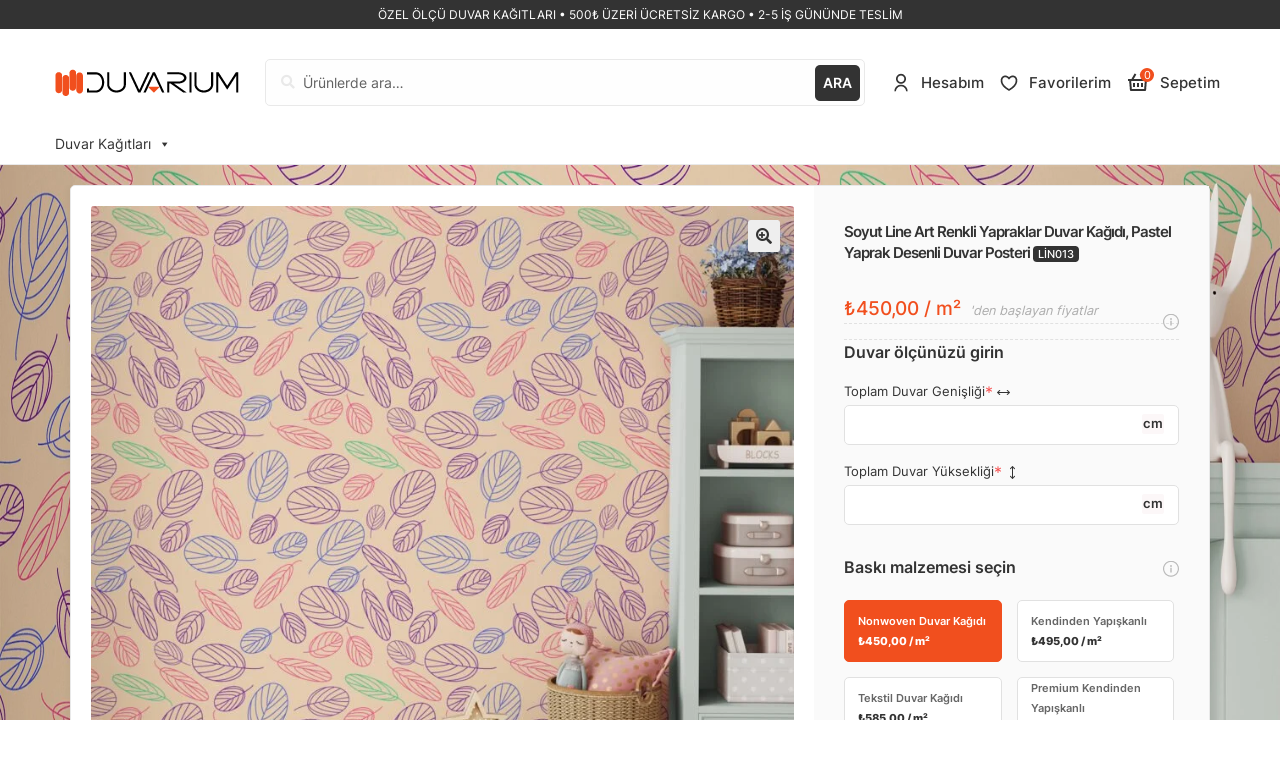

--- FILE ---
content_type: text/html; charset=UTF-8
request_url: https://www.duvarium.com/urun/soyut-line-art-renkli-yapraklar-duvar-kagidi-pastel-yaprak-desenli-duvar-posteri/
body_size: 47346
content:
<!doctype html><html lang="tr"><head><script data-no-optimize="1">var litespeed_docref=sessionStorage.getItem("litespeed_docref");litespeed_docref&&(Object.defineProperty(document,"referrer",{get:function(){return litespeed_docref}}),sessionStorage.removeItem("litespeed_docref"));</script> <meta charset="UTF-8"><meta name="viewport" content="width=device-width, initial-scale=1"><link rel="profile" href="https://gmpg.org/xfn/11"><link rel="pingback" href="https://www.duvarium.com/xmlrpc.php"><link rel="stylesheet" href="https://www.duvarium.com/wp-content/themes/duvarium/assets/scss/main.css"><link rel="stylesheet" href="https://www.duvarium.com/wp-content/themes/duvarium/assets/css/lightbox.min.css" /><link rel="stylesheet" href="https://cdn.jsdelivr.net/npm/swiper/swiper-bundle.min.css" /><link rel="apple-touch-icon" sizes="180x180" href="/wp-content/themes/duvarium/assets/images/favicon/apple-touch-icon.png"><link rel="icon" type="image/png" sizes="32x32" href="/wp-content/themes/duvarium/assets/images/favicon/favicon-32x32.png"><link rel="icon" type="image/png" sizes="16x16" href="/wp-content/themes/duvarium/assets/images/favicon/favicon-16x16.png"><link rel="manifest" href="/wp-content/themes/duvarium/assets/images/favicon/site.webmanifest"><link rel="mask-icon" href="/wp-content/themes/duvarium/assets/images/favicon/safari-pinned-tab.svg" color="#f14f1e"><link rel="shortcut icon" href="/wp-content/themes/duvarium/assets/images/favicon/favicon.ico"><meta name="msapplication-TileColor" content="#f14f1e"><meta name="msapplication-config" content="/wp-content/themes/duvarium/assets/images/favicon/browserconfig.xml"><meta name="theme-color" content="#ffffff"> <script src="[data-uri]" defer></script> <meta name='robots' content='index, follow, max-image-preview:large, max-snippet:-1, max-video-preview:-1' /> <script src="[data-uri]" defer></script> <title>Soyut Line Art Renkli Yapraklar Duvar Kağıdı, Pastel Yaprak Desenli Duvar Posteri | Duvarium</title><meta name="description" content="Yumuşak pembe ve mavi yapraklarla uyumlu bir tasarım olan Pastel Yaprak Duvar Kağıdımızla, sakinleştirici, modern bir alan için huzurlu bir sığınak yaratın." /><link rel="canonical" href="https://www.duvarium.com/urun/soyut-line-art-renkli-yapraklar-duvar-kagidi-pastel-yaprak-desenli-duvar-posteri/" /><meta property="og:locale" content="tr_TR" /><meta property="og:type" content="article" /><meta property="og:title" content="Soyut Line Art Renkli Yapraklar Duvar Kağıdı, Pastel Yaprak Desenli Duvar Posteri | Duvarium" /><meta property="og:description" content="Yumuşak pembe ve mavi yapraklarla uyumlu bir tasarım olan Pastel Yaprak Duvar Kağıdımızla, sakinleştirici, modern bir alan için huzurlu bir sığınak yaratın." /><meta property="og:url" content="https://www.duvarium.com/urun/soyut-line-art-renkli-yapraklar-duvar-kagidi-pastel-yaprak-desenli-duvar-posteri/" /><meta property="og:site_name" content="Duvarium" /><meta property="article:modified_time" content="2023-12-21T12:44:21+00:00" /><meta property="og:image" content="https://www.duvarium.com/wp-content/uploads/2023/12/08-Kids-interior-scene-15-scaled-1.jpg" /><meta property="og:image:width" content="2560" /><meta property="og:image:height" content="1920" /><meta property="og:image:type" content="image/jpeg" /><meta name="twitter:card" content="summary_large_image" /><meta name="twitter:label1" content="Tahmini okuma süresi" /><meta name="twitter:data1" content="1 dakika" /> <script type="application/ld+json" class="yoast-schema-graph">{"@context":"https://schema.org","@graph":[{"@type":"WebPage","@id":"https://www.duvarium.com/urun/soyut-line-art-renkli-yapraklar-duvar-kagidi-pastel-yaprak-desenli-duvar-posteri/","url":"https://www.duvarium.com/urun/soyut-line-art-renkli-yapraklar-duvar-kagidi-pastel-yaprak-desenli-duvar-posteri/","name":"Soyut Line Art Renkli Yapraklar Duvar Kağıdı, Pastel Yaprak Desenli Duvar Posteri | Duvarium","isPartOf":{"@id":"https://www.duvarium.com/#website"},"primaryImageOfPage":{"@id":"https://www.duvarium.com/urun/soyut-line-art-renkli-yapraklar-duvar-kagidi-pastel-yaprak-desenli-duvar-posteri/#primaryimage"},"image":{"@id":"https://www.duvarium.com/urun/soyut-line-art-renkli-yapraklar-duvar-kagidi-pastel-yaprak-desenli-duvar-posteri/#primaryimage"},"thumbnailUrl":"https://www.duvarium.com/wp-content/uploads/2023/12/08-Kids-interior-scene-15-scaled-1.jpg","datePublished":"2023-12-10T23:14:55+00:00","dateModified":"2023-12-21T12:44:21+00:00","description":"Yumuşak pembe ve mavi yapraklarla uyumlu bir tasarım olan Pastel Yaprak Duvar Kağıdımızla, sakinleştirici, modern bir alan için huzurlu bir sığınak yaratın.","breadcrumb":{"@id":"https://www.duvarium.com/urun/soyut-line-art-renkli-yapraklar-duvar-kagidi-pastel-yaprak-desenli-duvar-posteri/#breadcrumb"},"inLanguage":"tr","potentialAction":[{"@type":"ReadAction","target":["https://www.duvarium.com/urun/soyut-line-art-renkli-yapraklar-duvar-kagidi-pastel-yaprak-desenli-duvar-posteri/"]}]},{"@type":"ImageObject","inLanguage":"tr","@id":"https://www.duvarium.com/urun/soyut-line-art-renkli-yapraklar-duvar-kagidi-pastel-yaprak-desenli-duvar-posteri/#primaryimage","url":"https://www.duvarium.com/wp-content/uploads/2023/12/08-Kids-interior-scene-15-scaled-1.jpg","contentUrl":"https://www.duvarium.com/wp-content/uploads/2023/12/08-Kids-interior-scene-15-scaled-1.jpg","width":2560,"height":1920},{"@type":"BreadcrumbList","@id":"https://www.duvarium.com/urun/soyut-line-art-renkli-yapraklar-duvar-kagidi-pastel-yaprak-desenli-duvar-posteri/#breadcrumb","itemListElement":[{"@type":"ListItem","position":1,"name":"Home","item":"https://www.duvarium.com/"},{"@type":"ListItem","position":2,"name":"Mağaza","item":"https://www.duvarium.com/magaza/"},{"@type":"ListItem","position":3,"name":"Soyut Line Art Renkli Yapraklar Duvar Kağıdı, Pastel Yaprak Desenli Duvar Posteri"}]},{"@type":"WebSite","@id":"https://www.duvarium.com/#website","url":"https://www.duvarium.com/","name":"Duvarium","description":"","potentialAction":[{"@type":"SearchAction","target":{"@type":"EntryPoint","urlTemplate":"https://www.duvarium.com/?s={search_term_string}"},"query-input":{"@type":"PropertyValueSpecification","valueRequired":true,"valueName":"search_term_string"}}],"inLanguage":"tr"}]}</script> <link rel='dns-prefetch' href='//www.googletagmanager.com' /><link rel='dns-prefetch' href='//stats.wp.com' /><link rel="alternate" type="application/rss+xml" title="Duvarium &raquo; akışı" href="https://www.duvarium.com/feed/" /><link rel="alternate" type="application/rss+xml" title="Duvarium &raquo; yorum akışı" href="https://www.duvarium.com/comments/feed/" /><link rel="alternate" title="oEmbed (JSON)" type="application/json+oembed" href="https://www.duvarium.com/wp-json/oembed/1.0/embed?url=https%3A%2F%2Fwww.duvarium.com%2Furun%2Fsoyut-line-art-renkli-yapraklar-duvar-kagidi-pastel-yaprak-desenli-duvar-posteri%2F" /><link rel="alternate" title="oEmbed (XML)" type="text/xml+oembed" href="https://www.duvarium.com/wp-json/oembed/1.0/embed?url=https%3A%2F%2Fwww.duvarium.com%2Furun%2Fsoyut-line-art-renkli-yapraklar-duvar-kagidi-pastel-yaprak-desenli-duvar-posteri%2F&#038;format=xml" /><style id='wp-img-auto-sizes-contain-inline-css'>img:is([sizes=auto i],[sizes^="auto," i]){contain-intrinsic-size:3000px 1500px}
/*# sourceURL=wp-img-auto-sizes-contain-inline-css */</style><link rel='stylesheet' id='wp-block-library-css' href='https://www.duvarium.com/wp-includes/css/dist/block-library/style.min.css' media='all' /><style id='wp-block-columns-inline-css'>.wp-block-columns{box-sizing:border-box;display:flex;flex-wrap:wrap!important}@media (min-width:782px){.wp-block-columns{flex-wrap:nowrap!important}}.wp-block-columns{align-items:normal!important}.wp-block-columns.are-vertically-aligned-top{align-items:flex-start}.wp-block-columns.are-vertically-aligned-center{align-items:center}.wp-block-columns.are-vertically-aligned-bottom{align-items:flex-end}@media (max-width:781px){.wp-block-columns:not(.is-not-stacked-on-mobile)>.wp-block-column{flex-basis:100%!important}}@media (min-width:782px){.wp-block-columns:not(.is-not-stacked-on-mobile)>.wp-block-column{flex-basis:0;flex-grow:1}.wp-block-columns:not(.is-not-stacked-on-mobile)>.wp-block-column[style*=flex-basis]{flex-grow:0}}.wp-block-columns.is-not-stacked-on-mobile{flex-wrap:nowrap!important}.wp-block-columns.is-not-stacked-on-mobile>.wp-block-column{flex-basis:0;flex-grow:1}.wp-block-columns.is-not-stacked-on-mobile>.wp-block-column[style*=flex-basis]{flex-grow:0}:where(.wp-block-columns){margin-bottom:1.75em}:where(.wp-block-columns.has-background){padding:1.25em 2.375em}.wp-block-column{flex-grow:1;min-width:0;overflow-wrap:break-word;word-break:break-word}.wp-block-column.is-vertically-aligned-top{align-self:flex-start}.wp-block-column.is-vertically-aligned-center{align-self:center}.wp-block-column.is-vertically-aligned-bottom{align-self:flex-end}.wp-block-column.is-vertically-aligned-stretch{align-self:stretch}.wp-block-column.is-vertically-aligned-bottom,.wp-block-column.is-vertically-aligned-center,.wp-block-column.is-vertically-aligned-top{width:100%}
/*# sourceURL=https://www.duvarium.com/wp-includes/blocks/columns/style.min.css */</style><style id='wp-block-paragraph-inline-css'>.is-small-text{font-size:.875em}.is-regular-text{font-size:1em}.is-large-text{font-size:2.25em}.is-larger-text{font-size:3em}.has-drop-cap:not(:focus):first-letter{float:left;font-size:8.4em;font-style:normal;font-weight:100;line-height:.68;margin:.05em .1em 0 0;text-transform:uppercase}body.rtl .has-drop-cap:not(:focus):first-letter{float:none;margin-left:.1em}p.has-drop-cap.has-background{overflow:hidden}:root :where(p.has-background){padding:1.25em 2.375em}:where(p.has-text-color:not(.has-link-color)) a{color:inherit}p.has-text-align-left[style*="writing-mode:vertical-lr"],p.has-text-align-right[style*="writing-mode:vertical-rl"]{rotate:180deg}
/*# sourceURL=https://www.duvarium.com/wp-includes/blocks/paragraph/style.min.css */</style><style id='global-styles-inline-css'>:root{--wp--preset--aspect-ratio--square: 1;--wp--preset--aspect-ratio--4-3: 4/3;--wp--preset--aspect-ratio--3-4: 3/4;--wp--preset--aspect-ratio--3-2: 3/2;--wp--preset--aspect-ratio--2-3: 2/3;--wp--preset--aspect-ratio--16-9: 16/9;--wp--preset--aspect-ratio--9-16: 9/16;--wp--preset--color--black: #000000;--wp--preset--color--cyan-bluish-gray: #abb8c3;--wp--preset--color--white: #ffffff;--wp--preset--color--pale-pink: #f78da7;--wp--preset--color--vivid-red: #cf2e2e;--wp--preset--color--luminous-vivid-orange: #ff6900;--wp--preset--color--luminous-vivid-amber: #fcb900;--wp--preset--color--light-green-cyan: #7bdcb5;--wp--preset--color--vivid-green-cyan: #00d084;--wp--preset--color--pale-cyan-blue: #8ed1fc;--wp--preset--color--vivid-cyan-blue: #0693e3;--wp--preset--color--vivid-purple: #9b51e0;--wp--preset--gradient--vivid-cyan-blue-to-vivid-purple: linear-gradient(135deg,rgb(6,147,227) 0%,rgb(155,81,224) 100%);--wp--preset--gradient--light-green-cyan-to-vivid-green-cyan: linear-gradient(135deg,rgb(122,220,180) 0%,rgb(0,208,130) 100%);--wp--preset--gradient--luminous-vivid-amber-to-luminous-vivid-orange: linear-gradient(135deg,rgb(252,185,0) 0%,rgb(255,105,0) 100%);--wp--preset--gradient--luminous-vivid-orange-to-vivid-red: linear-gradient(135deg,rgb(255,105,0) 0%,rgb(207,46,46) 100%);--wp--preset--gradient--very-light-gray-to-cyan-bluish-gray: linear-gradient(135deg,rgb(238,238,238) 0%,rgb(169,184,195) 100%);--wp--preset--gradient--cool-to-warm-spectrum: linear-gradient(135deg,rgb(74,234,220) 0%,rgb(151,120,209) 20%,rgb(207,42,186) 40%,rgb(238,44,130) 60%,rgb(251,105,98) 80%,rgb(254,248,76) 100%);--wp--preset--gradient--blush-light-purple: linear-gradient(135deg,rgb(255,206,236) 0%,rgb(152,150,240) 100%);--wp--preset--gradient--blush-bordeaux: linear-gradient(135deg,rgb(254,205,165) 0%,rgb(254,45,45) 50%,rgb(107,0,62) 100%);--wp--preset--gradient--luminous-dusk: linear-gradient(135deg,rgb(255,203,112) 0%,rgb(199,81,192) 50%,rgb(65,88,208) 100%);--wp--preset--gradient--pale-ocean: linear-gradient(135deg,rgb(255,245,203) 0%,rgb(182,227,212) 50%,rgb(51,167,181) 100%);--wp--preset--gradient--electric-grass: linear-gradient(135deg,rgb(202,248,128) 0%,rgb(113,206,126) 100%);--wp--preset--gradient--midnight: linear-gradient(135deg,rgb(2,3,129) 0%,rgb(40,116,252) 100%);--wp--preset--font-size--small: 14px;--wp--preset--font-size--medium: 23px;--wp--preset--font-size--large: 26px;--wp--preset--font-size--x-large: 42px;--wp--preset--font-size--normal: 16px;--wp--preset--font-size--huge: 37px;--wp--preset--spacing--20: 0.44rem;--wp--preset--spacing--30: 0.67rem;--wp--preset--spacing--40: 1rem;--wp--preset--spacing--50: 1.5rem;--wp--preset--spacing--60: 2.25rem;--wp--preset--spacing--70: 3.38rem;--wp--preset--spacing--80: 5.06rem;--wp--preset--shadow--natural: 6px 6px 9px rgba(0, 0, 0, 0.2);--wp--preset--shadow--deep: 12px 12px 50px rgba(0, 0, 0, 0.4);--wp--preset--shadow--sharp: 6px 6px 0px rgba(0, 0, 0, 0.2);--wp--preset--shadow--outlined: 6px 6px 0px -3px rgb(255, 255, 255), 6px 6px rgb(0, 0, 0);--wp--preset--shadow--crisp: 6px 6px 0px rgb(0, 0, 0);}:where(.is-layout-flex){gap: 0.5em;}:where(.is-layout-grid){gap: 0.5em;}body .is-layout-flex{display: flex;}.is-layout-flex{flex-wrap: wrap;align-items: center;}.is-layout-flex > :is(*, div){margin: 0;}body .is-layout-grid{display: grid;}.is-layout-grid > :is(*, div){margin: 0;}:where(.wp-block-columns.is-layout-flex){gap: 2em;}:where(.wp-block-columns.is-layout-grid){gap: 2em;}:where(.wp-block-post-template.is-layout-flex){gap: 1.25em;}:where(.wp-block-post-template.is-layout-grid){gap: 1.25em;}.has-black-color{color: var(--wp--preset--color--black) !important;}.has-cyan-bluish-gray-color{color: var(--wp--preset--color--cyan-bluish-gray) !important;}.has-white-color{color: var(--wp--preset--color--white) !important;}.has-pale-pink-color{color: var(--wp--preset--color--pale-pink) !important;}.has-vivid-red-color{color: var(--wp--preset--color--vivid-red) !important;}.has-luminous-vivid-orange-color{color: var(--wp--preset--color--luminous-vivid-orange) !important;}.has-luminous-vivid-amber-color{color: var(--wp--preset--color--luminous-vivid-amber) !important;}.has-light-green-cyan-color{color: var(--wp--preset--color--light-green-cyan) !important;}.has-vivid-green-cyan-color{color: var(--wp--preset--color--vivid-green-cyan) !important;}.has-pale-cyan-blue-color{color: var(--wp--preset--color--pale-cyan-blue) !important;}.has-vivid-cyan-blue-color{color: var(--wp--preset--color--vivid-cyan-blue) !important;}.has-vivid-purple-color{color: var(--wp--preset--color--vivid-purple) !important;}.has-black-background-color{background-color: var(--wp--preset--color--black) !important;}.has-cyan-bluish-gray-background-color{background-color: var(--wp--preset--color--cyan-bluish-gray) !important;}.has-white-background-color{background-color: var(--wp--preset--color--white) !important;}.has-pale-pink-background-color{background-color: var(--wp--preset--color--pale-pink) !important;}.has-vivid-red-background-color{background-color: var(--wp--preset--color--vivid-red) !important;}.has-luminous-vivid-orange-background-color{background-color: var(--wp--preset--color--luminous-vivid-orange) !important;}.has-luminous-vivid-amber-background-color{background-color: var(--wp--preset--color--luminous-vivid-amber) !important;}.has-light-green-cyan-background-color{background-color: var(--wp--preset--color--light-green-cyan) !important;}.has-vivid-green-cyan-background-color{background-color: var(--wp--preset--color--vivid-green-cyan) !important;}.has-pale-cyan-blue-background-color{background-color: var(--wp--preset--color--pale-cyan-blue) !important;}.has-vivid-cyan-blue-background-color{background-color: var(--wp--preset--color--vivid-cyan-blue) !important;}.has-vivid-purple-background-color{background-color: var(--wp--preset--color--vivid-purple) !important;}.has-black-border-color{border-color: var(--wp--preset--color--black) !important;}.has-cyan-bluish-gray-border-color{border-color: var(--wp--preset--color--cyan-bluish-gray) !important;}.has-white-border-color{border-color: var(--wp--preset--color--white) !important;}.has-pale-pink-border-color{border-color: var(--wp--preset--color--pale-pink) !important;}.has-vivid-red-border-color{border-color: var(--wp--preset--color--vivid-red) !important;}.has-luminous-vivid-orange-border-color{border-color: var(--wp--preset--color--luminous-vivid-orange) !important;}.has-luminous-vivid-amber-border-color{border-color: var(--wp--preset--color--luminous-vivid-amber) !important;}.has-light-green-cyan-border-color{border-color: var(--wp--preset--color--light-green-cyan) !important;}.has-vivid-green-cyan-border-color{border-color: var(--wp--preset--color--vivid-green-cyan) !important;}.has-pale-cyan-blue-border-color{border-color: var(--wp--preset--color--pale-cyan-blue) !important;}.has-vivid-cyan-blue-border-color{border-color: var(--wp--preset--color--vivid-cyan-blue) !important;}.has-vivid-purple-border-color{border-color: var(--wp--preset--color--vivid-purple) !important;}.has-vivid-cyan-blue-to-vivid-purple-gradient-background{background: var(--wp--preset--gradient--vivid-cyan-blue-to-vivid-purple) !important;}.has-light-green-cyan-to-vivid-green-cyan-gradient-background{background: var(--wp--preset--gradient--light-green-cyan-to-vivid-green-cyan) !important;}.has-luminous-vivid-amber-to-luminous-vivid-orange-gradient-background{background: var(--wp--preset--gradient--luminous-vivid-amber-to-luminous-vivid-orange) !important;}.has-luminous-vivid-orange-to-vivid-red-gradient-background{background: var(--wp--preset--gradient--luminous-vivid-orange-to-vivid-red) !important;}.has-very-light-gray-to-cyan-bluish-gray-gradient-background{background: var(--wp--preset--gradient--very-light-gray-to-cyan-bluish-gray) !important;}.has-cool-to-warm-spectrum-gradient-background{background: var(--wp--preset--gradient--cool-to-warm-spectrum) !important;}.has-blush-light-purple-gradient-background{background: var(--wp--preset--gradient--blush-light-purple) !important;}.has-blush-bordeaux-gradient-background{background: var(--wp--preset--gradient--blush-bordeaux) !important;}.has-luminous-dusk-gradient-background{background: var(--wp--preset--gradient--luminous-dusk) !important;}.has-pale-ocean-gradient-background{background: var(--wp--preset--gradient--pale-ocean) !important;}.has-electric-grass-gradient-background{background: var(--wp--preset--gradient--electric-grass) !important;}.has-midnight-gradient-background{background: var(--wp--preset--gradient--midnight) !important;}.has-small-font-size{font-size: var(--wp--preset--font-size--small) !important;}.has-medium-font-size{font-size: var(--wp--preset--font-size--medium) !important;}.has-large-font-size{font-size: var(--wp--preset--font-size--large) !important;}.has-x-large-font-size{font-size: var(--wp--preset--font-size--x-large) !important;}
:where(.wp-block-columns.is-layout-flex){gap: 2em;}:where(.wp-block-columns.is-layout-grid){gap: 2em;}
/*# sourceURL=global-styles-inline-css */</style><style id='core-block-supports-inline-css'>.wp-container-core-columns-is-layout-9d6595d7{flex-wrap:nowrap;}
/*# sourceURL=core-block-supports-inline-css */</style><style id='classic-theme-styles-inline-css'>/*! This file is auto-generated */
.wp-block-button__link{color:#fff;background-color:#32373c;border-radius:9999px;box-shadow:none;text-decoration:none;padding:calc(.667em + 2px) calc(1.333em + 2px);font-size:1.125em}.wp-block-file__button{background:#32373c;color:#fff;text-decoration:none}
/*# sourceURL=/wp-includes/css/classic-themes.min.css */</style><link rel='stylesheet' id='storefront-gutenberg-blocks-css' href='https://www.duvarium.com/wp-content/themes/duvarium/assets/css/base/gutenberg-blocks.css' media='all' /><style id='storefront-gutenberg-blocks-inline-css'>.wp-block-button__link:not(.has-text-color) {
					color: #333333;
				}

				.wp-block-button__link:not(.has-text-color):hover,
				.wp-block-button__link:not(.has-text-color):focus,
				.wp-block-button__link:not(.has-text-color):active {
					color: #333333;
				}

				.wp-block-button__link:not(.has-background) {
					background-color: #eeeeee;
				}

				.wp-block-button__link:not(.has-background):hover,
				.wp-block-button__link:not(.has-background):focus,
				.wp-block-button__link:not(.has-background):active {
					border-color: #d5d5d5;
					background-color: #d5d5d5;
				}

				.wp-block-quote footer,
				.wp-block-quote cite,
				.wp-block-quote__citation {
					color: #6d6d6d;
				}

				.wp-block-pullquote cite,
				.wp-block-pullquote footer,
				.wp-block-pullquote__citation {
					color: #6d6d6d;
				}

				.wp-block-image figcaption {
					color: #6d6d6d;
				}

				.wp-block-separator.is-style-dots::before {
					color: #333333;
				}

				.wp-block-file a.wp-block-file__button {
					color: #333333;
					background-color: #eeeeee;
					border-color: #eeeeee;
				}

				.wp-block-file a.wp-block-file__button:hover,
				.wp-block-file a.wp-block-file__button:focus,
				.wp-block-file a.wp-block-file__button:active {
					color: #333333;
					background-color: #d5d5d5;
				}

				.wp-block-code,
				.wp-block-preformatted pre {
					color: #6d6d6d;
				}

				.wp-block-table:not( .has-background ):not( .is-style-stripes ) tbody tr:nth-child(2n) td {
					background-color: #fdfdfd;
				}

				.wp-block-cover .wp-block-cover__inner-container h1:not(.has-text-color),
				.wp-block-cover .wp-block-cover__inner-container h2:not(.has-text-color),
				.wp-block-cover .wp-block-cover__inner-container h3:not(.has-text-color),
				.wp-block-cover .wp-block-cover__inner-container h4:not(.has-text-color),
				.wp-block-cover .wp-block-cover__inner-container h5:not(.has-text-color),
				.wp-block-cover .wp-block-cover__inner-container h6:not(.has-text-color) {
					color: #000000;
				}

				.wc-block-components-price-slider__range-input-progress,
				.rtl .wc-block-components-price-slider__range-input-progress {
					--range-color: #7f54b3;
				}

				/* Target only IE11 */
				@media all and (-ms-high-contrast: none), (-ms-high-contrast: active) {
					.wc-block-components-price-slider__range-input-progress {
						background: #7f54b3;
					}
				}

				.wc-block-components-button:not(.is-link) {
					background-color: #333333;
					color: #ffffff;
				}

				.wc-block-components-button:not(.is-link):hover,
				.wc-block-components-button:not(.is-link):focus,
				.wc-block-components-button:not(.is-link):active {
					background-color: #1a1a1a;
					color: #ffffff;
				}

				.wc-block-components-button:not(.is-link):disabled {
					background-color: #333333;
					color: #ffffff;
				}

				.wc-block-cart__submit-container {
					background-color: #ffffff;
				}

				.wc-block-cart__submit-container::before {
					color: rgba(220,220,220,0.5);
				}

				.wc-block-components-order-summary-item__quantity {
					background-color: #ffffff;
					border-color: #6d6d6d;
					box-shadow: 0 0 0 2px #ffffff;
					color: #6d6d6d;
				}
			
/*# sourceURL=storefront-gutenberg-blocks-inline-css */</style><link rel='stylesheet' id='uni-cpo-generated-css-5326-css' href='https://www.duvarium.com/wp-content/uploads/cpo-css/cpo-css-product-5326.css' media='all' /><link rel='stylesheet' id='uni-cpo-lity-css-css' href='https://www.duvarium.com/wp-content/plugins/uni-woo-custom-product-options-premium/includes/vendors/lity/lity.min.css' media='all' /><link rel='stylesheet' id='uni-cpo-font-awesome-css' href='https://www.duvarium.com/wp-content/plugins/uni-woo-custom-product-options-premium/includes/vendors/font-awesome/css/fontawesome-all.min.css' media='all' /><link rel='stylesheet' id='normalize-css' href='https://www.duvarium.com/wp-content/plugins/uni-woo-custom-product-options-premium/includes/vendors/range-slider/normalize.css' media='all' /><link rel='stylesheet' id='range-slider-css' href='https://www.duvarium.com/wp-content/plugins/uni-woo-custom-product-options-premium/includes/vendors/range-slider/ion.rangeSlider.css' media='all' /><link rel='stylesheet' id='jquery-ui-structure-css' href='https://www.duvarium.com/wp-content/plugins/uni-woo-custom-product-options-premium/includes/vendors/jquery-ui/jquery-ui.structure.min.css' media='all' /><link rel='stylesheet' id='flatpickr-css' href='https://www.duvarium.com/wp-content/plugins/uni-woo-custom-product-options-premium/includes/vendors/flatpickr/flatpickr.css' media='all' /><link rel='stylesheet' id='uni-cpo-styles-frontend-css' href='https://www.duvarium.com/wp-content/plugins/uni-woo-custom-product-options-premium/assets/css/frontend.css' media='all' /><style id='uni-cpo-styles-frontend-inline-css'>.single-product--product__summary__price .price .woocommerce-Price-amount.amount bdi, .wp-block-woocommerce-product-price .wc-block-components-product-price, .storefront-sticky-add-to-cart__content-price, .price-wrapper .price > .amount, .price-wrapper .price ins .amount, .brxe-product-price .price > .amount, .brxe-product-price .price ins .amount, .elementor-widget-container .price > .amount, .elementor-widget-container .price ins .amount {
                    display:none;
                }.nbo-summary-wrapper { display: none; }.woocommerce-price-suffix {
                    display:none;
                }
/*# sourceURL=uni-cpo-styles-frontend-inline-css */</style><link rel='stylesheet' id='ion-rangeSlider-skinHTML5-css' href='https://www.duvarium.com/wp-content/plugins/uni-woo-custom-product-options-premium/includes/vendors/range-slider/ion.rangeSlider.skinHTML5.css' media='all' /><link rel='stylesheet' id='photoswipe-css' href='https://www.duvarium.com/wp-content/plugins/woocommerce/assets/css/photoswipe/photoswipe.min.css' media='all' /><link rel='stylesheet' id='photoswipe-default-skin-css' href='https://www.duvarium.com/wp-content/plugins/woocommerce/assets/css/photoswipe/default-skin/default-skin.min.css' media='all' /><style id='woocommerce-inline-inline-css'>.woocommerce form .form-row .required { visibility: visible; }
/*# sourceURL=woocommerce-inline-inline-css */</style><link rel='stylesheet' id='megamenu-css' href='https://www.duvarium.com/wp-content/uploads/maxmegamenu/style.css' media='all' /><link rel='stylesheet' id='dashicons-css' href='https://www.duvarium.com/wp-includes/css/dashicons.min.css' media='all' /><style id='dashicons-inline-css'>[data-font="Dashicons"]:before {font-family: 'Dashicons' !important;content: attr(data-icon) !important;speak: none !important;font-weight: normal !important;font-variant: normal !important;text-transform: none !important;line-height: 1 !important;font-style: normal !important;-webkit-font-smoothing: antialiased !important;-moz-osx-font-smoothing: grayscale !important;}
/*# sourceURL=dashicons-inline-css */</style><link rel='stylesheet' id='jquery-selectBox-css' href='https://www.duvarium.com/wp-content/plugins/yith-woocommerce-wishlist/assets/css/jquery.selectBox.css' media='all' /><link rel='stylesheet' id='woocommerce_prettyPhoto_css-css' href='//www.duvarium.com/wp-content/plugins/woocommerce/assets/css/prettyPhoto.css' media='all' /><link rel='stylesheet' id='yith-wcwl-main-css' href='https://www.duvarium.com/wp-content/plugins/yith-woocommerce-wishlist/assets/css/style.css' media='all' /><style id='yith-wcwl-main-inline-css'>:root { --color-add-to-wishlist-background: rgba(255,255,255,0); --color-add-to-wishlist-text: #FFFFFF; --color-add-to-wishlist-border: #333333; --color-add-to-wishlist-background-hover: rgba(255,255,255,0); --color-add-to-wishlist-text-hover: #FFFFFF; --color-add-to-wishlist-border-hover: #333333; --rounded-corners-radius: 50px; --color-add-to-cart-background: #333333; --color-add-to-cart-text: #FFFFFF; --color-add-to-cart-border: #333333; --color-add-to-cart-background-hover: #4F4F4F; --color-add-to-cart-text-hover: #FFFFFF; --color-add-to-cart-border-hover: #4F4F4F; --add-to-cart-rounded-corners-radius: 16px; --color-button-style-1-background: #333333; --color-button-style-1-text: #FFFFFF; --color-button-style-1-border: #333333; --color-button-style-1-background-hover: #4F4F4F; --color-button-style-1-text-hover: #FFFFFF; --color-button-style-1-border-hover: #4F4F4F; --color-button-style-2-background: #333333; --color-button-style-2-text: #FFFFFF; --color-button-style-2-border: #333333; --color-button-style-2-background-hover: #4F4F4F; --color-button-style-2-text-hover: #FFFFFF; --color-button-style-2-border-hover: #4F4F4F; --color-wishlist-table-background: #FFFFFF; --color-wishlist-table-text: #6d6c6c; --color-wishlist-table-border: #FFFFFF; --color-headers-background: #F4F4F4; --color-share-button-color: #FFFFFF; --color-share-button-color-hover: #FFFFFF; --color-fb-button-background: #39599E; --color-fb-button-background-hover: #595A5A; --color-tw-button-background: #45AFE2; --color-tw-button-background-hover: #595A5A; --color-pr-button-background: #AB2E31; --color-pr-button-background-hover: #595A5A; --color-em-button-background: #FBB102; --color-em-button-background-hover: #595A5A; --color-wa-button-background: #00A901; --color-wa-button-background-hover: #595A5A; --feedback-duration: 3s } 
 :root { --color-add-to-wishlist-background: rgba(255,255,255,0); --color-add-to-wishlist-text: #FFFFFF; --color-add-to-wishlist-border: #333333; --color-add-to-wishlist-background-hover: rgba(255,255,255,0); --color-add-to-wishlist-text-hover: #FFFFFF; --color-add-to-wishlist-border-hover: #333333; --rounded-corners-radius: 50px; --color-add-to-cart-background: #333333; --color-add-to-cart-text: #FFFFFF; --color-add-to-cart-border: #333333; --color-add-to-cart-background-hover: #4F4F4F; --color-add-to-cart-text-hover: #FFFFFF; --color-add-to-cart-border-hover: #4F4F4F; --add-to-cart-rounded-corners-radius: 16px; --color-button-style-1-background: #333333; --color-button-style-1-text: #FFFFFF; --color-button-style-1-border: #333333; --color-button-style-1-background-hover: #4F4F4F; --color-button-style-1-text-hover: #FFFFFF; --color-button-style-1-border-hover: #4F4F4F; --color-button-style-2-background: #333333; --color-button-style-2-text: #FFFFFF; --color-button-style-2-border: #333333; --color-button-style-2-background-hover: #4F4F4F; --color-button-style-2-text-hover: #FFFFFF; --color-button-style-2-border-hover: #4F4F4F; --color-wishlist-table-background: #FFFFFF; --color-wishlist-table-text: #6d6c6c; --color-wishlist-table-border: #FFFFFF; --color-headers-background: #F4F4F4; --color-share-button-color: #FFFFFF; --color-share-button-color-hover: #FFFFFF; --color-fb-button-background: #39599E; --color-fb-button-background-hover: #595A5A; --color-tw-button-background: #45AFE2; --color-tw-button-background-hover: #595A5A; --color-pr-button-background: #AB2E31; --color-pr-button-background-hover: #595A5A; --color-em-button-background: #FBB102; --color-em-button-background-hover: #595A5A; --color-wa-button-background: #00A901; --color-wa-button-background-hover: #595A5A; --feedback-duration: 3s } 
/*# sourceURL=yith-wcwl-main-inline-css */</style><link rel='stylesheet' id='brands-styles-css' href='https://www.duvarium.com/wp-content/plugins/woocommerce/assets/css/brands.css' media='all' /><link rel='stylesheet' id='storefront-style-css' href='https://www.duvarium.com/wp-content/themes/duvarium/style.css' media='all' /><style id='storefront-style-inline-css'>.main-navigation ul li a,
			.site-title a,
			ul.menu li a,
			.site-branding h1 a,
			button.menu-toggle,
			button.menu-toggle:hover,
			.handheld-navigation .dropdown-toggle {
				color: #333333;
			}

			button.menu-toggle,
			button.menu-toggle:hover {
				border-color: #333333;
			}

			.main-navigation ul li a:hover,
			.main-navigation ul li:hover > a,
			.site-title a:hover,
			.site-header ul.menu li.current-menu-item > a {
				color: #747474;
			}

			table:not( .has-background ) th {
				background-color: #f8f8f8;
			}

			table:not( .has-background ) tbody td {
				background-color: #fdfdfd;
			}

			table:not( .has-background ) tbody tr:nth-child(2n) td,
			fieldset,
			fieldset legend {
				background-color: #fbfbfb;
			}

			.site-header,
			.secondary-navigation ul ul,
			.main-navigation ul.menu > li.menu-item-has-children:after,
			.secondary-navigation ul.menu ul,
			.storefront-handheld-footer-bar,
			.storefront-handheld-footer-bar ul li > a,
			.storefront-handheld-footer-bar ul li.search .site-search,
			button.menu-toggle,
			button.menu-toggle:hover {
				background-color: #ffffff;
			}

			p.site-description,
			.site-header,
			.storefront-handheld-footer-bar {
				color: #404040;
			}

			button.menu-toggle:after,
			button.menu-toggle:before,
			button.menu-toggle span:before {
				background-color: #333333;
			}

			h1, h2, h3, h4, h5, h6, .wc-block-grid__product-title {
				color: #333333;
			}

			.widget h1 {
				border-bottom-color: #333333;
			}

			body,
			.secondary-navigation a {
				color: #6d6d6d;
			}

			.widget-area .widget a,
			.hentry .entry-header .posted-on a,
			.hentry .entry-header .post-author a,
			.hentry .entry-header .post-comments a,
			.hentry .entry-header .byline a {
				color: #727272;
			}

			a {
				color: #7f54b3;
			}

			a:focus,
			button:focus,
			.button.alt:focus,
			input:focus,
			textarea:focus,
			input[type="button"]:focus,
			input[type="reset"]:focus,
			input[type="submit"]:focus,
			input[type="email"]:focus,
			input[type="tel"]:focus,
			input[type="url"]:focus,
			input[type="password"]:focus,
			input[type="search"]:focus {
				outline-color: #7f54b3;
			}

			button, input[type="button"], input[type="reset"], input[type="submit"], .button, .widget a.button {
				background-color: #eeeeee;
				border-color: #eeeeee;
				color: #333333;
			}

			button:hover, input[type="button"]:hover, input[type="reset"]:hover, input[type="submit"]:hover, .button:hover, .widget a.button:hover {
				background-color: #d5d5d5;
				border-color: #d5d5d5;
				color: #333333;
			}

			button.alt, input[type="button"].alt, input[type="reset"].alt, input[type="submit"].alt, .button.alt, .widget-area .widget a.button.alt {
				background-color: #333333;
				border-color: #333333;
				color: #ffffff;
			}

			button.alt:hover, input[type="button"].alt:hover, input[type="reset"].alt:hover, input[type="submit"].alt:hover, .button.alt:hover, .widget-area .widget a.button.alt:hover {
				background-color: #1a1a1a;
				border-color: #1a1a1a;
				color: #ffffff;
			}

			.pagination .page-numbers li .page-numbers.current {
				background-color: #e6e6e6;
				color: #636363;
			}

			#comments .comment-list .comment-content .comment-text {
				background-color: #f8f8f8;
			}

			.site-footer {
				background-color: #f0f0f0;
				color: #6d6d6d;
			}

			.site-footer a:not(.button):not(.components-button) {
				color: #333333;
			}

			.site-footer .storefront-handheld-footer-bar a:not(.button):not(.components-button) {
				color: #333333;
			}

			.site-footer h1, .site-footer h2, .site-footer h3, .site-footer h4, .site-footer h5, .site-footer h6, .site-footer .widget .widget-title, .site-footer .widget .widgettitle {
				color: #333333;
			}

			.page-template-template-homepage.has-post-thumbnail .type-page.has-post-thumbnail .entry-title {
				color: #000000;
			}

			.page-template-template-homepage.has-post-thumbnail .type-page.has-post-thumbnail .entry-content {
				color: #000000;
			}

			@media screen and ( min-width: 768px ) {
				.secondary-navigation ul.menu a:hover {
					color: #595959;
				}

				.secondary-navigation ul.menu a {
					color: #404040;
				}

				.main-navigation ul.menu ul.sub-menu,
				.main-navigation ul.nav-menu ul.children {
					background-color: #f0f0f0;
				}

				.site-header {
					border-bottom-color: #f0f0f0;
				}
			}
/*# sourceURL=storefront-style-inline-css */</style><link rel='stylesheet' id='storefront-icons-css' href='https://www.duvarium.com/wp-content/themes/duvarium/assets/css/base/icons.css' media='all' /><link rel='stylesheet' id='storefront-jetpack-widgets-css' href='https://www.duvarium.com/wp-content/themes/duvarium/assets/css/jetpack/widgets.css' media='all' /><link rel='stylesheet' id='storefront-woocommerce-style-css' href='https://www.duvarium.com/wp-content/themes/duvarium/assets/css/woocommerce/woocommerce.css' media='all' /><style id='storefront-woocommerce-style-inline-css'>@font-face {
				font-family: star;
				src: url(https://www.duvarium.com/wp-content/plugins/woocommerce/assets/fonts/star.eot);
				src:
					url(https://www.duvarium.com/wp-content/plugins/woocommerce/assets/fonts/star.eot?#iefix) format("embedded-opentype"),
					url(https://www.duvarium.com/wp-content/plugins/woocommerce/assets/fonts/star.woff) format("woff"),
					url(https://www.duvarium.com/wp-content/plugins/woocommerce/assets/fonts/star.ttf) format("truetype"),
					url(https://www.duvarium.com/wp-content/plugins/woocommerce/assets/fonts/star.svg#star) format("svg");
				font-weight: 400;
				font-style: normal;
			}
			@font-face {
				font-family: WooCommerce;
				src: url(https://www.duvarium.com/wp-content/plugins/woocommerce/assets/fonts/WooCommerce.eot);
				src:
					url(https://www.duvarium.com/wp-content/plugins/woocommerce/assets/fonts/WooCommerce.eot?#iefix) format("embedded-opentype"),
					url(https://www.duvarium.com/wp-content/plugins/woocommerce/assets/fonts/WooCommerce.woff) format("woff"),
					url(https://www.duvarium.com/wp-content/plugins/woocommerce/assets/fonts/WooCommerce.ttf) format("truetype"),
					url(https://www.duvarium.com/wp-content/plugins/woocommerce/assets/fonts/WooCommerce.svg#WooCommerce) format("svg");
				font-weight: 400;
				font-style: normal;
			}

			a.cart-contents,
			.site-header-cart .widget_shopping_cart a {
				color: #333333;
			}

			a.cart-contents:hover,
			.site-header-cart .widget_shopping_cart a:hover,
			.site-header-cart:hover > li > a {
				color: #747474;
			}

			table.cart td.product-remove,
			table.cart td.actions {
				border-top-color: #ffffff;
			}

			.storefront-handheld-footer-bar ul li.cart .count {
				background-color: #333333;
				color: #ffffff;
				border-color: #ffffff;
			}

			.woocommerce-tabs ul.tabs li.active a,
			ul.products li.product .price,
			.onsale,
			.wc-block-grid__product-onsale,
			.widget_search form:before,
			.widget_product_search form:before {
				color: #6d6d6d;
			}

			.woocommerce-breadcrumb a,
			a.woocommerce-review-link,
			.product_meta a {
				color: #727272;
			}

			.wc-block-grid__product-onsale,
			.onsale {
				border-color: #6d6d6d;
			}

			.star-rating span:before,
			.quantity .plus, .quantity .minus,
			p.stars a:hover:after,
			p.stars a:after,
			.star-rating span:before,
			#payment .payment_methods li input[type=radio]:first-child:checked+label:before {
				color: #7f54b3;
			}

			.widget_price_filter .ui-slider .ui-slider-range,
			.widget_price_filter .ui-slider .ui-slider-handle {
				background-color: #7f54b3;
			}

			.order_details {
				background-color: #f8f8f8;
			}

			.order_details > li {
				border-bottom: 1px dotted #e3e3e3;
			}

			.order_details:before,
			.order_details:after {
				background: -webkit-linear-gradient(transparent 0,transparent 0),-webkit-linear-gradient(135deg,#f8f8f8 33.33%,transparent 33.33%),-webkit-linear-gradient(45deg,#f8f8f8 33.33%,transparent 33.33%)
			}

			#order_review {
				background-color: #ffffff;
			}

			#payment .payment_methods > li .payment_box,
			#payment .place-order {
				background-color: #fafafa;
			}

			#payment .payment_methods > li:not(.woocommerce-notice) {
				background-color: #f5f5f5;
			}

			#payment .payment_methods > li:not(.woocommerce-notice):hover {
				background-color: #f0f0f0;
			}

			.woocommerce-pagination .page-numbers li .page-numbers.current {
				background-color: #e6e6e6;
				color: #636363;
			}

			.wc-block-grid__product-onsale,
			.onsale,
			.woocommerce-pagination .page-numbers li .page-numbers:not(.current) {
				color: #6d6d6d;
			}

			p.stars a:before,
			p.stars a:hover~a:before,
			p.stars.selected a.active~a:before {
				color: #6d6d6d;
			}

			p.stars.selected a.active:before,
			p.stars:hover a:before,
			p.stars.selected a:not(.active):before,
			p.stars.selected a.active:before {
				color: #7f54b3;
			}

			.single-product div.product .woocommerce-product-gallery .woocommerce-product-gallery__trigger {
				background-color: #eeeeee;
				color: #333333;
			}

			.single-product div.product .woocommerce-product-gallery .woocommerce-product-gallery__trigger:hover {
				background-color: #d5d5d5;
				border-color: #d5d5d5;
				color: #333333;
			}

			.button.added_to_cart:focus,
			.button.wc-forward:focus {
				outline-color: #7f54b3;
			}

			.added_to_cart,
			.site-header-cart .widget_shopping_cart a.button,
			.wc-block-grid__products .wc-block-grid__product .wp-block-button__link {
				background-color: #eeeeee;
				border-color: #eeeeee;
				color: #333333;
			}

			.added_to_cart:hover,
			.site-header-cart .widget_shopping_cart a.button:hover,
			.wc-block-grid__products .wc-block-grid__product .wp-block-button__link:hover {
				background-color: #d5d5d5;
				border-color: #d5d5d5;
				color: #333333;
			}

			.added_to_cart.alt, .added_to_cart, .widget a.button.checkout {
				background-color: #333333;
				border-color: #333333;
				color: #ffffff;
			}

			.added_to_cart.alt:hover, .added_to_cart:hover, .widget a.button.checkout:hover {
				background-color: #1a1a1a;
				border-color: #1a1a1a;
				color: #ffffff;
			}

			.button.loading {
				color: #eeeeee;
			}

			.button.loading:hover {
				background-color: #eeeeee;
			}

			.button.loading:after {
				color: #333333;
			}

			@media screen and ( min-width: 768px ) {
				.site-header-cart .widget_shopping_cart,
				.site-header .product_list_widget li .quantity {
					color: #404040;
				}

				.site-header-cart .widget_shopping_cart .buttons,
				.site-header-cart .widget_shopping_cart .total {
					background-color: #f5f5f5;
				}

				.site-header-cart .widget_shopping_cart {
					background-color: #f0f0f0;
				}
			}
				.storefront-product-pagination a {
					color: #6d6d6d;
					background-color: #ffffff;
				}
				.storefront-sticky-add-to-cart {
					color: #6d6d6d;
					background-color: #ffffff;
				}

				.storefront-sticky-add-to-cart a:not(.button) {
					color: #333333;
				}
/*# sourceURL=storefront-woocommerce-style-inline-css */</style><link rel='stylesheet' id='storefront-woocommerce-brands-style-css' href='https://www.duvarium.com/wp-content/themes/duvarium/assets/css/woocommerce/extensions/brands.css' media='all' /> <script id="woocommerce-google-analytics-integration-gtag-js-after" src="[data-uri]" defer></script> <script src="https://www.duvarium.com/wp-includes/js/dist/hooks.min.js" id="wp-hooks-js" defer data-deferred="1"></script> <script src="https://www.duvarium.com/wp-includes/js/jquery/jquery.min.js" id="jquery-core-js"></script> <script src="https://www.duvarium.com/wp-includes/js/jquery/jquery-migrate.min.js" id="jquery-migrate-js" defer data-deferred="1"></script> <script src="https://www.duvarium.com/wp-content/plugins/woocommerce/assets/js/jquery-blockui/jquery.blockUI.min.js" id="wc-jquery-blockui-js" data-wp-strategy="defer"></script> <script src="https://www.duvarium.com/wp-includes/js/plupload/moxie.min.js" id="moxiejs-js" defer data-deferred="1"></script> <script src="https://www.duvarium.com/wp-includes/js/plupload/plupload.min.js" id="plupload-js" defer data-deferred="1"></script> <script src="https://www.duvarium.com/wp-content/plugins/woocommerce/assets/js/js-cookie/js.cookie.min.js" id="wc-js-cookie-js" data-wp-strategy="defer"></script> <script src="https://www.duvarium.com/wp-content/plugins/woocommerce/assets/js/zoom/jquery.zoom.min.js" id="wc-zoom-js" defer data-wp-strategy="defer"></script> <script src="https://www.duvarium.com/wp-content/plugins/woocommerce/assets/js/flexslider/jquery.flexslider.min.js" id="wc-flexslider-js" defer data-wp-strategy="defer"></script> <script src="https://www.duvarium.com/wp-content/plugins/woocommerce/assets/js/photoswipe/photoswipe.min.js" id="wc-photoswipe-js" defer data-wp-strategy="defer"></script> <script src="https://www.duvarium.com/wp-content/plugins/woocommerce/assets/js/photoswipe/photoswipe-ui-default.min.js" id="wc-photoswipe-ui-default-js" defer data-wp-strategy="defer"></script> <script id="wc-single-product-js-extra" src="[data-uri]" defer></script> <script src="https://www.duvarium.com/wp-content/plugins/woocommerce/assets/js/frontend/single-product.min.js" id="wc-single-product-js" defer data-wp-strategy="defer"></script> <script src="https://stats.wp.com/s-202605.js" id="woocommerce-analytics-js" defer data-wp-strategy="defer"></script> <script id="wpm-js-extra" src="[data-uri]" defer></script> <script src="https://www.duvarium.com/wp-content/plugins/woocommerce-google-adwords-conversion-tracking-tag/js/public/free/wpm-public.p1.min.js" id="wpm-js" defer data-deferred="1"></script> <link rel="https://api.w.org/" href="https://www.duvarium.com/wp-json/" /><link rel="alternate" title="JSON" type="application/json" href="https://www.duvarium.com/wp-json/wp/v2/product/5326" /><link rel="EditURI" type="application/rsd+xml" title="RSD" href="https://www.duvarium.com/xmlrpc.php?rsd" /><meta name="generator" content="WordPress 6.9" /><meta name="generator" content="WooCommerce 10.3.7" /><link rel='shortlink' href='https://www.duvarium.com/?p=5326' /><style>img#wpstats{display:none}</style><meta name="google-site-verification" content="4tsVUuAGatFB1iSfe4BcuPMDcGYu0SOLy7jdCf2OYO8" />
<noscript><style>.woocommerce-product-gallery{ opacity: 1 !important; }</style></noscript>
 <script src="[data-uri]" defer></script> <meta name="pm-dataLayer-meta" content="5326" class="wpmProductId"
data-id="5326"> <script src="[data-uri]" defer></script> <style>.qib-container input[type='number']:not(#qib_id):not(#qib_id){-moz-appearance:textfield;}.qib-container input[type='number']:not(#qib_id):not(#qib_id)::-webkit-outer-spin-button,.qib-container input[type='number']:not(#qib_id):not(#qib_id)::-webkit-inner-spin-button{-webkit-appearance:none;display:none;margin:0;}form.cart button[type='submit']:not(#qib_id):not(#qib_id),form.cart .qib-container + div:not(#qib_id):not(#qib_id){display:inline-block;margin:0;padding-top:0;padding-bottom:0;float:none;vertical-align:top;text-align:center;}form.cart button[type='submit']:not(#qib_id):not(#qib_id):not(_){line-height:1;}form.cart button[type='submit']:not(#qib_id):not(#qib_id):not(_):not(_){height:35px;text-align:center;}form.cart .qib-container + button[type='submit']:not(#qib_id):not(#qib_id),form.cart .qib-container + div:not(#qib_id):not(#qib_id):not(_){margin-left:1em;}form.cart button[type='submit']:focus:not(#qib_id):not(#qib_id){outline-width:2px;outline-offset:-2px;outline-style:solid;}.qib-container div.quantity:not(#qib_id):not(#qib_id) {float:left;line-height:1;display:inline-block;margin:0;padding:0;border:none;border-radius:0;width:auto;min-height:initial;min-width:initial;max-height:initial;max-width:initial;}.qib-button:not(#qib_id):not(#qib_id){line-height:1;display:inline-block;margin:0;padding:0;box-sizing:border-box;height:35px;width:30px;color:white;background:black;border-color:black;float:left;min-height:initial;min-width:initial;max-height:initial;max-width:initial;vertical-align:middle;font-size:16px;letter-spacing:0;border-style:solid;border-width:1px;transition:none;border-radius:0;}.qib-button:focus:not(#qib_id):not(#qib_id) {outline-offset:-3px;outline-width:1px;outline-color:#ebe9eb;outline-style:dotted;}.qib-button:hover:not(#qib_id):not(#qib_id) {background:#42413f;}.qib-container .quantity input.qty:not(#qib_id):not(#qib_id){line-height:1;background:none;text-align:center;vertical-align:middle;margin:0;padding:0;box-sizing:border-box;height:35px;width:45px;min-height:initial;min-width:initial;max-height:initial;max-width:initial;box-shadow:none;font-size:15px;border-style:solid;border-color:black;border-width:1px 0;border-radius:0;}.qib-container .quantity input.qty:focus:not(#qib_id):not(#qib_id) {border-color:black;outline:none;border-width:2px 1px;border-style:solid;}.woocommerce table.cart td.product-quantity:not(#qib_id):not(#qib_id){white-space:nowrap;}@media (min-width:768px){.woocommerce table.cart td.product-quantity:not(#qib_id):not(#qib_id){text-align:center;}}@media (min-width:768px){.woocommerce table.cart td.product-quantity .qib-container:not(#qib_id):not(#qib_id){display:flex;justify-content:center;}}.qib-container:not(#qib_id):not(#qib_id) {display:inline-block;}.woocommerce-grouped-product-list-item__quantity:not(#qib_id):not(#qib_id){margin:0;padding-left:0;padding-right:0;text-align:left;}.woocommerce-grouped-product-list-item__quantity .qib-container:not(#qib_id):not(#qib_id){display:flex;}.quantity .minus:not(#qib_id):not(#qib_id),.quantity .plus:not(#qib_id):not(#qib_id),.quantity > a:not(#qib_id):not(#qib_id){display:none;}.products.oceanwp-row .qib-container:not(#qib_id):not(#qib_id){margin-bottom:8px;}</style><style type="text/css">/** Mega Menu CSS: fs **/</style> <script>(function(w,d,s,l,i){w[l]=w[l]||[];w[l].push({'gtm.start':
new Date().getTime(),event:'gtm.js'});var f=d.getElementsByTagName(s)[0],
j=d.createElement(s),dl=l!='dataLayer'?'&l='+l:'';j.async=true;j.src=
'https://www.googletagmanager.com/gtm.js?id='+i+dl;f.parentNode.insertBefore(j,f);
})(window,document,'script','dataLayer','GTM-M3K3MXJ5');</script> <link rel='stylesheet' id='wc-blocks-style-css' href='https://www.duvarium.com/wp-content/plugins/woocommerce/assets/client/blocks/wc-blocks.css' media='all' /></head><body class="wp-singular product-template-default single single-product postid-5326 wp-embed-responsive wp-theme-duvarium theme-duvarium woocommerce woocommerce-page woocommerce-no-js mega-menu-primary storefront-full-width-content storefront-align-wide right-sidebar woocommerce-active"><noscript><iframe src="https://www.googletagmanager.com/ns.html?id=GTM-M3K3MXJ5"
height="0" width="0" style="display:none;visibility:hidden"></iframe></noscript><div id="page" class="hfeed site"><div class="top-bar"><span class="top-bar__span">ÖZEL ÖLÇÜ DUVAR KAĞITLARI • </span>500₺ ÜZERİ ÜCRETSİZ KARGO • 2-5 İŞ GÜNÜNDE TESLİM</div><header class="header"><section class="inner-container header--section"><div class="custom-menu-toggle">
<span class="custom-menu-toggle__item"></span>
<span class="custom-menu-toggle__item"></span>
<span class="custom-menu-toggle__item"></span></div><div class="header--section__start">
<a href="https://www.duvarium.com" class="header--logo-link mobile">
<img src="https://www.duvarium.com/wp-content/themes/duvarium/assets/images/duvarium-logo.svg" alt="Duvarium Logo" class="header--logo">
</a>
<a href="https://www.duvarium.com" class="header--logo-link desktop">
<img src="https://www.duvarium.com/wp-content/themes/duvarium/assets/images/duvarium-logo.png" alt="Duvarium Logo" class="header--logo">
</a></div><div class="header--section__center"><div class="site-search"><div class="widget woocommerce widget_product_search"><form role="search" method="get" class="woocommerce-product-search" action="https://www.duvarium.com/">
<label class="screen-reader-text" for="woocommerce-product-search-field-0">Ara:</label>
<input type="search" id="woocommerce-product-search-field-0" class="search-field" placeholder="Ürünlerde ara&hellip;" value="" name="s" />
<button type="submit" value="Ara" class="button search-button ">Ara</button>
<input type="hidden" name="post_type" value="product" /></form></div></div></div>
<button class="button search-toggle">
<svg class="icon">
<use xlink:href="https://www.duvarium.com/wp-content/themes/duvarium/assets/images/sprite.svg#icon-search" />
</svg>
</button><div class="header--section__end"><ul class="top-nav"><li class="top-nav__item">
<a href="https://www.duvarium.com/hesabim/" class="top-nav__item__link">
<svg class="top-nav__item__link__icon">
<use xlink:href="https://www.duvarium.com/wp-content/themes/duvarium/assets/images/sprite.svg#icon-user-line" />
</svg>
<span class="top-nav__item__link__text">Hesabım</span>
</a></li><li class="top-nav__item">
<a href="https://www.duvarium.com/favorilerim/" class="top-nav__item__link">
<svg class="top-nav__item__link__icon">
<use xlink:href="https://www.duvarium.com/wp-content/themes/duvarium/assets/images/sprite.svg#icon-heart-3-line" />
</svg>
<span class="top-nav__item__link__text">Favorilerim</span>
</a></li></ul><ul id="site-header-cart" class="site-header-cart menu"><li class="">
<a class="link cart-link cart-contents" href="https://www.duvarium.com/sepetim/" title="View your shopping cart"><div class="count-box">
<span class="count count-box__count">
0					</span>
<svg class="count-box__icon">
<use xlink:href="https://www.duvarium.com/wp-content/themes/duvarium/assets/images/sprite.svg#icon-shopping-basket-2-line" />
</svg></div>
<span class="cart-link__text">Sepetim</span>
</a></li><li class="widget_shopping_cart_content"><div class="widget woocommerce widget_shopping_cart"><div class="widget_shopping_cart_content"></div></div></li></ul></div></section><section class="inner-container header--navbar"><div class="menu-backdrop"></div><nav id="site-navigation" class="main-navigation" role="navigation" aria-label="Primary Navigation">
<button id="site-navigation-menu-toggle" class="menu-toggle hide-menu-toggle" aria-controls="site-navigation" aria-expanded="false"><span>Menu</span></button><div id="mega-menu-wrap-primary" class="mega-menu-wrap"><div class="mega-menu-toggle"><div class="mega-toggle-blocks-left"></div><div class="mega-toggle-blocks-center"></div><div class="mega-toggle-blocks-right"><div class='mega-toggle-block mega-menu-toggle-animated-block mega-toggle-block-0' id='mega-toggle-block-0'><button aria-label="Toggle Menu" class="mega-toggle-animated mega-toggle-animated-slider" type="button" aria-expanded="false">
<span class="mega-toggle-animated-box">
<span class="mega-toggle-animated-inner"></span>
</span>
</button></div></div></div><ul id="mega-menu-primary" class="mega-menu max-mega-menu mega-menu-horizontal mega-no-js" data-event="hover_intent" data-effect="fade_up" data-effect-speed="200" data-effect-mobile="disabled" data-effect-speed-mobile="0" data-mobile-force-width="false" data-second-click="go" data-document-click="collapse" data-vertical-behaviour="standard" data-breakpoint="768" data-unbind="true" data-mobile-state="collapse_all" data-mobile-direction="vertical" data-hover-intent-timeout="300" data-hover-intent-interval="100"><li class="mega-menu-item mega-menu-item-type-custom mega-menu-item-object-custom mega-menu-item-has-children mega-menu-megamenu mega-menu-grid mega-align-bottom-left mega-menu-grid mega-menu-item-2171" id="mega-menu-item-2171"><a class="mega-menu-link" href="#" aria-expanded="false" tabindex="0">Duvar Kağıtları<span class="mega-indicator" aria-hidden="true"></span></a><ul class="mega-sub-menu" role='presentation'><li class="mega-menu-row" id="mega-menu-2171-0"><ul class="mega-sub-menu" style='--columns:12' role='presentation'><li class="mega-menu-column mega-menu-columns-4-of-12" style="--columns:12; --span:4" id="mega-menu-2171-0-0"><ul class="mega-sub-menu"><li class="mega-menu-item mega-menu-item-type-taxonomy mega-menu-item-object-product_cat mega-current-product-ancestor mega-menu-item-has-children mega-menu-item-2173" id="mega-menu-item-2173"><a class="mega-menu-link" href="https://www.duvarium.com/urun-kategorisi/doga/">Doğa<span class="mega-indicator" aria-hidden="true"></span></a><ul class="mega-sub-menu"><li class="mega-menu-item mega-menu-item-type-taxonomy mega-menu-item-object-product_cat mega-menu-item-2174" id="mega-menu-item-2174"><a class="mega-menu-link" href="https://www.duvarium.com/urun-kategorisi/doga/cicekli-duvar-kagitlari/">Çiçekli Duvar Kağıtları</a></li><li class="mega-menu-item mega-menu-item-type-taxonomy mega-menu-item-object-product_cat mega-current-product-ancestor mega-current-menu-parent mega-current-product-parent mega-menu-item-2180" id="mega-menu-item-2180"><a class="mega-menu-link" href="https://www.duvarium.com/urun-kategorisi/doga/yaprak-desenli-duvar-kagitlari/">Yaprak Desenli Duvar Kağıtları</a></li><li class="mega-menu-item mega-menu-item-type-taxonomy mega-menu-item-object-product_cat mega-menu-item-2178" id="mega-menu-item-2178"><a class="mega-menu-link" href="https://www.duvarium.com/urun-kategorisi/doga/tropikal-duvar-kagitlari/">Tropikal Duvar Kağıtları</a></li><li class="mega-menu-item mega-menu-item-type-taxonomy mega-menu-item-object-product_cat mega-menu-item-2176" id="mega-menu-item-2176"><a class="mega-menu-link" href="https://www.duvarium.com/urun-kategorisi/doga/manzara-duvar-kagitlari/">Manzara Duvar Kağıtları</a></li><li class="mega-menu-item mega-menu-item-type-taxonomy mega-menu-item-object-product_cat mega-menu-item-2177" id="mega-menu-item-2177"><a class="mega-menu-link" href="https://www.duvarium.com/urun-kategorisi/doga/orman-temali-duvar-kagitlari/">Orman Temalı Duvar Kağıtları</a></li><li class="mega-menu-item mega-menu-item-type-taxonomy mega-menu-item-object-product_cat mega-menu-item-2175" id="mega-menu-item-2175"><a class="mega-menu-link" href="https://www.duvarium.com/urun-kategorisi/doga/deniz-okyanus-duvar-kagitlari/">Deniz &amp; Okyanus Duvar Kağıtları</a></li><li class="mega-menu-item mega-menu-item-type-taxonomy mega-menu-item-object-product_cat mega-menu-item-6645" id="mega-menu-item-6645"><a class="mega-menu-link" href="https://www.duvarium.com/urun-kategorisi/doga/hayvan-motifli-duvar-kagitlari/">Hayvan Motifli Duvar Kağıtları</a></li><li class="mega-menu-item mega-menu-item-type-taxonomy mega-menu-item-object-product_cat mega-menu-item-2179" id="mega-menu-item-2179"><a class="mega-menu-link" href="https://www.duvarium.com/urun-kategorisi/doga/uzay-galaksi-duvar-kagitlari/">Uzay &amp; Galaksi Duvar Kağıtları</a></li></ul></li><li class="mega-menu-item mega-menu-item-type-taxonomy mega-menu-item-object-product_cat mega-current-product-ancestor mega-menu-item-has-children mega-menu-item-2193" id="mega-menu-item-2193"><a class="mega-menu-link" href="https://www.duvarium.com/urun-kategorisi/sanat/">Sanat<span class="mega-indicator" aria-hidden="true"></span></a><ul class="mega-sub-menu"><li class="mega-menu-item mega-menu-item-type-taxonomy mega-menu-item-object-product_cat mega-menu-item-2194" id="mega-menu-item-2194"><a class="mega-menu-link" href="https://www.duvarium.com/urun-kategorisi/sanat/murekkep-sanati-duvar-kagitlari/">Mürekkep Sanatı Duvar Kağıtları</a></li><li class="mega-menu-item mega-menu-item-type-taxonomy mega-menu-item-object-product_cat mega-menu-item-2197" id="mega-menu-item-2197"><a class="mega-menu-link" href="https://www.duvarium.com/urun-kategorisi/sanat/suluboya-duvar-kagitlari/">Suluboya Duvar Kağıtları</a></li><li class="mega-menu-item mega-menu-item-type-taxonomy mega-menu-item-object-product_cat mega-menu-item-2196" id="mega-menu-item-2196"><a class="mega-menu-link" href="https://www.duvarium.com/urun-kategorisi/sanat/soyut-duvar-kagitlari-sanat-duvar-kagitlari/">Soyut Duvar Kağıtları</a></li><li class="mega-menu-item mega-menu-item-type-taxonomy mega-menu-item-object-product_cat mega-current-product-ancestor mega-current-menu-parent mega-current-product-parent mega-menu-item-6647" id="mega-menu-item-6647"><a class="mega-menu-link" href="https://www.duvarium.com/urun-kategorisi/sanat/line-art-duvar-kagidi/">Line Art Duvar Kağıdı</a></li><li class="mega-menu-item mega-menu-item-type-taxonomy mega-menu-item-object-product_cat mega-menu-item-6648" id="mega-menu-item-6648"><a class="mega-menu-link" href="https://www.duvarium.com/urun-kategorisi/sanat/pixel-art-duvar-kagitlari/">Pixel Art Duvar Kağıtları</a></li></ul></li><li class="mega-menu-item mega-menu-item-type-taxonomy mega-menu-item-object-product_cat mega-menu-item-has-children mega-menu-item-2203" id="mega-menu-item-2203"><a class="mega-menu-link" href="https://www.duvarium.com/urun-kategorisi/cocuk-odasi-duvar-kagitlari/">Çocuk Odası<span class="mega-indicator" aria-hidden="true"></span></a><ul class="mega-sub-menu"><li class="mega-menu-item mega-menu-item-type-taxonomy mega-menu-item-object-product_cat mega-menu-item-6649" id="mega-menu-item-6649"><a class="mega-menu-link" href="https://www.duvarium.com/urun-kategorisi/cocuk-odasi-duvar-kagitlari/">Çocuk Odası Duvar Kağıtları</a></li><li class="mega-menu-item mega-menu-item-type-taxonomy mega-menu-item-object-product_cat mega-menu-item-6650" id="mega-menu-item-6650"><a class="mega-menu-link" href="https://www.duvarium.com/urun-kategorisi/cocuk-odasi-duvar-kagitlari/bebek-odasi-duvar-kagitlari/">Bebek Odası Duvar Kağıtları</a></li><li class="mega-menu-item mega-menu-item-type-taxonomy mega-menu-item-object-product_cat mega-menu-item-2204" id="mega-menu-item-2204"><a class="mega-menu-link" href="https://www.duvarium.com/urun-kategorisi/cocuk-odasi-duvar-kagitlari/cocuk-odasi-harita-duvar-kagitlari/">Çocuk Odası Harita Duvar Kağıtları</a></li></ul></li></ul></li><li class="mega-menu-column mega-menu-columns-4-of-12" style="--columns:12; --span:4" id="mega-menu-2171-0-1"><ul class="mega-sub-menu"><li class="mega-menu-item mega-menu-item-type-taxonomy mega-menu-item-object-product_cat mega-menu-item-has-children mega-menu-item-2181" id="mega-menu-item-2181"><a class="mega-menu-link" href="https://www.duvarium.com/urun-kategorisi/doku/">Doku & Desen<span class="mega-indicator" aria-hidden="true"></span></a><ul class="mega-sub-menu"><li class="mega-menu-item mega-menu-item-type-taxonomy mega-menu-item-object-product_cat mega-menu-item-2240" id="mega-menu-item-2240"><a class="mega-menu-link" href="https://www.duvarium.com/urun-kategorisi/doku/3d-duvar-kagitlari/">3D Duvar Kağıtları</a></li><li class="mega-menu-item mega-menu-item-type-taxonomy mega-menu-item-object-product_cat mega-menu-item-2184" id="mega-menu-item-2184"><a class="mega-menu-link" href="https://www.duvarium.com/urun-kategorisi/doku/geometrik-duvar-kagitlari/">Geometrik Duvar Kağıtları</a></li><li class="mega-menu-item mega-menu-item-type-taxonomy mega-menu-item-object-product_cat mega-menu-item-2182" id="mega-menu-item-2182"><a class="mega-menu-link" href="https://www.duvarium.com/urun-kategorisi/doku/ahsap-desenli-duvar-kagitlari/">Ahşap Desenli Duvar Kağıtları</a></li><li class="mega-menu-item mega-menu-item-type-taxonomy mega-menu-item-object-product_cat mega-menu-item-2185" id="mega-menu-item-2185"><a class="mega-menu-link" href="https://www.duvarium.com/urun-kategorisi/doku/mermer-duvar-kagitlari/">Mermer Duvar Kağıtları</a></li><li class="mega-menu-item mega-menu-item-type-taxonomy mega-menu-item-object-product_cat mega-menu-item-6646" id="mega-menu-item-6646"><a class="mega-menu-link" href="https://www.duvarium.com/urun-kategorisi/doku/tas-desenli-duvar-kagitlari/">Taş Desenli Duvar Kağıtları</a></li><li class="mega-menu-item mega-menu-item-type-taxonomy mega-menu-item-object-product_cat mega-menu-item-2183" id="mega-menu-item-2183"><a class="mega-menu-link" href="https://www.duvarium.com/urun-kategorisi/doku/beton-gorunumlu-duvar-kagitlari/">Beton Görünümlü Duvar Kağıtları</a></li><li class="mega-menu-item mega-menu-item-type-taxonomy mega-menu-item-object-product_cat mega-menu-item-2186" id="mega-menu-item-2186"><a class="mega-menu-link" href="https://www.duvarium.com/urun-kategorisi/doku/tugla-desenli-duvar-kagitlari/">Tuğla Desenli Duvar Kağıtları</a></li></ul></li><li class="mega-menu-item mega-menu-item-type-taxonomy mega-menu-item-object-product_cat mega-menu-item-has-children mega-menu-item-2198" id="mega-menu-item-2198"><a class="mega-menu-link" href="https://www.duvarium.com/urun-kategorisi/sektorel/">Sektörel<span class="mega-indicator" aria-hidden="true"></span></a><ul class="mega-sub-menu"><li class="mega-menu-item mega-menu-item-type-taxonomy mega-menu-item-object-product_cat mega-menu-item-8196" id="mega-menu-item-8196"><a class="mega-menu-link" href="https://www.duvarium.com/urun-kategorisi/sektorel/ofis-icin-duvar-kagitlari/">Ofis İçin Duvar Kağıtları</a></li><li class="mega-menu-item mega-menu-item-type-taxonomy mega-menu-item-object-product_cat mega-menu-item-8195" id="mega-menu-item-8195"><a class="mega-menu-link" href="https://www.duvarium.com/urun-kategorisi/sektorel/cafe-restoran-pastane-duvar-kagitlari/">Cafe &amp; Restoran &amp; Pastane Duvar Kağıtları</a></li><li class="mega-menu-item mega-menu-item-type-taxonomy mega-menu-item-object-product_cat mega-menu-item-2199" id="mega-menu-item-2199"><a class="mega-menu-link" href="https://www.duvarium.com/urun-kategorisi/sektorel/kuafor-berber-icin-duvar-kagitlari/">Kuaför &amp; Berber İçin Duvar Kağıtları</a></li><li class="mega-menu-item mega-menu-item-type-taxonomy mega-menu-item-object-product_cat mega-menu-item-2200" id="mega-menu-item-2200"><a class="mega-menu-link" href="https://www.duvarium.com/urun-kategorisi/sektorel/saglik-temali-duvar-kagitlari/">Sağlık Temalı Duvar Kağıtları</a></li><li class="mega-menu-item mega-menu-item-type-taxonomy mega-menu-item-object-product_cat mega-menu-item-2201" id="mega-menu-item-2201"><a class="mega-menu-link" href="https://www.duvarium.com/urun-kategorisi/sektorel/spor-temali-duvar-kagitlari/">Spor Temalı Duvar Kağıtları</a></li><li class="mega-menu-item mega-menu-item-type-taxonomy mega-menu-item-object-product_cat mega-menu-item-2202" id="mega-menu-item-2202"><a class="mega-menu-link" href="https://www.duvarium.com/urun-kategorisi/sektorel/yiyecek-icecek-duvar-kagitlari/">Yiyecek &amp; İçecek Duvar Kağıtları</a></li></ul></li><li class="mega-menu-item mega-menu-item-type-taxonomy mega-menu-item-object-product_cat mega-menu-item-has-children mega-menu-item-2187" id="mega-menu-item-2187"><a class="mega-menu-link" href="https://www.duvarium.com/urun-kategorisi/konsept/">Konsept<span class="mega-indicator" aria-hidden="true"></span></a><ul class="mega-sub-menu"><li class="mega-menu-item mega-menu-item-type-taxonomy mega-menu-item-object-product_cat mega-menu-item-2188" id="mega-menu-item-2188"><a class="mega-menu-link" href="https://www.duvarium.com/urun-kategorisi/konsept/harita-duvar-kagitlari/">Harita Duvar Kağıtları</a></li><li class="mega-menu-item mega-menu-item-type-taxonomy mega-menu-item-object-product_cat mega-menu-item-2190" id="mega-menu-item-2190"><a class="mega-menu-link" href="https://www.duvarium.com/urun-kategorisi/konsept/minimalist-duvar-kagitlari/">Minimalist Duvar Kağıtları</a></li><li class="mega-menu-item mega-menu-item-type-taxonomy mega-menu-item-object-product_cat mega-menu-item-2191" id="mega-menu-item-2191"><a class="mega-menu-link" href="https://www.duvarium.com/urun-kategorisi/konsept/sehir-duvar-kagitlari/">Şehir Duvar Kağıtları</a></li><li class="mega-menu-item mega-menu-item-type-taxonomy mega-menu-item-object-product_cat mega-menu-item-2189" id="mega-menu-item-2189"><a class="mega-menu-link" href="https://www.duvarium.com/urun-kategorisi/konsept/klasik-desenli-duvar-kagitlari/">Klasik Desenli Duvar Kağıtları</a></li><li class="mega-menu-item mega-menu-item-type-taxonomy mega-menu-item-object-product_cat mega-menu-item-2192" id="mega-menu-item-2192"><a class="mega-menu-link" href="https://www.duvarium.com/urun-kategorisi/konsept/vintage-retro-duvar-kagitlari/">Vintage &amp; Retro Duvar Kağıtları</a></li></ul></li></ul></li><li class="mega-menu-column mega-menu-columns-4-of-12" style="--columns:12; --span:4" id="mega-menu-2171-0-2"><ul class="mega-sub-menu"><li class="mega-menu-item mega-menu-item-type-widget widget_media_image mega-menu-item-media_image-2" id="mega-menu-item-media_image-2"><img width="284" height="379" src="https://www.duvarium.com/wp-content/uploads/2023/05/3d-duvar-kagidi-duvar-poster-modelleri-e1683485414550.jpg.webp" class="image wp-image-2205  attachment-full size-full" alt="Soyut Line Art Renkli Yapraklar Duvar Kağıdı, Pastel Yaprak Desenli Duvar Posteri Line Art Duvar Kağıdı" style="max-width: 100%; height: auto;" decoding="async" fetchpriority="high" srcset="https://www.duvarium.com/wp-content/uploads/2023/05/3d-duvar-kagidi-duvar-poster-modelleri-e1683485414550.jpg.webp 284w, https://www.duvarium.com/wp-content/uploads/2023/05/3d-duvar-kagidi-duvar-poster-modelleri-e1683485414550-225x300.jpg.webp 225w" sizes="(max-width: 284px) 100vw, 284px" title="Soyut Line Art Renkli Yapraklar Duvar Kağıdı, Pastel Yaprak Desenli Duvar Posteri Line Art Duvar Kağıdı" /></li></ul></li></ul></li></ul></li></ul></div><div class="menu"><ul><li ><a href="https://www.duvarium.com/">Giriş</a></li><li class="page_item page-item-141"><a href="https://www.duvarium.com/cok-satanlar/">Çok Satanlar</a></li><li class="page_item page-item-365"><a href="https://www.duvarium.com/favorilerim/">Favorilerim</a></li><li class="page_item page-item-3"><a href="https://www.duvarium.com/gizlilik-sozlesmesi/">Gizlilik Sözleşmesi</a></li><li class="page_item page-item-649"><a href="https://www.duvarium.com/hakkimizda/">Hakkımızda</a></li><li class="page_item page-item-8"><a href="https://www.duvarium.com/hesabim/">Hesabım</a></li><li class="page_item page-item-8049"><a href="https://www.duvarium.com/iade-degisim-sartlari/">İade &#038; Değişim Şartları</a></li><li class="page_item page-item-640"><a href="https://www.duvarium.com/iletisim/">İletişim</a></li><li class="page_item page-item-5 current_page_parent"><a href="https://www.duvarium.com/magaza/">Mağaza</a></li><li class="page_item page-item-9"><a href="https://www.duvarium.com/mesafeli-satis-sozlesmesi/">Mesafeli Satış Sözleşmesi</a></li><li class="page_item page-item-7"><a href="https://www.duvarium.com/odeme/">Ödeme</a></li><li class="page_item page-item-6"><a href="https://www.duvarium.com/sepetim/">Sepetim</a></li><li class="page_item page-item-183"><a href="https://www.duvarium.com/yeni-urunler/">Yeni Ürünler</a></li></ul></div></nav></section></header><div id="content" class="site-content" tabindex="-1"><div class="container"><div class="woocommerce"></div><div id="primary" class="content-area"><main id="main" class="site-main product-list-page" role="main"><div class="woocommerce-notices-wrapper"></div> <script src="[data-uri]" defer></script> <div id="product-5326" class="single-product--product product type-product post-5326 status-publish first instock product_cat-line-art-duvar-kagidi product_cat-yaprak-desenli-duvar-kagitlari has-post-thumbnail taxable shipping-taxable purchasable product-type-simple cpo-enabled-product"><section class="single-product--product__section grid-col-2"><div class="single-product--product__gallery"><div class="woocommerce-product-gallery woocommerce-product-gallery--with-images woocommerce-product-gallery--columns-5 images" data-columns="5" style="opacity: 0; transition: opacity .25s ease-in-out;"><figure class="woocommerce-product-gallery__wrapper"><div data-thumb="https://www.duvarium.com/wp-content/uploads/2023/12/08-Kids-interior-scene-15-scaled-1-100x100.jpg.webp" data-thumb-alt="Soyut Line Art Renkli Yapraklar Duvar Kağıdı, Pastel Yaprak Desenli Duvar Posteri" data-thumb-srcset="https://www.duvarium.com/wp-content/uploads/2023/12/08-Kids-interior-scene-15-scaled-1-100x100.jpg.webp 100w, https://www.duvarium.com/wp-content/uploads/2023/12/08-Kids-interior-scene-15-scaled-1-150x150.jpg.webp 150w, https://www.duvarium.com/wp-content/uploads/2023/12/08-Kids-interior-scene-15-scaled-1-324x324.jpg.webp 324w"  data-thumb-sizes="(max-width: 100px) 100vw, 100px" class="woocommerce-product-gallery__image"><a href="https://www.duvarium.com/wp-content/uploads/2023/12/08-Kids-interior-scene-15-scaled-1.jpg"><img width="1024" height="768" src="https://www.duvarium.com/wp-content/uploads/2023/12/08-Kids-interior-scene-15-scaled-1-1024x768.jpg.webp" class="wp-post-image" alt="Soyut Line Art Renkli Yapraklar Duvar Kağıdı, Pastel Yaprak Desenli Duvar Posteri Line Art Duvar Kağıdı 2" data-caption="" data-src="https://www.duvarium.com/wp-content/uploads/2023/12/08-Kids-interior-scene-15-scaled-1.jpg.webp" data-large_image="https://www.duvarium.com/wp-content/uploads/2023/12/08-Kids-interior-scene-15-scaled-1.jpg" data-large_image_width="2560" data-large_image_height="1920" decoding="async" srcset="https://www.duvarium.com/wp-content/uploads/2023/12/08-Kids-interior-scene-15-scaled-1-1024x768.jpg.webp 1024w, https://www.duvarium.com/wp-content/uploads/2023/12/08-Kids-interior-scene-15-scaled-1-300x225.jpg.webp 300w, https://www.duvarium.com/wp-content/uploads/2023/12/08-Kids-interior-scene-15-scaled-1-768x576.jpg.webp 768w, https://www.duvarium.com/wp-content/uploads/2023/12/08-Kids-interior-scene-15-scaled-1-1536x1152.jpg.webp 1536w, https://www.duvarium.com/wp-content/uploads/2023/12/08-Kids-interior-scene-15-scaled-1-2048x1536.jpg.webp 2048w" sizes="(max-width: 1024px) 100vw, 1024px" title="Soyut Line Art Renkli Yapraklar Duvar Kağıdı, Pastel Yaprak Desenli Duvar Posteri Line Art Duvar Kağıdı 2" /></a></div><div data-thumb="https://www.duvarium.com/wp-content/uploads/2023/12/09-Kids-interior-scene-15-100x100.jpg.webp" data-thumb-alt="Soyut Line Art Renkli Yapraklar Duvar Kağıdı, Pastel Yaprak Desenli Duvar Posteri - Görsel 2" data-thumb-srcset="https://www.duvarium.com/wp-content/uploads/2023/12/09-Kids-interior-scene-15-100x100.jpg.webp 100w, https://www.duvarium.com/wp-content/uploads/2023/12/09-Kids-interior-scene-15-300x300.jpg.webp 300w, https://www.duvarium.com/wp-content/uploads/2023/12/09-Kids-interior-scene-15-1024x1024.jpg.webp 1024w, https://www.duvarium.com/wp-content/uploads/2023/12/09-Kids-interior-scene-15-150x150.jpg.webp 150w, https://www.duvarium.com/wp-content/uploads/2023/12/09-Kids-interior-scene-15-768x768.jpg.webp 768w, https://www.duvarium.com/wp-content/uploads/2023/12/09-Kids-interior-scene-15-1536x1536.jpg.webp 1536w, https://www.duvarium.com/wp-content/uploads/2023/12/09-Kids-interior-scene-15-324x324.jpg.webp 324w, https://www.duvarium.com/wp-content/uploads/2023/12/09-Kids-interior-scene-15.jpg.webp 2000w"  data-thumb-sizes="(max-width: 100px) 100vw, 100px" class="woocommerce-product-gallery__image"><a href="https://www.duvarium.com/wp-content/uploads/2023/12/09-Kids-interior-scene-15.jpg"><img width="1024" height="1024" src="https://www.duvarium.com/wp-content/uploads/2023/12/09-Kids-interior-scene-15-1024x1024.jpg.webp" class="" alt="Soyut Line Art Renkli Yapraklar Duvar Kağıdı, Pastel Yaprak Desenli Duvar Posteri Line Art Duvar Kağıdı 3" data-caption="" data-src="https://www.duvarium.com/wp-content/uploads/2023/12/09-Kids-interior-scene-15.jpg.webp" data-large_image="https://www.duvarium.com/wp-content/uploads/2023/12/09-Kids-interior-scene-15.jpg" data-large_image_width="2000" data-large_image_height="2000" decoding="async" srcset="https://www.duvarium.com/wp-content/uploads/2023/12/09-Kids-interior-scene-15-1024x1024.jpg.webp 1024w, https://www.duvarium.com/wp-content/uploads/2023/12/09-Kids-interior-scene-15-300x300.jpg.webp 300w, https://www.duvarium.com/wp-content/uploads/2023/12/09-Kids-interior-scene-15-150x150.jpg.webp 150w, https://www.duvarium.com/wp-content/uploads/2023/12/09-Kids-interior-scene-15-768x768.jpg.webp 768w, https://www.duvarium.com/wp-content/uploads/2023/12/09-Kids-interior-scene-15-1536x1536.jpg.webp 1536w, https://www.duvarium.com/wp-content/uploads/2023/12/09-Kids-interior-scene-15-324x324.jpg.webp 324w, https://www.duvarium.com/wp-content/uploads/2023/12/09-Kids-interior-scene-15-100x100.jpg.webp 100w, https://www.duvarium.com/wp-content/uploads/2023/12/09-Kids-interior-scene-15.jpg.webp 2000w" sizes="(max-width: 1024px) 100vw, 1024px" title="Soyut Line Art Renkli Yapraklar Duvar Kağıdı, Pastel Yaprak Desenli Duvar Posteri Line Art Duvar Kağıdı 3" /></a></div><div data-thumb="https://www.duvarium.com/wp-content/uploads/2023/12/008_Front_Interior_Scene11-15-scaled-1-100x100.jpg.webp" data-thumb-alt="Soyut Line Art Renkli Yapraklar Duvar Kağıdı, Pastel Yaprak Desenli Duvar Posteri - Görsel 3" data-thumb-srcset="https://www.duvarium.com/wp-content/uploads/2023/12/008_Front_Interior_Scene11-15-scaled-1-100x100.jpg.webp 100w, https://www.duvarium.com/wp-content/uploads/2023/12/008_Front_Interior_Scene11-15-scaled-1-150x150.jpg.webp 150w, https://www.duvarium.com/wp-content/uploads/2023/12/008_Front_Interior_Scene11-15-scaled-1-324x324.jpg.webp 324w"  data-thumb-sizes="(max-width: 100px) 100vw, 100px" class="woocommerce-product-gallery__image"><a href="https://www.duvarium.com/wp-content/uploads/2023/12/008_Front_Interior_Scene11-15-scaled-1.jpg"><img width="1024" height="1365" src="https://www.duvarium.com/wp-content/uploads/2023/12/008_Front_Interior_Scene11-15-scaled-1-1024x1365.jpg.webp" class="" alt="Soyut Line Art Renkli Yapraklar Duvar Kağıdı, Pastel Yaprak Desenli Duvar Posteri Line Art Duvar Kağıdı 4" data-caption="" data-src="https://www.duvarium.com/wp-content/uploads/2023/12/008_Front_Interior_Scene11-15-scaled-1.jpg.webp" data-large_image="https://www.duvarium.com/wp-content/uploads/2023/12/008_Front_Interior_Scene11-15-scaled-1.jpg" data-large_image_width="1920" data-large_image_height="2560" decoding="async" loading="lazy" srcset="https://www.duvarium.com/wp-content/uploads/2023/12/008_Front_Interior_Scene11-15-scaled-1-1024x1365.jpg.webp 1024w, https://www.duvarium.com/wp-content/uploads/2023/12/008_Front_Interior_Scene11-15-scaled-1-225x300.jpg.webp 225w, https://www.duvarium.com/wp-content/uploads/2023/12/008_Front_Interior_Scene11-15-scaled-1-768x1024.jpg.webp 768w, https://www.duvarium.com/wp-content/uploads/2023/12/008_Front_Interior_Scene11-15-scaled-1-1152x1536.jpg.webp 1152w, https://www.duvarium.com/wp-content/uploads/2023/12/008_Front_Interior_Scene11-15-scaled-1-1536x2048.jpg.webp 1536w, https://www.duvarium.com/wp-content/uploads/2023/12/008_Front_Interior_Scene11-15-scaled-1.jpg.webp 1920w" sizes="auto, (max-width: 1024px) 100vw, 1024px" title="Soyut Line Art Renkli Yapraklar Duvar Kağıdı, Pastel Yaprak Desenli Duvar Posteri Line Art Duvar Kağıdı 4" /></a></div><div data-thumb="https://www.duvarium.com/wp-content/uploads/2023/12/10-Kids-interior-scene-26-100x100.jpg.webp" data-thumb-alt="Soyut Line Art Renkli Yapraklar Duvar Kağıdı, Pastel Yaprak Desenli Duvar Posteri - Görsel 4" data-thumb-srcset="https://www.duvarium.com/wp-content/uploads/2023/12/10-Kids-interior-scene-26-100x100.jpg.webp 100w, https://www.duvarium.com/wp-content/uploads/2023/12/10-Kids-interior-scene-26-300x300.jpg.webp 300w, https://www.duvarium.com/wp-content/uploads/2023/12/10-Kids-interior-scene-26-1024x1024.jpg.webp 1024w, https://www.duvarium.com/wp-content/uploads/2023/12/10-Kids-interior-scene-26-150x150.jpg.webp 150w, https://www.duvarium.com/wp-content/uploads/2023/12/10-Kids-interior-scene-26-768x768.jpg.webp 768w, https://www.duvarium.com/wp-content/uploads/2023/12/10-Kids-interior-scene-26-1536x1536.jpg.webp 1536w, https://www.duvarium.com/wp-content/uploads/2023/12/10-Kids-interior-scene-26-324x324.jpg.webp 324w, https://www.duvarium.com/wp-content/uploads/2023/12/10-Kids-interior-scene-26.jpg.webp 2000w"  data-thumb-sizes="(max-width: 100px) 100vw, 100px" class="woocommerce-product-gallery__image"><a href="https://www.duvarium.com/wp-content/uploads/2023/12/10-Kids-interior-scene-26.jpg"><img width="1024" height="1024" src="https://www.duvarium.com/wp-content/uploads/2023/12/10-Kids-interior-scene-26-1024x1024.jpg.webp" class="" alt="Soyut Line Art Renkli Yapraklar Duvar Kağıdı, Pastel Yaprak Desenli Duvar Posteri Line Art Duvar Kağıdı 5" data-caption="" data-src="https://www.duvarium.com/wp-content/uploads/2023/12/10-Kids-interior-scene-26.jpg.webp" data-large_image="https://www.duvarium.com/wp-content/uploads/2023/12/10-Kids-interior-scene-26.jpg" data-large_image_width="2000" data-large_image_height="2000" decoding="async" loading="lazy" srcset="https://www.duvarium.com/wp-content/uploads/2023/12/10-Kids-interior-scene-26-1024x1024.jpg.webp 1024w, https://www.duvarium.com/wp-content/uploads/2023/12/10-Kids-interior-scene-26-300x300.jpg.webp 300w, https://www.duvarium.com/wp-content/uploads/2023/12/10-Kids-interior-scene-26-150x150.jpg.webp 150w, https://www.duvarium.com/wp-content/uploads/2023/12/10-Kids-interior-scene-26-768x768.jpg.webp 768w, https://www.duvarium.com/wp-content/uploads/2023/12/10-Kids-interior-scene-26-1536x1536.jpg.webp 1536w, https://www.duvarium.com/wp-content/uploads/2023/12/10-Kids-interior-scene-26-324x324.jpg.webp 324w, https://www.duvarium.com/wp-content/uploads/2023/12/10-Kids-interior-scene-26-100x100.jpg.webp 100w, https://www.duvarium.com/wp-content/uploads/2023/12/10-Kids-interior-scene-26.jpg.webp 2000w" sizes="auto, (max-width: 1024px) 100vw, 1024px" title="Soyut Line Art Renkli Yapraklar Duvar Kağıdı, Pastel Yaprak Desenli Duvar Posteri Line Art Duvar Kağıdı 5" /></a></div><div data-thumb="https://www.duvarium.com/wp-content/uploads/2023/12/007_Front_Interior_Scene11-21-100x100.jpg.webp" data-thumb-alt="Soyut Line Art Renkli Yapraklar Duvar Kağıdı, Pastel Yaprak Desenli Duvar Posteri - Görsel 5" data-thumb-srcset="https://www.duvarium.com/wp-content/uploads/2023/12/007_Front_Interior_Scene11-21-100x100.jpg.webp 100w, https://www.duvarium.com/wp-content/uploads/2023/12/007_Front_Interior_Scene11-21-300x300.jpg.webp 300w, https://www.duvarium.com/wp-content/uploads/2023/12/007_Front_Interior_Scene11-21-1024x1024.jpg.webp 1024w, https://www.duvarium.com/wp-content/uploads/2023/12/007_Front_Interior_Scene11-21-150x150.jpg.webp 150w, https://www.duvarium.com/wp-content/uploads/2023/12/007_Front_Interior_Scene11-21-768x768.jpg.webp 768w, https://www.duvarium.com/wp-content/uploads/2023/12/007_Front_Interior_Scene11-21-1536x1536.jpg.webp 1536w, https://www.duvarium.com/wp-content/uploads/2023/12/007_Front_Interior_Scene11-21-324x324.jpg.webp 324w, https://www.duvarium.com/wp-content/uploads/2023/12/007_Front_Interior_Scene11-21.jpg.webp 2000w"  data-thumb-sizes="(max-width: 100px) 100vw, 100px" class="woocommerce-product-gallery__image"><a href="https://www.duvarium.com/wp-content/uploads/2023/12/007_Front_Interior_Scene11-21.jpg"><img width="1024" height="1024" src="https://www.duvarium.com/wp-content/uploads/2023/12/007_Front_Interior_Scene11-21-1024x1024.jpg.webp" class="" alt="Soyut Line Art Renkli Yapraklar Duvar Kağıdı, Pastel Yaprak Desenli Duvar Posteri Line Art Duvar Kağıdı 6" data-caption="" data-src="https://www.duvarium.com/wp-content/uploads/2023/12/007_Front_Interior_Scene11-21.jpg.webp" data-large_image="https://www.duvarium.com/wp-content/uploads/2023/12/007_Front_Interior_Scene11-21.jpg" data-large_image_width="2000" data-large_image_height="2000" decoding="async" loading="lazy" srcset="https://www.duvarium.com/wp-content/uploads/2023/12/007_Front_Interior_Scene11-21-1024x1024.jpg.webp 1024w, https://www.duvarium.com/wp-content/uploads/2023/12/007_Front_Interior_Scene11-21-300x300.jpg.webp 300w, https://www.duvarium.com/wp-content/uploads/2023/12/007_Front_Interior_Scene11-21-150x150.jpg.webp 150w, https://www.duvarium.com/wp-content/uploads/2023/12/007_Front_Interior_Scene11-21-768x768.jpg.webp 768w, https://www.duvarium.com/wp-content/uploads/2023/12/007_Front_Interior_Scene11-21-1536x1536.jpg.webp 1536w, https://www.duvarium.com/wp-content/uploads/2023/12/007_Front_Interior_Scene11-21-324x324.jpg.webp 324w, https://www.duvarium.com/wp-content/uploads/2023/12/007_Front_Interior_Scene11-21-100x100.jpg.webp 100w, https://www.duvarium.com/wp-content/uploads/2023/12/007_Front_Interior_Scene11-21.jpg.webp 2000w" sizes="auto, (max-width: 1024px) 100vw, 1024px" title="Soyut Line Art Renkli Yapraklar Duvar Kağıdı, Pastel Yaprak Desenli Duvar Posteri Line Art Duvar Kağıdı 6" /></a></div></figure></div></div><div class="single-product--product__summary"><h1 class="single-product--product__summary__title" data-toggle="tooltip" data-placement="top" title='Soyut Line Art Renkli Yapraklar Duvar Kağıdı, Pastel Yaprak Desenli Duvar Posteri'>
Soyut Line Art Renkli Yapraklar Duvar Kağıdı, Pastel Yaprak Desenli Duvar Posteri				<span class="single-product--product__summary__title__sku" title="Ürün Kodu: lin013">lin013</span></h1><div class="single-product--product__summary__price"><div class="price">
<span class="woocommerce-Price-amount amount"><bdi><span class="woocommerce-Price-currencySymbol">&#8378;</span>450,00</bdi></span></div><div class="single-product--product__summary__price__info">
<svg class="single-product--product__summary__price__info__icon">
<use xlink:href="https://www.duvarium.com/wp-content/themes/duvarium/assets/images/sprite.svg#icon-info" />
</svg></div></div><form class="cart" action="https://www.duvarium.com/urun/soyut-line-art-renkli-yapraklar-duvar-kagidi-pastel-yaprak-desenli-duvar-posteri/" method="post" enctype='multipart/form-data'><div id="uni_cpo_options" class="uni-builderius-container"><input type="hidden" class="js-cpo-pid" name="cpo_product_id" value="5326" /><input type="hidden" class="js-cpo-product-image" name="cpo_product_image" value="5426" /><input type="hidden" class="js-cpo-product-layered-image" name="cpo_product_layered_image" value="" /><input type="hidden" class="js-cpo-cart-item" name="cpo_cart_item_id" value="1769423434" /><div
id="uni_row_bd9f7ba7"
class="uni-node-bd9f7ba7 unit-price-new"
><div class="uni-row-content-wrap"><div class="uni-row-content uni-node-content uni-row-content-block"><div
id=""
class="uni-node-295b8a66"><div class="uni-col-content uni-node-content uni-col-content-block"><div
id="uni_cpo_dynamic_notice_static_price_msqnew"
class="uni-module uni-module-dynamic_notice uni-node-28b480df unit-price-new__field"
><div
id="uni_cpo_dynamic_notice_static_price_msqnew-field"
class="uni_cpo_dynamic_notice_static_price_msqnew-field js-uni-cpo-field js-uni-cpo-field-dynamic_notice"></div> <script
					type="text/template"
					id="cpo-tmpl-uni_cpo_dynamic_notice_static_price_msqnew">₺450,00 / m²<span>'den başlayan fiyatlar</span></script> <script src="[data-uri]" defer></script> </div></div></div></div></div></div><div
id="uni_row_4eaded24"
class="uni-node-4eaded24 form-calc"
><div class="uni-row-content-wrap"><div class="uni-row-content uni-node-content uni-row-content-block"><div
id=""
class="uni-node-c4cad34d"><div class="uni-col-content uni-node-content uni-col-content-block"><div
id=""
class="uni-module uni-module-text uni-node-ca3659ae">Duvar ölçünüzü girin</div><div
id="uni_cpo_width"
class="uni-module uni-module-text_input uni-node-28d60675 unit-input"
>
<label for="uni_cpo_width-field" class="uni-cpo-module-text_input-label  uni_cpo_field_required ">
Toplam Duvar Genişliği			                <span class="uni-cpo-tooltip" data-tip="Lütfen duvar boyutlarınızı, en yüksek noktalardan ölçülen genişlik ve yükseklik olarak santimetre cinsinden girin."></span>
</label>
<input
class="uni_cpo_width-field js-uni-cpo-field js-uni-cpo-field-text_input"
id="uni_cpo_width-field"
name="uni_cpo_width"
type="number"
value=""
data-parsley-trigger="change focusout submit" data-parsley-required="true" data-parsley-type="integer" /></div></div></div><div
id=""
class="uni-node-ce595e44"><div class="uni-col-content uni-node-content uni-col-content-block"><div
id="uni_cpo_height"
class="uni-module uni-module-text_input uni-node-90ca08ec unit-input"
>
<label for="uni_cpo_height-field" class="uni-cpo-module-text_input-label  uni_cpo_field_required ">
Toplam Duvar Yüksekliği			            </label>
<input
class="uni_cpo_height-field js-uni-cpo-field js-uni-cpo-field-text_input"
id="uni_cpo_height-field"
name="uni_cpo_height"
type="number"
value=""
data-parsley-trigger="change focusout submit" data-parsley-required="true" data-parsley-type="integer" /></div></div></div></div></div></div><div
id="uni_row_deb422d9"
class="uni-node-deb422d9"
><div class="uni-row-content-wrap"><div class="uni-row-content uni-node-content uni-row-content-block"><div
id=""
class="uni-node-d2f42a1b"><div class="uni-col-content uni-node-content uni-col-content-block"><div data-value=""
id="uni_cpo_material"
class="uni-module uni-module-radio uni-node-26c183eb uni-module-radio-classic-mode select-material"
>
<label class="uni-cpo-module-radio-label ">
Baskı malzemesi seçin			                <span class="uni-cpo-tooltip"
data-tip="Lütfen duvar kağıdınızın basılmasını istediğiniz malzemeyi seçin. Kendinden yapışkanlı ya da standart tutkalla uygulanan duvar kağıtlarından birini tercih edebilirsiniz. Daha fazla bilgi almak için aşağıdaki açıklama bölümüne göz atabilirsiniz."></span>
</label>
<input
class="uni_cpo_material-field js-uni-cpo-field js-uni-cpo-field-radio"
id="uni_cpo_material-field-regular_nonwoven"
name="uni_cpo_material"
type="radio"
value="regular_nonwoven"
data-parsley-trigger="change focusout submit" data-parsley-errors-container=".uni-node-26c183eb" data-parsley-class-handler=".uni-node-26c183eb" checked="checked" />
<label
for="uni_cpo_material-field-regular_nonwoven"
class="uni-cpo-option-label uni-cpo-radio-option-label uni-node-26c183eb-cpo-option-label-regular_nonwoven">
<span class="uni-cpo-option-label__radio"
data-image=""></span>
<span class="uni-cpo-option-label__text"
data-image="">
Nonwoven Duvar Kağıdı                                                    <span class="uni-cpo-option-label__description">
₺450,00 / m²                            </span>
</span>
</label>
<input
class="uni_cpo_material-field js-uni-cpo-field js-uni-cpo-field-radio"
id="uni_cpo_material-field-peel__stick"
name="uni_cpo_material"
type="radio"
value="peel__stick"
data-parsley-trigger="change focusout submit" data-parsley-errors-container=".uni-node-26c183eb" data-parsley-class-handler=".uni-node-26c183eb" />
<label
for="uni_cpo_material-field-peel__stick"
class="uni-cpo-option-label uni-cpo-radio-option-label uni-node-26c183eb-cpo-option-label-peel__stick">
<span class="uni-cpo-option-label__radio"
data-image=""></span>
<span class="uni-cpo-option-label__text"
data-image="">
Kendinden Yapışkanlı                                                    <span class="uni-cpo-option-label__description">
₺495,00 / m²                            </span>
</span>
</label>
<input
class="uni_cpo_material-field js-uni-cpo-field js-uni-cpo-field-radio"
id="uni_cpo_material-field-fabric"
name="uni_cpo_material"
type="radio"
value="fabric"
data-parsley-trigger="change focusout submit" data-parsley-errors-container=".uni-node-26c183eb" data-parsley-class-handler=".uni-node-26c183eb" />
<label
for="uni_cpo_material-field-fabric"
class="uni-cpo-option-label uni-cpo-radio-option-label uni-node-26c183eb-cpo-option-label-fabric">
<span class="uni-cpo-option-label__radio"
data-image=""></span>
<span class="uni-cpo-option-label__text"
data-image="">
Tekstil Duvar Kağıdı                                                    <span class="uni-cpo-option-label__description">
₺585,00 / m²                            </span>
</span>
</label>
<input
class="uni_cpo_material-field js-uni-cpo-field js-uni-cpo-field-radio"
id="uni_cpo_material-field-premium_peel__stick"
name="uni_cpo_material"
type="radio"
value="premium_peel__stick"
data-parsley-trigger="change focusout submit" data-parsley-errors-container=".uni-node-26c183eb" data-parsley-class-handler=".uni-node-26c183eb" />
<label
for="uni_cpo_material-field-premium_peel__stick"
class="uni-cpo-option-label uni-cpo-radio-option-label uni-node-26c183eb-cpo-option-label-premium_peel__stick">
<span class="uni-cpo-option-label__radio"
data-image=""></span>
<span class="uni-cpo-option-label__text"
data-image="">
Premium Kendinden Yapışkanlı                                                    <span class="uni-cpo-option-label__description">
₺630,00 / m²                            </span>
</span>
</label></div></div></div></div></div></div><div
id="uni_row_df5487b2"
class="uni-node-df5487b2"
><div class="uni-row-content-wrap"><div class="uni-row-content uni-node-content uni-row-content-block"><div
id=""
class="uni-node-fdcd7bc1"><div class="uni-col-content uni-node-content uni-col-content-block"><div
id="uni_cpo_dynamic_notice_m2"
class="uni-module uni-module-dynamic_notice uni-node-79123e73 calc-result"
><div
id="uni_cpo_dynamic_notice_m2-field"
class="uni_cpo_dynamic_notice_m2-field js-uni-cpo-field js-uni-cpo-field-dynamic_notice"></div> <script
					type="text/template"
					id="cpo-tmpl-uni_cpo_dynamic_notice_m2">{# var area = data.uni_nov_cpo_m2;
if (area) { #}
<span>Toplam fiyat ({{{ area.toFixed(2) }}} <i>m²</i>):</span>
{# } #}
<span>{{{data.total}}}</span>

{# if (data.raw_total === 300) { #}
   <p class="unicpowarning">Minimum sipariş tutarı ({{{data.total}}}) uygulandı</p>
{# } #}</script> <script src="[data-uri]" defer></script> </div></div></div></div></div></div><div
id="uni_row_f7df9cbc"
class="uni-node-f7df9cbc"
><div class="uni-row-content-wrap"><div class="uni-row-content uni-node-content uni-row-content-block"></div></div></div></div><button type="button" class="uni-cpo-calculate-btn js-uni-cpo-calculate-btn button alt"><i class="fas fa-calculator" aria-hidden="true"></i>Calculate</button><div class="qib-container">
<button type="button" class="minus qib-button" >-</button><div class="quantity buttons_added">
<label class="screen-reader-text" for="quantity_6977181a10404">Soyut Line Art Renkli Yapraklar Duvar Kağıdı, Pastel Yaprak Desenli Duvar Posteri adet</label>			<input
type="number"
id="quantity_6977181a10404"				class="input-text qty text"
step="1"
min="1"
max=""
name="quantity"
value="1"
title="Qty"
size="4"
placeholder=""
inputmode="numeric" /></div>
<button type="button" class="plus qib-button" >+</button></div>
<button type="submit" name="add-to-cart" value="5326" class="single_add_to_cart_button button alt">Sepete Ekle</button></form><div class="shipping-properties-wrapper"><ul class="shipping-properties"><li class="shipping-properties__item"><div class="shipping-properties__item__icon-box">
<svg class="shipping-properties__item__icon-box__icon">
<use xlink:href="https://www.duvarium.com/wp-content/themes/duvarium/assets/images/sprite.svg#icon-transfer" />
</svg></div><p class="shipping-properties__item__property">500₺ üzeri ücretsiz kargo</p></li><li class="shipping-properties__item"><div class="shipping-properties__item__icon-box">
<svg class="shipping-properties__item__icon-box__icon">
<use xlink:href="https://www.duvarium.com/wp-content/themes/duvarium/assets/images/sprite.svg#icon-calendar" />
</svg></div><p class="shipping-properties__item__property">2-5 iş gününde teslim</p></li></ul></div></div></section><section class="single-product--product__shipping-properties-section"><ul class="shipping-properties"><li class="shipping-properties__item"><div class="shipping-properties__item__icon-box">
<svg class="shipping-properties__item__icon-box__icon">
<use xlink:href="https://www.duvarium.com/wp-content/themes/duvarium/assets/images/sprite.svg#icon-transfer" />
</svg></div><p class="shipping-properties__item__property">500₺ üzeri ücretsiz kargo</p></li><li class="shipping-properties__item"><div class="shipping-properties__item__icon-box">
<svg class="shipping-properties__item__icon-box__icon">
<use xlink:href="https://www.duvarium.com/wp-content/themes/duvarium/assets/images/sprite.svg#icon-calendar" />
</svg></div><p class="shipping-properties__item__property">2-5 iş gününde teslim</p></li></ul></section><section class="single-product--product__order-steps"><h4 class="single-product--product__order-steps__heading">NASIL SİPARİŞ VERİRİM?</h4><ul class="order-steps"><li class="order-steps__item"><div class="order-steps__item__image-box">
<img src="https://www.duvarium.com/wp-content/uploads/2022/08/measurement-icon.png.webp" alt="1. Duvarınızı ölçün"></div><div class="order-steps__item__text"><h6 class="order-steps__item__text__heading">
1. Duvarınızı ölçün</h6><p class="order-steps__item__text__description">
Duvar kağıdı uygulamak istediğiniz duvarın genişlik ve yüksekliğini ölçün.  <a class="order-steps__item__help-link" href="#how-to-measure">Duvarımı nasıl ölçmeliyim?</a></p></div></li><li class="order-steps__item"><div class="order-steps__item__image-box">
<img src="https://www.duvarium.com/wp-content/uploads/2022/08/enter-size.png" alt="2. Ölçülerinizi Girin"></div><div class="order-steps__item__text"><h6 class="order-steps__item__text__heading">
2. Ölçülerinizi Girin</h6><p class="order-steps__item__text__description">
Duvarınızın genişlik ve yükseklik ölçülerini <b>santimetre</b> olarak <b>Duvar Ölçüleriniz</b> formuna girin.</p></div></li><li class="order-steps__item"><div class="order-steps__item__image-box">
<img src="https://www.duvarium.com/wp-content/uploads/2022/08/select-print-material.png" alt="3. Baskı malzemesi seçin"></div><div class="order-steps__item__text"><h6 class="order-steps__item__text__heading">
3. Baskı malzemesi seçin</h6><p class="order-steps__item__text__description">
Duvar kağıdınızın basılacağı baskı malzemenizi seçin. <a href="#best-material-option" class="order-steps__item__help-link">Duvarım için hangi malzeme daha uygun?</a></p></div></li><li class="order-steps__item"><div class="order-steps__item__image-box">
<img src="https://www.duvarium.com/wp-content/uploads/2022/08/complete-order.png.webp" alt="4. Siparişinizi tamamlayın"></div><div class="order-steps__item__text"><h6 class="order-steps__item__text__heading">
4. Siparişinizi tamamlayın</h6><p class="order-steps__item__text__description">
Sistem size ödemeniz gereken tutarı hesaplayacaktır. <b>Sepete Ekle</b> butonuna tıklayarak ödeme aşamasına geçebilirsiniz.</p></div></li></ul></section><section class="single-product--product__related"><section class="single-product--product__related__products products"><h2 class="single-product--product__related__products__title">İlgili ürünler</h2><ul class="products columns-4"><li class="add-to-wishlist-before_image product type-product post-1620 status-publish first instock product_cat-yaprak-desenli-duvar-kagitlari has-post-thumbnail taxable shipping-taxable purchasable product-type-simple cpo-enabled-product"><div
class="yith-wcwl-add-to-wishlist add-to-wishlist-1620 yith-wcwl-add-to-wishlist--link-style wishlist-fragment on-first-load"
data-fragment-ref="1620"
data-fragment-options="{&quot;base_url&quot;:&quot;&quot;,&quot;product_id&quot;:1620,&quot;parent_product_id&quot;:0,&quot;product_type&quot;:&quot;simple&quot;,&quot;is_single&quot;:false,&quot;in_default_wishlist&quot;:false,&quot;show_view&quot;:false,&quot;browse_wishlist_text&quot;:&quot;Favoriler Listemi G\u00f6r\u00fcnt\u00fcle&quot;,&quot;already_in_wishslist_text&quot;:&quot;\u00dcr\u00fcn zaten favori listenizde mevcut!&quot;,&quot;product_added_text&quot;:&quot;\u00dcr\u00fcn Favoriler listesine eklendi&quot;,&quot;available_multi_wishlist&quot;:false,&quot;disable_wishlist&quot;:false,&quot;show_count&quot;:false,&quot;ajax_loading&quot;:false,&quot;loop_position&quot;:&quot;before_image&quot;,&quot;item&quot;:&quot;add_to_wishlist&quot;}"
></div>
<a href="https://www.duvarium.com/urun/rahatlatici-soluk-yesil-renkli-tropikal-yapraklar-acik-yesil-arka-planli-modern-duvar-posteri/" class="woocommerce-LoopProduct-link woocommerce-loop-product__link"><img width="324" height="324" src="https://www.duvarium.com/wp-content/uploads/2023/03/016-4-324x324.jpg.webp" class="attachment-woocommerce_thumbnail size-woocommerce_thumbnail" alt="Rahatlatıcı Soluk Yeşil Renkli Tropikal Yapraklar, Açık Yeşil Arka Planlı Modern Duvar Posteri Yaprak Desenli Duvar Kağıtları" decoding="async" loading="lazy" srcset="https://www.duvarium.com/wp-content/uploads/2023/03/016-4-324x324.jpg.webp 324w, https://www.duvarium.com/wp-content/uploads/2023/03/016-4-150x150.jpg.webp 150w, https://www.duvarium.com/wp-content/uploads/2023/03/016-4-100x100.jpg.webp 100w" sizes="auto, (max-width: 324px) 100vw, 324px" title="Rahatlatıcı Soluk Yeşil Renkli Tropikal Yapraklar, Açık Yeşil Arka Planlı Modern Duvar Posteri Yaprak Desenli Duvar Kağıtları" /><h2 class="woocommerce-loop-product__title">Rahatlatıcı Soluk Yeşil Renkli Tropikal Yapraklar, Açık Yeşil Arka Planlı Modern Duvar Posteri</h2>
<span class="price">&#8378;450,00 / m²</span>
</a><a rel="nofollow" href="https://www.duvarium.com/urun/rahatlatici-soluk-yesil-renkli-tropikal-yapraklar-acik-yesil-arka-planli-modern-duvar-posteri/" data-quantity="1" data-product_id="1620" data-product_sku="lvs024" class="button">Select options</a>	<span id="woocommerce_loop_add_to_cart_link_describedby_1620" class="screen-reader-text">
</span>
<input type="hidden" class="wpmProductId" data-id="1620"> <script src="[data-uri]" defer></script> <div
class="yith-wcwl-add-to-wishlist add-to-wishlist-1620 yith-wcwl-add-to-wishlist--link-style wishlist-fragment on-first-load"
data-fragment-ref="1620"
data-fragment-options="{&quot;base_url&quot;:&quot;&quot;,&quot;product_id&quot;:1620,&quot;parent_product_id&quot;:0,&quot;product_type&quot;:&quot;simple&quot;,&quot;is_single&quot;:false,&quot;in_default_wishlist&quot;:false,&quot;show_view&quot;:false,&quot;browse_wishlist_text&quot;:&quot;Favoriler Listemi G\u00f6r\u00fcnt\u00fcle&quot;,&quot;already_in_wishslist_text&quot;:&quot;\u00dcr\u00fcn zaten favori listenizde mevcut!&quot;,&quot;product_added_text&quot;:&quot;\u00dcr\u00fcn Favoriler listesine eklendi&quot;,&quot;available_multi_wishlist&quot;:false,&quot;disable_wishlist&quot;:false,&quot;show_count&quot;:false,&quot;ajax_loading&quot;:false,&quot;loop_position&quot;:&quot;before_image&quot;,&quot;item&quot;:&quot;add_to_wishlist&quot;}"
></div></li><li class="add-to-wishlist-before_image product type-product post-1581 status-publish instock product_cat-yaprak-desenli-duvar-kagitlari has-post-thumbnail taxable shipping-taxable purchasable product-type-simple cpo-enabled-product"><div
class="yith-wcwl-add-to-wishlist add-to-wishlist-1581 yith-wcwl-add-to-wishlist--link-style wishlist-fragment on-first-load"
data-fragment-ref="1581"
data-fragment-options="{&quot;base_url&quot;:&quot;&quot;,&quot;product_id&quot;:1581,&quot;parent_product_id&quot;:0,&quot;product_type&quot;:&quot;simple&quot;,&quot;is_single&quot;:false,&quot;in_default_wishlist&quot;:false,&quot;show_view&quot;:false,&quot;browse_wishlist_text&quot;:&quot;Favoriler Listemi G\u00f6r\u00fcnt\u00fcle&quot;,&quot;already_in_wishslist_text&quot;:&quot;\u00dcr\u00fcn zaten favori listenizde mevcut!&quot;,&quot;product_added_text&quot;:&quot;\u00dcr\u00fcn Favoriler listesine eklendi&quot;,&quot;available_multi_wishlist&quot;:false,&quot;disable_wishlist&quot;:false,&quot;show_count&quot;:false,&quot;ajax_loading&quot;:false,&quot;loop_position&quot;:&quot;before_image&quot;,&quot;item&quot;:&quot;add_to_wishlist&quot;}"
></div>
<a href="https://www.duvarium.com/urun/mavi-tonlu-tropikal-yapraklar-desenli-duvar-kagidi-sakin-bir-atmosfer-icin-renkli-yaprakli-3d-duvar-kagidi/" class="woocommerce-LoopProduct-link woocommerce-loop-product__link"><img width="324" height="324" src="https://www.duvarium.com/wp-content/uploads/2023/03/002_Front_Interior_Scene-24-324x324.jpg.webp" class="attachment-woocommerce_thumbnail size-woocommerce_thumbnail" alt="Mavi Tonlu Tropikal Yapraklar Desenli Duvar Kağıdı, Sakin Bir Atmosfer İçin Renkli Yapraklı 3D Duvar Kağıdı Yaprak Desenli Duvar Kağıtları" decoding="async" loading="lazy" srcset="https://www.duvarium.com/wp-content/uploads/2023/03/002_Front_Interior_Scene-24-324x324.jpg.webp 324w, https://www.duvarium.com/wp-content/uploads/2023/03/002_Front_Interior_Scene-24-300x300.jpg.webp 300w, https://www.duvarium.com/wp-content/uploads/2023/03/002_Front_Interior_Scene-24-1024x1024.jpg.webp 1024w, https://www.duvarium.com/wp-content/uploads/2023/03/002_Front_Interior_Scene-24-150x150.jpg.webp 150w, https://www.duvarium.com/wp-content/uploads/2023/03/002_Front_Interior_Scene-24-768x768.jpg.webp 768w, https://www.duvarium.com/wp-content/uploads/2023/03/002_Front_Interior_Scene-24-1536x1536.jpg.webp 1536w, https://www.duvarium.com/wp-content/uploads/2023/03/002_Front_Interior_Scene-24-100x100.jpg.webp 100w, https://www.duvarium.com/wp-content/uploads/2023/03/002_Front_Interior_Scene-24.jpg.webp 2000w" sizes="auto, (max-width: 324px) 100vw, 324px" title="Mavi Tonlu Tropikal Yapraklar Desenli Duvar Kağıdı, Sakin Bir Atmosfer İçin Renkli Yapraklı 3D Duvar Kağıdı Yaprak Desenli Duvar Kağıtları" /><h2 class="woocommerce-loop-product__title">Mavi Tonlu Tropikal Yapraklar Desenli Duvar Kağıdı, Sakin Bir Atmosfer İçin Renkli Yapraklı 3D Duvar Kağıdı</h2>
<span class="price">&#8378;450,00 / m²</span>
</a><a rel="nofollow" href="https://www.duvarium.com/urun/mavi-tonlu-tropikal-yapraklar-desenli-duvar-kagidi-sakin-bir-atmosfer-icin-renkli-yaprakli-3d-duvar-kagidi/" data-quantity="1" data-product_id="1581" data-product_sku="lvs020" class="button">Select options</a>	<span id="woocommerce_loop_add_to_cart_link_describedby_1581" class="screen-reader-text">
</span>
<input type="hidden" class="wpmProductId" data-id="1581"> <script src="[data-uri]" defer></script> <div
class="yith-wcwl-add-to-wishlist add-to-wishlist-1581 yith-wcwl-add-to-wishlist--link-style wishlist-fragment on-first-load"
data-fragment-ref="1581"
data-fragment-options="{&quot;base_url&quot;:&quot;&quot;,&quot;product_id&quot;:1581,&quot;parent_product_id&quot;:0,&quot;product_type&quot;:&quot;simple&quot;,&quot;is_single&quot;:false,&quot;in_default_wishlist&quot;:false,&quot;show_view&quot;:false,&quot;browse_wishlist_text&quot;:&quot;Favoriler Listemi G\u00f6r\u00fcnt\u00fcle&quot;,&quot;already_in_wishslist_text&quot;:&quot;\u00dcr\u00fcn zaten favori listenizde mevcut!&quot;,&quot;product_added_text&quot;:&quot;\u00dcr\u00fcn Favoriler listesine eklendi&quot;,&quot;available_multi_wishlist&quot;:false,&quot;disable_wishlist&quot;:false,&quot;show_count&quot;:false,&quot;ajax_loading&quot;:false,&quot;loop_position&quot;:&quot;before_image&quot;,&quot;item&quot;:&quot;add_to_wishlist&quot;}"
></div></li><li class="add-to-wishlist-before_image product type-product post-1516 status-publish instock product_cat-yaprak-desenli-duvar-kagitlari product_tag-bestseller has-post-thumbnail taxable shipping-taxable purchasable product-type-simple cpo-enabled-product"><div
class="yith-wcwl-add-to-wishlist add-to-wishlist-1516 yith-wcwl-add-to-wishlist--link-style wishlist-fragment on-first-load"
data-fragment-ref="1516"
data-fragment-options="{&quot;base_url&quot;:&quot;&quot;,&quot;product_id&quot;:1516,&quot;parent_product_id&quot;:0,&quot;product_type&quot;:&quot;simple&quot;,&quot;is_single&quot;:false,&quot;in_default_wishlist&quot;:false,&quot;show_view&quot;:false,&quot;browse_wishlist_text&quot;:&quot;Favoriler Listemi G\u00f6r\u00fcnt\u00fcle&quot;,&quot;already_in_wishslist_text&quot;:&quot;\u00dcr\u00fcn zaten favori listenizde mevcut!&quot;,&quot;product_added_text&quot;:&quot;\u00dcr\u00fcn Favoriler listesine eklendi&quot;,&quot;available_multi_wishlist&quot;:false,&quot;disable_wishlist&quot;:false,&quot;show_count&quot;:false,&quot;ajax_loading&quot;:false,&quot;loop_position&quot;:&quot;before_image&quot;,&quot;item&quot;:&quot;add_to_wishlist&quot;}"
></div>
<a href="https://www.duvarium.com/urun/zengin-ve-luks-koyu-yesil-cannifolium-yaprak-desenli-duvar-kagidi-tropikal-3d-duvar-kagidi/" class="woocommerce-LoopProduct-link woocommerce-loop-product__link"><img width="324" height="324" src="https://www.duvarium.com/wp-content/uploads/2023/03/001_Front_Interior_Scene-14-324x324.jpg.webp" class="attachment-woocommerce_thumbnail size-woocommerce_thumbnail" alt="Zengin ve Lüks Koyu Yeşil Cannifolium Yaprak Desenli Duvar Kağıdı, Tropikal 3D Duvar Kağıdı Yaprak Desenli Duvar Kağıtları" decoding="async" loading="lazy" srcset="https://www.duvarium.com/wp-content/uploads/2023/03/001_Front_Interior_Scene-14-324x324.jpg.webp 324w, https://www.duvarium.com/wp-content/uploads/2023/03/001_Front_Interior_Scene-14-300x300.jpg.webp 300w, https://www.duvarium.com/wp-content/uploads/2023/03/001_Front_Interior_Scene-14-1024x1024.jpg.webp 1024w, https://www.duvarium.com/wp-content/uploads/2023/03/001_Front_Interior_Scene-14-150x150.jpg.webp 150w, https://www.duvarium.com/wp-content/uploads/2023/03/001_Front_Interior_Scene-14-768x768.jpg.webp 768w, https://www.duvarium.com/wp-content/uploads/2023/03/001_Front_Interior_Scene-14-1536x1536.jpg.webp 1536w, https://www.duvarium.com/wp-content/uploads/2023/03/001_Front_Interior_Scene-14-100x100.jpg.webp 100w, https://www.duvarium.com/wp-content/uploads/2023/03/001_Front_Interior_Scene-14.jpg.webp 2000w" sizes="auto, (max-width: 324px) 100vw, 324px" title="Zengin ve Lüks Koyu Yeşil Cannifolium Yaprak Desenli Duvar Kağıdı, Tropikal 3D Duvar Kağıdı Yaprak Desenli Duvar Kağıtları" /><h2 class="woocommerce-loop-product__title">Zengin ve Lüks Koyu Yeşil Cannifolium Yaprak Desenli Duvar Kağıdı, Tropikal 3D Duvar Kağıdı</h2>
<span class="price">&#8378;450,00 / m²</span>
</a><a rel="nofollow" href="https://www.duvarium.com/urun/zengin-ve-luks-koyu-yesil-cannifolium-yaprak-desenli-duvar-kagidi-tropikal-3d-duvar-kagidi/" data-quantity="1" data-product_id="1516" data-product_sku="lvs013" class="button">Select options</a>	<span id="woocommerce_loop_add_to_cart_link_describedby_1516" class="screen-reader-text">
</span>
<input type="hidden" class="wpmProductId" data-id="1516"> <script src="[data-uri]" defer></script> <div
class="yith-wcwl-add-to-wishlist add-to-wishlist-1516 yith-wcwl-add-to-wishlist--link-style wishlist-fragment on-first-load"
data-fragment-ref="1516"
data-fragment-options="{&quot;base_url&quot;:&quot;&quot;,&quot;product_id&quot;:1516,&quot;parent_product_id&quot;:0,&quot;product_type&quot;:&quot;simple&quot;,&quot;is_single&quot;:false,&quot;in_default_wishlist&quot;:false,&quot;show_view&quot;:false,&quot;browse_wishlist_text&quot;:&quot;Favoriler Listemi G\u00f6r\u00fcnt\u00fcle&quot;,&quot;already_in_wishslist_text&quot;:&quot;\u00dcr\u00fcn zaten favori listenizde mevcut!&quot;,&quot;product_added_text&quot;:&quot;\u00dcr\u00fcn Favoriler listesine eklendi&quot;,&quot;available_multi_wishlist&quot;:false,&quot;disable_wishlist&quot;:false,&quot;show_count&quot;:false,&quot;ajax_loading&quot;:false,&quot;loop_position&quot;:&quot;before_image&quot;,&quot;item&quot;:&quot;add_to_wishlist&quot;}"
></div></li><li class="add-to-wishlist-before_image product type-product post-1589 status-publish last instock product_cat-yaprak-desenli-duvar-kagitlari has-post-thumbnail taxable shipping-taxable purchasable product-type-simple cpo-enabled-product"><div
class="yith-wcwl-add-to-wishlist add-to-wishlist-1589 yith-wcwl-add-to-wishlist--link-style wishlist-fragment on-first-load"
data-fragment-ref="1589"
data-fragment-options="{&quot;base_url&quot;:&quot;&quot;,&quot;product_id&quot;:1589,&quot;parent_product_id&quot;:0,&quot;product_type&quot;:&quot;simple&quot;,&quot;is_single&quot;:false,&quot;in_default_wishlist&quot;:false,&quot;show_view&quot;:false,&quot;browse_wishlist_text&quot;:&quot;Favoriler Listemi G\u00f6r\u00fcnt\u00fcle&quot;,&quot;already_in_wishslist_text&quot;:&quot;\u00dcr\u00fcn zaten favori listenizde mevcut!&quot;,&quot;product_added_text&quot;:&quot;\u00dcr\u00fcn Favoriler listesine eklendi&quot;,&quot;available_multi_wishlist&quot;:false,&quot;disable_wishlist&quot;:false,&quot;show_count&quot;:false,&quot;ajax_loading&quot;:false,&quot;loop_position&quot;:&quot;before_image&quot;,&quot;item&quot;:&quot;add_to_wishlist&quot;}"
></div>
<a href="https://www.duvarium.com/urun/mor-fusya-ve-aqua-renkli-buyuk-tropikal-yapraklar-canli-alan-icin-koyu-cicekli-3d-duvar-kagidi/" class="woocommerce-LoopProduct-link woocommerce-loop-product__link"><img width="324" height="324" src="https://www.duvarium.com/wp-content/uploads/2023/03/005_Angle_Interior_Scene11-7-324x324.jpg.webp" class="attachment-woocommerce_thumbnail size-woocommerce_thumbnail" alt="Mor Fuşya ve Aqua Renkli Büyük Tropikal Yapraklar, Canlı Alan İçin Koyu Çiçekli 3D Duvar Kağıdı Yaprak Desenli Duvar Kağıtları" decoding="async" loading="lazy" srcset="https://www.duvarium.com/wp-content/uploads/2023/03/005_Angle_Interior_Scene11-7-324x324.jpg.webp 324w, https://www.duvarium.com/wp-content/uploads/2023/03/005_Angle_Interior_Scene11-7-300x300.jpg.webp 300w, https://www.duvarium.com/wp-content/uploads/2023/03/005_Angle_Interior_Scene11-7-1024x1024.jpg.webp 1024w, https://www.duvarium.com/wp-content/uploads/2023/03/005_Angle_Interior_Scene11-7-150x150.jpg.webp 150w, https://www.duvarium.com/wp-content/uploads/2023/03/005_Angle_Interior_Scene11-7-768x768.jpg.webp 768w, https://www.duvarium.com/wp-content/uploads/2023/03/005_Angle_Interior_Scene11-7-1536x1536.jpg.webp 1536w, https://www.duvarium.com/wp-content/uploads/2023/03/005_Angle_Interior_Scene11-7-100x100.jpg.webp 100w, https://www.duvarium.com/wp-content/uploads/2023/03/005_Angle_Interior_Scene11-7.jpg.webp 2000w" sizes="auto, (max-width: 324px) 100vw, 324px" title="Mor Fuşya ve Aqua Renkli Büyük Tropikal Yapraklar, Canlı Alan İçin Koyu Çiçekli 3D Duvar Kağıdı Yaprak Desenli Duvar Kağıtları" /><h2 class="woocommerce-loop-product__title">Mor Fuşya ve Aqua Renkli Büyük Tropikal Yapraklar, Canlı Alan İçin Koyu Çiçekli 3D Duvar Kağıdı</h2>
<span class="price">&#8378;450,00 / m²</span>
</a><a rel="nofollow" href="https://www.duvarium.com/urun/mor-fusya-ve-aqua-renkli-buyuk-tropikal-yapraklar-canli-alan-icin-koyu-cicekli-3d-duvar-kagidi/" data-quantity="1" data-product_id="1589" data-product_sku="lvs021" class="button">Select options</a>	<span id="woocommerce_loop_add_to_cart_link_describedby_1589" class="screen-reader-text">
</span>
<input type="hidden" class="wpmProductId" data-id="1589"> <script src="[data-uri]" defer></script> <div
class="yith-wcwl-add-to-wishlist add-to-wishlist-1589 yith-wcwl-add-to-wishlist--link-style wishlist-fragment on-first-load"
data-fragment-ref="1589"
data-fragment-options="{&quot;base_url&quot;:&quot;&quot;,&quot;product_id&quot;:1589,&quot;parent_product_id&quot;:0,&quot;product_type&quot;:&quot;simple&quot;,&quot;is_single&quot;:false,&quot;in_default_wishlist&quot;:false,&quot;show_view&quot;:false,&quot;browse_wishlist_text&quot;:&quot;Favoriler Listemi G\u00f6r\u00fcnt\u00fcle&quot;,&quot;already_in_wishslist_text&quot;:&quot;\u00dcr\u00fcn zaten favori listenizde mevcut!&quot;,&quot;product_added_text&quot;:&quot;\u00dcr\u00fcn Favoriler listesine eklendi&quot;,&quot;available_multi_wishlist&quot;:false,&quot;disable_wishlist&quot;:false,&quot;show_count&quot;:false,&quot;ajax_loading&quot;:false,&quot;loop_position&quot;:&quot;before_image&quot;,&quot;item&quot;:&quot;add_to_wishlist&quot;}"
></div></li></ul></section></section><section class="section slider-section inner-container image-reviews-slider-section"><div class="slider-header"><h4 class="slider-header__title">Sizden Gelenler</h4></div><div class="swiper image-reviews-slider"><ul class="swiper-wrapper image-reviews-slider__list"><li class="swiper-slide image-reviews-slider__list--item"><div class="image-reviews-slider__list--item__content"><h2 style="display: none!important">Agina Graham</h2><div class="image-reviews-slider__list--item__content__image-box">
<a href='https://www.duvarium.com/wp-content/uploads/2023/02/Agina-Graham-scaled.webp' class="image-reviews-slider__list--item__content__image-box__link product" data-lightbox="example-set" data-title='Agina Graham'></a>
<img width="400" height="333" src="https://www.duvarium.com/wp-content/uploads/2023/02/Agina-Graham-scaled.webp" class="attachment-400x400 size-400x400 wp-post-image" alt="" decoding="async" loading="lazy" srcset="https://www.duvarium.com/wp-content/uploads/2023/02/Agina-Graham-scaled.webp 2560w, https://www.duvarium.com/wp-content/uploads/2023/02/Agina-Graham-300x250.webp 300w, https://www.duvarium.com/wp-content/uploads/2023/02/Agina-Graham-1024x853.webp 1024w, https://www.duvarium.com/wp-content/uploads/2023/02/Agina-Graham-768x640.webp 768w, https://www.duvarium.com/wp-content/uploads/2023/02/Agina-Graham-1536x1280.webp 1536w, https://www.duvarium.com/wp-content/uploads/2023/02/Agina-Graham-2048x1707.webp 2048w" sizes="auto, (max-width: 400px) 100vw, 400px" /></div><h5 class="image-reviews-slider__list--item__content__username">
Agina Graham</h5></div></li><li class="swiper-slide image-reviews-slider__list--item"><div class="image-reviews-slider__list--item__content"><h2 style="display: none!important">Erica White</h2><div class="image-reviews-slider__list--item__content__image-box">
<a href='https://www.duvarium.com/wp-content/uploads/2023/02/Erica-White-scaled.webp' class="image-reviews-slider__list--item__content__image-box__link product" data-lightbox="example-set" data-title='Erica White'></a>
<img width="343" height="400" src="https://www.duvarium.com/wp-content/uploads/2023/02/Erica-White-scaled.webp" class="attachment-400x400 size-400x400 wp-post-image" alt="" decoding="async" loading="lazy" srcset="https://www.duvarium.com/wp-content/uploads/2023/02/Erica-White-scaled.webp 2194w, https://www.duvarium.com/wp-content/uploads/2023/02/Erica-White-257x300.webp 257w, https://www.duvarium.com/wp-content/uploads/2023/02/Erica-White-878x1024.webp 878w, https://www.duvarium.com/wp-content/uploads/2023/02/Erica-White-768x896.webp 768w, https://www.duvarium.com/wp-content/uploads/2023/02/Erica-White-1317x1536.webp 1317w, https://www.duvarium.com/wp-content/uploads/2023/02/Erica-White-1755x2048.webp 1755w, https://www.duvarium.com/wp-content/uploads/2023/02/Erica-White-1024x1195.webp 1024w" sizes="auto, (max-width: 343px) 100vw, 343px" /></div><h5 class="image-reviews-slider__list--item__content__username">
Erica White</h5></div></li><li class="swiper-slide image-reviews-slider__list--item"><div class="image-reviews-slider__list--item__content"><h2 style="display: none!important">Brianna Boyce</h2><div class="image-reviews-slider__list--item__content__image-box">
<a href='https://www.duvarium.com/wp-content/uploads/2023/02/Brianna-Boyce-scaled.webp' class="image-reviews-slider__list--item__content__image-box__link product" data-lightbox="example-set" data-title='Brianna Boyce'></a>
<img width="400" height="267" src="https://www.duvarium.com/wp-content/uploads/2023/02/Brianna-Boyce-scaled.webp" class="attachment-400x400 size-400x400 wp-post-image" alt="" decoding="async" loading="lazy" srcset="https://www.duvarium.com/wp-content/uploads/2023/02/Brianna-Boyce-scaled.webp 2560w, https://www.duvarium.com/wp-content/uploads/2023/02/Brianna-Boyce-300x200.webp 300w, https://www.duvarium.com/wp-content/uploads/2023/02/Brianna-Boyce-1024x683.webp 1024w, https://www.duvarium.com/wp-content/uploads/2023/02/Brianna-Boyce-768x512.webp 768w, https://www.duvarium.com/wp-content/uploads/2023/02/Brianna-Boyce-1536x1024.webp 1536w, https://www.duvarium.com/wp-content/uploads/2023/02/Brianna-Boyce-2048x1365.webp 2048w" sizes="auto, (max-width: 400px) 100vw, 400px" /></div><h5 class="image-reviews-slider__list--item__content__username">
Brianna Boyce</h5></div></li><li class="swiper-slide image-reviews-slider__list--item"><div class="image-reviews-slider__list--item__content"><h2 style="display: none!important">Snip</h2><div class="image-reviews-slider__list--item__content__image-box">
<a href='https://www.duvarium.com/wp-content/uploads/2023/02/Snip-scaled.webp' class="image-reviews-slider__list--item__content__image-box__link product" data-lightbox="example-set" data-title='Snip'></a>
<img width="400" height="333" src="https://www.duvarium.com/wp-content/uploads/2023/02/Snip-scaled.webp" class="attachment-400x400 size-400x400 wp-post-image" alt="" decoding="async" loading="lazy" srcset="https://www.duvarium.com/wp-content/uploads/2023/02/Snip-scaled.webp 2560w, https://www.duvarium.com/wp-content/uploads/2023/02/Snip-300x250.webp 300w, https://www.duvarium.com/wp-content/uploads/2023/02/Snip-1024x853.webp 1024w, https://www.duvarium.com/wp-content/uploads/2023/02/Snip-768x640.webp 768w, https://www.duvarium.com/wp-content/uploads/2023/02/Snip-1536x1280.webp 1536w, https://www.duvarium.com/wp-content/uploads/2023/02/Snip-2048x1707.webp 2048w" sizes="auto, (max-width: 400px) 100vw, 400px" /></div><h5 class="image-reviews-slider__list--item__content__username">
Snip</h5></div></li><li class="swiper-slide image-reviews-slider__list--item"><div class="image-reviews-slider__list--item__content"><h2 style="display: none!important">Yolan</h2><div class="image-reviews-slider__list--item__content__image-box">
<a href='https://www.duvarium.com/wp-content/uploads/2023/02/Yolan-scaled.webp' class="image-reviews-slider__list--item__content__image-box__link product" data-lightbox="example-set" data-title='Yolan'></a>
<img width="300" height="400" src="https://www.duvarium.com/wp-content/uploads/2023/02/Yolan-scaled.webp" class="attachment-400x400 size-400x400 wp-post-image" alt="" decoding="async" loading="lazy" srcset="https://www.duvarium.com/wp-content/uploads/2023/02/Yolan-scaled.webp 1920w, https://www.duvarium.com/wp-content/uploads/2023/02/Yolan-225x300.webp 225w, https://www.duvarium.com/wp-content/uploads/2023/02/Yolan-768x1024.webp 768w, https://www.duvarium.com/wp-content/uploads/2023/02/Yolan-1152x1536.webp 1152w, https://www.duvarium.com/wp-content/uploads/2023/02/Yolan-1536x2048.webp 1536w, https://www.duvarium.com/wp-content/uploads/2023/02/Yolan-1024x1365.webp 1024w" sizes="auto, (max-width: 300px) 100vw, 300px" /></div><h5 class="image-reviews-slider__list--item__content__username">
Yolan</h5></div></li><li class="swiper-slide image-reviews-slider__list--item"><div class="image-reviews-slider__list--item__content"><h2 style="display: none!important">Orci.Michelle</h2><div class="image-reviews-slider__list--item__content__image-box">
<a href='https://www.duvarium.com/wp-content/uploads/2023/02/Orci.Michelle-scaled.webp' class="image-reviews-slider__list--item__content__image-box__link product" data-lightbox="example-set" data-title='Orci.Michelle'></a>
<img width="343" height="400" src="https://www.duvarium.com/wp-content/uploads/2023/02/Orci.Michelle-scaled.webp" class="attachment-400x400 size-400x400 wp-post-image" alt="" decoding="async" loading="lazy" srcset="https://www.duvarium.com/wp-content/uploads/2023/02/Orci.Michelle-scaled.webp 2194w, https://www.duvarium.com/wp-content/uploads/2023/02/Orci.Michelle-257x300.webp 257w, https://www.duvarium.com/wp-content/uploads/2023/02/Orci.Michelle-878x1024.webp 878w, https://www.duvarium.com/wp-content/uploads/2023/02/Orci.Michelle-768x896.webp 768w, https://www.duvarium.com/wp-content/uploads/2023/02/Orci.Michelle-1317x1536.webp 1317w, https://www.duvarium.com/wp-content/uploads/2023/02/Orci.Michelle-1755x2048.webp 1755w, https://www.duvarium.com/wp-content/uploads/2023/02/Orci.Michelle-1024x1195.webp 1024w" sizes="auto, (max-width: 343px) 100vw, 343px" /></div><h5 class="image-reviews-slider__list--item__content__username">
Orci.Michelle</h5></div></li><li class="swiper-slide image-reviews-slider__list--item"><div class="image-reviews-slider__list--item__content"><h2 style="display: none!important">Paula Ehmke</h2><div class="image-reviews-slider__list--item__content__image-box">
<a href='https://www.duvarium.com/wp-content/uploads/2023/02/Paula-Ehmke-scaled.webp' class="image-reviews-slider__list--item__content__image-box__link product" data-lightbox="example-set" data-title='Paula Ehmke'></a>
<img width="400" height="400" src="https://www.duvarium.com/wp-content/uploads/2023/02/Paula-Ehmke-768x768.webp" class="attachment-400x400 size-400x400 wp-post-image" alt="" decoding="async" loading="lazy" srcset="https://www.duvarium.com/wp-content/uploads/2023/02/Paula-Ehmke-768x768.webp 768w, https://www.duvarium.com/wp-content/uploads/2023/02/Paula-Ehmke-300x300.webp 300w, https://www.duvarium.com/wp-content/uploads/2023/02/Paula-Ehmke-1024x1024.webp 1024w, https://www.duvarium.com/wp-content/uploads/2023/02/Paula-Ehmke-150x150.webp 150w, https://www.duvarium.com/wp-content/uploads/2023/02/Paula-Ehmke-1536x1536.webp 1536w, https://www.duvarium.com/wp-content/uploads/2023/02/Paula-Ehmke-2048x2048.webp 2048w, https://www.duvarium.com/wp-content/uploads/2023/02/Paula-Ehmke-324x324.webp 324w, https://www.duvarium.com/wp-content/uploads/2023/02/Paula-Ehmke-100x100.webp 100w" sizes="auto, (max-width: 400px) 100vw, 400px" /></div><h5 class="image-reviews-slider__list--item__content__username">
Paula Ehmke</h5></div></li><li class="swiper-slide image-reviews-slider__list--item"><div class="image-reviews-slider__list--item__content"><h2 style="display: none!important">akia mcnair</h2><div class="image-reviews-slider__list--item__content__image-box">
<a href='https://www.duvarium.com/wp-content/uploads/2023/02/akia-mcnair-scaled.webp' class="image-reviews-slider__list--item__content__image-box__link product" data-lightbox="example-set" data-title='akia mcnair'></a>
<img width="400" height="400" src="https://www.duvarium.com/wp-content/uploads/2023/02/akia-mcnair-768x768.webp" class="attachment-400x400 size-400x400 wp-post-image" alt="" decoding="async" loading="lazy" srcset="https://www.duvarium.com/wp-content/uploads/2023/02/akia-mcnair-768x768.webp 768w, https://www.duvarium.com/wp-content/uploads/2023/02/akia-mcnair-300x300.webp 300w, https://www.duvarium.com/wp-content/uploads/2023/02/akia-mcnair-1024x1024.webp 1024w, https://www.duvarium.com/wp-content/uploads/2023/02/akia-mcnair-150x150.webp 150w, https://www.duvarium.com/wp-content/uploads/2023/02/akia-mcnair-1536x1536.webp 1536w, https://www.duvarium.com/wp-content/uploads/2023/02/akia-mcnair-2048x2048.webp 2048w, https://www.duvarium.com/wp-content/uploads/2023/02/akia-mcnair-324x324.webp 324w, https://www.duvarium.com/wp-content/uploads/2023/02/akia-mcnair-100x100.webp 100w" sizes="auto, (max-width: 400px) 100vw, 400px" /></div><h5 class="image-reviews-slider__list--item__content__username">
akia mcnair</h5></div></li><li class="swiper-slide image-reviews-slider__list--item"><div class="image-reviews-slider__list--item__content"><h2 style="display: none!important">egdmontana</h2><div class="image-reviews-slider__list--item__content__image-box">
<a href='https://www.duvarium.com/wp-content/uploads/2023/02/egdmontana-scaled.webp' class="image-reviews-slider__list--item__content__image-box__link product" data-lightbox="example-set" data-title='egdmontana'></a>
<img width="400" height="333" src="https://www.duvarium.com/wp-content/uploads/2023/02/egdmontana-scaled.webp" class="attachment-400x400 size-400x400 wp-post-image" alt="" decoding="async" loading="lazy" srcset="https://www.duvarium.com/wp-content/uploads/2023/02/egdmontana-scaled.webp 2560w, https://www.duvarium.com/wp-content/uploads/2023/02/egdmontana-300x250.webp 300w, https://www.duvarium.com/wp-content/uploads/2023/02/egdmontana-1024x853.webp 1024w, https://www.duvarium.com/wp-content/uploads/2023/02/egdmontana-768x640.webp 768w, https://www.duvarium.com/wp-content/uploads/2023/02/egdmontana-1536x1280.webp 1536w, https://www.duvarium.com/wp-content/uploads/2023/02/egdmontana-2048x1707.webp 2048w" sizes="auto, (max-width: 400px) 100vw, 400px" /></div><h5 class="image-reviews-slider__list--item__content__username">
egdmontana</h5></div></li><li class="swiper-slide image-reviews-slider__list--item"><div class="image-reviews-slider__list--item__content"><h2 style="display: none!important">Lauren</h2><div class="image-reviews-slider__list--item__content__image-box">
<a href='https://www.duvarium.com/wp-content/uploads/2023/02/Lauren-scaled.webp' class="image-reviews-slider__list--item__content__image-box__link product" data-lightbox="example-set" data-title='Lauren'></a>
<img width="343" height="400" src="https://www.duvarium.com/wp-content/uploads/2023/02/Lauren-scaled.webp" class="attachment-400x400 size-400x400 wp-post-image" alt="" decoding="async" loading="lazy" srcset="https://www.duvarium.com/wp-content/uploads/2023/02/Lauren-scaled.webp 2194w, https://www.duvarium.com/wp-content/uploads/2023/02/Lauren-257x300.webp 257w, https://www.duvarium.com/wp-content/uploads/2023/02/Lauren-878x1024.webp 878w, https://www.duvarium.com/wp-content/uploads/2023/02/Lauren-768x896.webp 768w, https://www.duvarium.com/wp-content/uploads/2023/02/Lauren-1317x1536.webp 1317w, https://www.duvarium.com/wp-content/uploads/2023/02/Lauren-1755x2048.webp 1755w, https://www.duvarium.com/wp-content/uploads/2023/02/Lauren-1024x1195.webp 1024w" sizes="auto, (max-width: 343px) 100vw, 343px" /></div><h5 class="image-reviews-slider__list--item__content__username">
Lauren</h5></div></li><li class="swiper-slide image-reviews-slider__list--item"><div class="image-reviews-slider__list--item__content"><h2 style="display: none!important">kauaiemily</h2><div class="image-reviews-slider__list--item__content__image-box">
<a href='https://www.duvarium.com/wp-content/uploads/2023/02/kauaiemily-scaled.webp' class="image-reviews-slider__list--item__content__image-box__link product" data-lightbox="example-set" data-title='kauaiemily'></a>
<img width="400" height="373" src="https://www.duvarium.com/wp-content/uploads/2023/02/kauaiemily-scaled.webp" class="attachment-400x400 size-400x400 wp-post-image" alt="" decoding="async" loading="lazy" srcset="https://www.duvarium.com/wp-content/uploads/2023/02/kauaiemily-scaled.webp 2560w, https://www.duvarium.com/wp-content/uploads/2023/02/kauaiemily-300x280.webp 300w, https://www.duvarium.com/wp-content/uploads/2023/02/kauaiemily-1024x956.webp 1024w, https://www.duvarium.com/wp-content/uploads/2023/02/kauaiemily-768x717.webp 768w, https://www.duvarium.com/wp-content/uploads/2023/02/kauaiemily-1536x1434.webp 1536w, https://www.duvarium.com/wp-content/uploads/2023/02/kauaiemily-2048x1911.webp 2048w" sizes="auto, (max-width: 400px) 100vw, 400px" /></div><h5 class="image-reviews-slider__list--item__content__username">
kauaiemily</h5></div></li><li class="swiper-slide image-reviews-slider__list--item"><div class="image-reviews-slider__list--item__content"><h2 style="display: none!important">Miriah Baker</h2><div class="image-reviews-slider__list--item__content__image-box">
<a href='https://www.duvarium.com/wp-content/uploads/2023/02/Miriah-Baker-scaled.webp' class="image-reviews-slider__list--item__content__image-box__link product" data-lightbox="example-set" data-title='Miriah Baker'></a>
<img width="400" height="293" src="https://www.duvarium.com/wp-content/uploads/2023/02/Miriah-Baker-scaled.webp" class="attachment-400x400 size-400x400 wp-post-image" alt="" decoding="async" loading="lazy" srcset="https://www.duvarium.com/wp-content/uploads/2023/02/Miriah-Baker-scaled.webp 2560w, https://www.duvarium.com/wp-content/uploads/2023/02/Miriah-Baker-300x220.webp 300w, https://www.duvarium.com/wp-content/uploads/2023/02/Miriah-Baker-1024x751.webp 1024w, https://www.duvarium.com/wp-content/uploads/2023/02/Miriah-Baker-768x563.webp 768w, https://www.duvarium.com/wp-content/uploads/2023/02/Miriah-Baker-1536x1126.webp 1536w, https://www.duvarium.com/wp-content/uploads/2023/02/Miriah-Baker-2048x1502.webp 2048w" sizes="auto, (max-width: 400px) 100vw, 400px" /></div><h5 class="image-reviews-slider__list--item__content__username">
Miriah Baker</h5></div></li><li class="swiper-slide image-reviews-slider__list--item"><div class="image-reviews-slider__list--item__content"><h2 style="display: none!important">gina maltese</h2><div class="image-reviews-slider__list--item__content__image-box">
<a href='https://www.duvarium.com/wp-content/uploads/2023/02/gina-maltese-scaled.webp' class="image-reviews-slider__list--item__content__image-box__link product" data-lightbox="example-set" data-title='gina maltese'></a>
<img width="400" height="200" src="https://www.duvarium.com/wp-content/uploads/2023/02/gina-maltese-scaled.webp" class="attachment-400x400 size-400x400 wp-post-image" alt="" decoding="async" loading="lazy" srcset="https://www.duvarium.com/wp-content/uploads/2023/02/gina-maltese-scaled.webp 2560w, https://www.duvarium.com/wp-content/uploads/2023/02/gina-maltese-300x150.webp 300w, https://www.duvarium.com/wp-content/uploads/2023/02/gina-maltese-1024x512.webp 1024w, https://www.duvarium.com/wp-content/uploads/2023/02/gina-maltese-768x384.webp 768w, https://www.duvarium.com/wp-content/uploads/2023/02/gina-maltese-1536x768.webp 1536w, https://www.duvarium.com/wp-content/uploads/2023/02/gina-maltese-2048x1024.webp 2048w" sizes="auto, (max-width: 400px) 100vw, 400px" /></div><h5 class="image-reviews-slider__list--item__content__username">
gina maltese</h5></div></li><li class="swiper-slide image-reviews-slider__list--item"><div class="image-reviews-slider__list--item__content"><h2 style="display: none!important">Mary</h2><div class="image-reviews-slider__list--item__content__image-box">
<a href='https://www.duvarium.com/wp-content/uploads/2023/02/Mary-scaled.webp' class="image-reviews-slider__list--item__content__image-box__link product" data-lightbox="example-set" data-title='Mary'></a>
<img width="400" height="307" src="https://www.duvarium.com/wp-content/uploads/2023/02/Mary-scaled.webp" class="attachment-400x400 size-400x400 wp-post-image" alt="" decoding="async" loading="lazy" srcset="https://www.duvarium.com/wp-content/uploads/2023/02/Mary-scaled.webp 2560w, https://www.duvarium.com/wp-content/uploads/2023/02/Mary-300x230.webp 300w, https://www.duvarium.com/wp-content/uploads/2023/02/Mary-1024x785.webp 1024w, https://www.duvarium.com/wp-content/uploads/2023/02/Mary-768x589.webp 768w, https://www.duvarium.com/wp-content/uploads/2023/02/Mary-1536x1178.webp 1536w, https://www.duvarium.com/wp-content/uploads/2023/02/Mary-2048x1570.webp 2048w" sizes="auto, (max-width: 400px) 100vw, 400px" /></div><h5 class="image-reviews-slider__list--item__content__username">
Mary</h5></div></li><li class="swiper-slide image-reviews-slider__list--item"><div class="image-reviews-slider__list--item__content"><h2 style="display: none!important">jenebelle</h2><div class="image-reviews-slider__list--item__content__image-box">
<a href='https://www.duvarium.com/wp-content/uploads/2023/02/jenebelle-scaled.webp' class="image-reviews-slider__list--item__content__image-box__link product" data-lightbox="example-set" data-title='jenebelle'></a>
<img width="300" height="400" src="https://www.duvarium.com/wp-content/uploads/2023/02/jenebelle-scaled.webp" class="attachment-400x400 size-400x400 wp-post-image" alt="" decoding="async" loading="lazy" srcset="https://www.duvarium.com/wp-content/uploads/2023/02/jenebelle-scaled.webp 1920w, https://www.duvarium.com/wp-content/uploads/2023/02/jenebelle-225x300.webp 225w, https://www.duvarium.com/wp-content/uploads/2023/02/jenebelle-768x1024.webp 768w, https://www.duvarium.com/wp-content/uploads/2023/02/jenebelle-1152x1536.webp 1152w, https://www.duvarium.com/wp-content/uploads/2023/02/jenebelle-1536x2048.webp 1536w, https://www.duvarium.com/wp-content/uploads/2023/02/jenebelle-1024x1365.webp 1024w" sizes="auto, (max-width: 300px) 100vw, 300px" /></div><h5 class="image-reviews-slider__list--item__content__username">
jenebelle</h5></div></li><li class="swiper-slide image-reviews-slider__list--item"><div class="image-reviews-slider__list--item__content"><h2 style="display: none!important">Jenn Shetsen</h2><div class="image-reviews-slider__list--item__content__image-box">
<a href='https://www.duvarium.com/wp-content/uploads/2023/02/Jenn-Shetsen-scaled.webp' class="image-reviews-slider__list--item__content__image-box__link product" data-lightbox="example-set" data-title='Jenn Shetsen'></a>
<img width="400" height="293" src="https://www.duvarium.com/wp-content/uploads/2023/02/Jenn-Shetsen-scaled.webp" class="attachment-400x400 size-400x400 wp-post-image" alt="" decoding="async" loading="lazy" srcset="https://www.duvarium.com/wp-content/uploads/2023/02/Jenn-Shetsen-scaled.webp 2560w, https://www.duvarium.com/wp-content/uploads/2023/02/Jenn-Shetsen-300x220.webp 300w, https://www.duvarium.com/wp-content/uploads/2023/02/Jenn-Shetsen-1024x751.webp 1024w, https://www.duvarium.com/wp-content/uploads/2023/02/Jenn-Shetsen-768x563.webp 768w, https://www.duvarium.com/wp-content/uploads/2023/02/Jenn-Shetsen-1536x1126.webp 1536w, https://www.duvarium.com/wp-content/uploads/2023/02/Jenn-Shetsen-2048x1502.webp 2048w" sizes="auto, (max-width: 400px) 100vw, 400px" /></div><h5 class="image-reviews-slider__list--item__content__username">
Jenn Shetsen</h5></div></li><li class="swiper-slide image-reviews-slider__list--item"><div class="image-reviews-slider__list--item__content"><h2 style="display: none!important">vanessa young</h2><div class="image-reviews-slider__list--item__content__image-box">
<a href='https://www.duvarium.com/wp-content/uploads/2023/02/vanessa-young-scaled.webp' class="image-reviews-slider__list--item__content__image-box__link product" data-lightbox="example-set" data-title='vanessa young'></a>
<img width="400" height="333" src="https://www.duvarium.com/wp-content/uploads/2023/02/vanessa-young-scaled.webp" class="attachment-400x400 size-400x400 wp-post-image" alt="" decoding="async" loading="lazy" srcset="https://www.duvarium.com/wp-content/uploads/2023/02/vanessa-young-scaled.webp 2560w, https://www.duvarium.com/wp-content/uploads/2023/02/vanessa-young-300x250.webp 300w, https://www.duvarium.com/wp-content/uploads/2023/02/vanessa-young-1024x853.webp 1024w, https://www.duvarium.com/wp-content/uploads/2023/02/vanessa-young-768x640.webp 768w, https://www.duvarium.com/wp-content/uploads/2023/02/vanessa-young-1536x1280.webp 1536w, https://www.duvarium.com/wp-content/uploads/2023/02/vanessa-young-2048x1707.webp 2048w" sizes="auto, (max-width: 400px) 100vw, 400px" /></div><h5 class="image-reviews-slider__list--item__content__username">
vanessa young</h5></div></li><li class="swiper-slide image-reviews-slider__list--item"><div class="image-reviews-slider__list--item__content"><h2 style="display: none!important">Violet Tatiana Lapid</h2><div class="image-reviews-slider__list--item__content__image-box">
<a href='https://www.duvarium.com/wp-content/uploads/2023/02/Violet-Tatiana-Lapid-scaled.webp' class="image-reviews-slider__list--item__content__image-box__link product" data-lightbox="example-set" data-title='Violet Tatiana Lapid'></a>
<img width="400" height="200" src="https://www.duvarium.com/wp-content/uploads/2023/02/Violet-Tatiana-Lapid-scaled.webp" class="attachment-400x400 size-400x400 wp-post-image" alt="" decoding="async" loading="lazy" srcset="https://www.duvarium.com/wp-content/uploads/2023/02/Violet-Tatiana-Lapid-scaled.webp 2560w, https://www.duvarium.com/wp-content/uploads/2023/02/Violet-Tatiana-Lapid-300x150.webp 300w, https://www.duvarium.com/wp-content/uploads/2023/02/Violet-Tatiana-Lapid-1024x512.webp 1024w, https://www.duvarium.com/wp-content/uploads/2023/02/Violet-Tatiana-Lapid-768x384.webp 768w, https://www.duvarium.com/wp-content/uploads/2023/02/Violet-Tatiana-Lapid-1536x768.webp 1536w, https://www.duvarium.com/wp-content/uploads/2023/02/Violet-Tatiana-Lapid-2048x1024.webp 2048w" sizes="auto, (max-width: 400px) 100vw, 400px" /></div><h5 class="image-reviews-slider__list--item__content__username">
Violet Tatiana Lapid</h5></div></li><li class="swiper-slide image-reviews-slider__list--item"><div class="image-reviews-slider__list--item__content"><h2 style="display: none!important">Linda</h2><div class="image-reviews-slider__list--item__content__image-box">
<a href='https://www.duvarium.com/wp-content/uploads/2023/02/linda-scaled.webp' class="image-reviews-slider__list--item__content__image-box__link product" data-lightbox="example-set" data-title='Linda'></a>
<img width="400" height="267" src="https://www.duvarium.com/wp-content/uploads/2023/02/linda-scaled.webp" class="attachment-400x400 size-400x400 wp-post-image" alt="" decoding="async" loading="lazy" srcset="https://www.duvarium.com/wp-content/uploads/2023/02/linda-scaled.webp 2560w, https://www.duvarium.com/wp-content/uploads/2023/02/linda-300x200.webp 300w, https://www.duvarium.com/wp-content/uploads/2023/02/linda-1024x683.webp 1024w, https://www.duvarium.com/wp-content/uploads/2023/02/linda-768x512.webp 768w, https://www.duvarium.com/wp-content/uploads/2023/02/linda-1536x1024.webp 1536w, https://www.duvarium.com/wp-content/uploads/2023/02/linda-2048x1365.webp 2048w" sizes="auto, (max-width: 400px) 100vw, 400px" /></div><h5 class="image-reviews-slider__list--item__content__username">
Linda</h5></div></li><li class="swiper-slide image-reviews-slider__list--item"><div class="image-reviews-slider__list--item__content"><h2 style="display: none!important">Princy</h2><div class="image-reviews-slider__list--item__content__image-box">
<a href='https://www.duvarium.com/wp-content/uploads/2022/08/iap_3000x1500.4623630357_4drtj6cp-scaled.webp' class="image-reviews-slider__list--item__content__image-box__link product" data-lightbox="example-set" data-title='Princy'></a>
<img width="400" height="200" src="https://www.duvarium.com/wp-content/uploads/2022/08/iap_3000x1500.4623630357_4drtj6cp-scaled.webp" class="attachment-400x400 size-400x400 wp-post-image" alt="" decoding="async" loading="lazy" srcset="https://www.duvarium.com/wp-content/uploads/2022/08/iap_3000x1500.4623630357_4drtj6cp-scaled.webp 2560w, https://www.duvarium.com/wp-content/uploads/2022/08/iap_3000x1500.4623630357_4drtj6cp-300x150.webp 300w, https://www.duvarium.com/wp-content/uploads/2022/08/iap_3000x1500.4623630357_4drtj6cp-1024x512.webp 1024w, https://www.duvarium.com/wp-content/uploads/2022/08/iap_3000x1500.4623630357_4drtj6cp-768x384.webp 768w, https://www.duvarium.com/wp-content/uploads/2022/08/iap_3000x1500.4623630357_4drtj6cp-1536x768.webp 1536w, https://www.duvarium.com/wp-content/uploads/2022/08/iap_3000x1500.4623630357_4drtj6cp-2048x1024.webp 2048w" sizes="auto, (max-width: 400px) 100vw, 400px" /></div><h5 class="image-reviews-slider__list--item__content__username">
Princy</h5></div></li></ul><div class="slider-next-button image-reviews-button">
<svg class="icon white">
<use xlink:href="https://www.duvarium.com/wp-content/themes/duvarium/assets/images/sprite.svg#icon-caret-right" />
</svg></div><div class="slider-prev-button image-reviews-button">
<svg class="icon white">
<use xlink:href="https://www.duvarium.com/wp-content/themes/duvarium/assets/images/sprite.svg#icon-caret-left" />
</svg></div></div></section><section class="section inner-container faqs-section"><div class="home-content"><div class="home-content__left"><h4 class="title">SIKÇA SORULAN SORULAR</h4><div class="accordion">
<details class="accordion__item">
<summary class="accordion__item__title"><div class="icon-box">
<svg class="icon-box__icon">
<use xlink:href="https://www.duvarium.com/wp-content/themes/duvarium/assets/images/sprite.svg#icon-plus" />
</svg></div>
<span>Duvar kağıdım tek parça olarak mı üretilecek?</span>
</summary><div class="accordion__item__content"><p class="accordion__item__content__description">
Hayır, duvar kağıtlarımızı 65 cm genişliğinde paneller halinde üretiyoruz. Her bir panelin altında panel numarası bulunuyor ve paneller, soldan sağa doğru sıralı bir şekilde, üst üste binmeden yan yana yapıştırılarak uygulanıyor. Ne yazık ki tek parça üretim seçeneğimiz yoktur.<br><br>Tek parça duvar kağıdının uygulamasını bir kişinin tek başına gerçekleştirmesi çok zordur. Genişlik arttıkça uygulama işlemi daha zor hale gelir ve hava kabarcıkları oluşma olasılığı yükselir. Özellikle kendinden yapışkanlı malzemelerde, uygulama esnasında kağıdın yapışkanlı bölümlerinin birbirine yapışması durumunda, yeniden ayrılması oldukça zordur.<br><br>Bu nedenler ve ayrıca lojistik sebeplerle, duvar kağıtlarımızı makinalı kesim yaparak paneller halinde üretiyoruz.</p></div>
</details>
<details class="accordion__item">
<summary class="accordion__item__title"><div class="icon-box">
<svg class="icon-box__icon">
<use xlink:href="https://www.duvarium.com/wp-content/themes/duvarium/assets/images/sprite.svg#icon-plus" />
</svg></div>
<span>Duvarımı nasıl ölçebilirim?</span>
</summary><div class="accordion__item__content"><p class="accordion__item__content__description">
<span class="anchor-section" id="how-to-measure">Duvarınızı en yüksek noktalarından genişlik ve yükseklik olarak ölçmeniz gerekiyor. Eğer duvarınızda kapı ya da pencere varsa, yokmuş gibi ölçüm yapmalısınız. Kapı ya da pencere gibi alanları çıkartarak üretim yapmamız maalesef mümkün değildir.<br><br>Birden fazla duvarınız için duvar kağıdı satın almak isterseniz, her duvar için genişlik ve yüksekliği ayrı ayrı ölçmeli ve sepetinize ayrı ayrı eklemelisiniz. Siparişinizi net ölçülerinize göre vermeniz yeterlidir. Biz her siparişte genişliğe ve yüksekliğe 5 cm pay ekliyoruz.<br><br>Aşağıdaki örnek resim, duvarınızı nasıl ölçebileceğinizi göstermektedir. Ölçüm konusunda hala bir sorununuz varsa, iletişim sayfamız aracılığıyla bize ulaşabilirsiniz.<br><br><img style="width: 100%" src="https://www.duvarium.com/wp-content/uploads/2023/05/duvar-kagidi-icin-duvar-nasil-olculur.jpg.webp" alt="Duvarımı nasıl ölçebilirim?">
</span></p></div>
</details>
<details class="accordion__item">
<summary class="accordion__item__title"><div class="icon-box">
<svg class="icon-box__icon">
<use xlink:href="https://www.duvarium.com/wp-content/themes/duvarium/assets/images/sprite.svg#icon-plus" />
</svg></div>
<span>Duvarım için hangi malzeme daha uygun?</span>
</summary><div class="accordion__item__content"><p class="accordion__item__content__description">
<span class="anchor-section" id="best-material-option">
Duvar kağıdı uygulanacak zemin yeni boyanmış, ıslak, tozlu vb. olmamalı, düz ve temiz bir yüzeye sahip olmalıdır.<br><br>Duvarınız eğer çok dokulu (pütürlü) bir yapıya sahipse zımpara ve dönüşüm astarı uygulanarak duvar kağıdınızı yapıştırmanız daha iyi bir sonuç elde etmenize olanak sağlayacaktır. Özellikle bu tip duvarlara kendinden yapışkanlı malzemelerin yapıştırılması uygun değildir. Pütürlü yapıdan dolayı kağıdın temas ettiği alanın daha az olması, aradaki boşluklardan hava girerek kağıdı kaldırması gibi sebeplerle bir süre sonra maalesef atmalar meydana gelecektir. Bu tip duvarlar için Nonwoven ya da Tekstil gibi, duvar kağıdı tutkalı ile yapıştırılan malzemeler daha uygundur. Tutkal bol bol sürülerek o açıklar kapanacağı için daha iyi bir yapışma elde edilir.<br><br>Banyo ve mutfak gibi alanlar için "Kendinden Yapışkanlı" folyo malzememiz tercih edilebilir. Vinil yapısında olduğu için nemden ya da su buharından fazla etkilenmez. Uygulama yapılırken duvarın kuru ve temiz olmasına özen gösterilmelidir.<br><br>Eğer duvar kağıdı seçimi ya da uygulaması konusunda herhangi bir sorunuz varsa İletişim sayfamızdan bize ulaşabilirsiniz.
</span></p></div>
</details>
<details class="accordion__item">
<summary class="accordion__item__title"><div class="icon-box">
<svg class="icon-box__icon">
<use xlink:href="https://www.duvarium.com/wp-content/themes/duvarium/assets/images/sprite.svg#icon-plus" />
</svg></div>
<span>Baskı malzemeleri arasında ne farklar var?</span>
</summary><div class="accordion__item__content"><p class="accordion__item__content__description">
<strong>Nonwoven Duvar Kağıdı (Kağıt)</strong><br>
• Üretimi sırasında elyaf katılarak güçlendirilmiş olan doğal kağıttır.<br>
• Hava alabilen özelliğine sahip olup insan ve çocuk sağlığı için uygundur.<br>
• Duvar kağıdı tutkalı ile uygulanır (Tutkal siparişinizin yanında ücretsiz olarak gönderilecektir)<br>
• 150gr/m2 ağırlığındadır.<br>
• Renk canlılığı kendinden yapışkanlı folyoya göre biraz daha düşük olup düz, mat bir yüzeyi vardır.<br>
• Hafif dokulu duvarlar için tercih edilebilir.<br>
• Hafif nemli bir bezle silinebilir.<br>
• 65cm genişliğinde, numaralandırılmış paneller halinde üretilir.<br><br><strong>Kendinden Yapışkanlı (Folyo)</strong><br>
• Vinil tabanlı folyo malzemesidir.<br>
• Kendinden yapışkanlıdır.<br>
• 95 micron kalınlığındadır<br>
• 150gr/m2 ağırlığındadır.<br>
• Arkası soyularak doğrudan duvara ya da uygulanmak istenen alana yapıştırılır. Duvarın haricinde herhangi düz bir zemine (mobilya, cam vb.) uygulamak için çok uygundur. Mutfak ya da banyoda kullanılabilir.<br>
• Renk canlılığı çok yüksek olup dokusuz, mat bir yüzeye sahiptir.<br>
• Dokulu, deforme olmuş duvarlar için uygun değildir. Eğer böyle bir duvarda kullanılacaksa öncelikle duvara astar çekilmelidir.<br>
• Silinebilir.<br>
• 65cm genişliğinde, numaralandırılmış paneller halinde üretilir.<br><br><strong>Tekstil Duvar Kağıdı (Polyester)</strong><br>
• Duvar kağıdı için özel üretilmiş polyester duvar kumaşıdır.<br>
• Duvar kağıdı tutkalı ile uygulanır (Tutkal siparişinizin yanında ücretsiz olarak gönderilecektir)<br>
• 260gr/m2 ağırlığındadır.<br>
• Hafif dokulu ve ışığı emen yapısından dolayı parlaklığı düşük olup renkler diğer malzemelere göre biraz daha mat olacaktır.<br>
• Dokulu duvarlar için uygundur.<br>
• Silinebilir.<br>
• Mukavemeti yüksektir, kolaylıkla yırtılmaz.<br>
• 65cm genişliğinde, numaralandırılmış paneller halinde üretilir.<br><br><strong>Premium Kendinden Yapışkanlı (Folyo)</strong><br>
• Vinil tabanlı folyo malzemesidir.<br>
• Kendinden yapışkanlıdır.<br>
• 150 micron kalınlığındadır<br>
• 200gr/m2 ağırlığındadır.<br>
• Sökülebilir özelliğindedir, uygulaması standart kendinden yapışkanlı malzemelere göre daha kolaydır<br>
• Arkası soyularak doğrudan duvara ya da uygulanmak istenen alana yapıştırılır. Duvarın haricinde herhangi düz bir zemine (mobilya, cam vb.) uygulamak için çok uygundur. Mutfak ya da banyoda kullanılabilir.<br>
• Renk canlılığı çok yüksek olup dokusuz, mat bir yüzeye sahiptir.<br>
• Dokulu, deforme olmuş duvarlar için uygun değildir. Eğer böyle bir duvarda kullanılacaksa öncelikle duvara astar çekilmelidir.<br>
• Silinebilir.<br>
• 65cm genişliğinde, numaralandırılmış paneller halinde üretilir.<br><br>Duvar kağıtlarında genel olarak parlaklık çok iyi bir özellik değildir. Herhangi bir ışık parlak yüzeyden yansıyarak kötü bir görünüm oluşturacağı için duvar kağıdı olarak mümkün mertebe mat malzemeler tercih edilir.<br><br>Siparişinizin yanında tutkal, ragle ve uygulama talimatları gönderilecektir.</p></div>
</details>
<details class="accordion__item">
<summary class="accordion__item__title"><div class="icon-box">
<svg class="icon-box__icon">
<use xlink:href="https://www.duvarium.com/wp-content/themes/duvarium/assets/images/sprite.svg#icon-plus" />
</svg></div>
<span>Hazırlama ve teslimat süresi kaç gün?</span>
</summary><div class="accordion__item__content"><p class="accordion__item__content__description">
Siparişiniz onaylandıktan sonra baskı süresi 1-2 iş günüdür. Kargo süresi ise 1-2 iş günü olmaktadır. Toplamda 2-4 iş gününde paketiniz size ulaşacaktır.</p></div>
</details>
<details class="accordion__item">
<summary class="accordion__item__title"><div class="icon-box">
<svg class="icon-box__icon">
<use xlink:href="https://www.duvarium.com/wp-content/themes/duvarium/assets/images/sprite.svg#icon-plus" />
</svg></div>
<span>Siparişimi nasıl takip edebilirim?</span>
</summary><div class="accordion__item__content"><p class="accordion__item__content__description">
Ödemeniz onaylandığı takdirde size bilgilendirme maili ulaşacaktır. Siparişiniz kargoya verildikten sonra takip numaranızı "Siparişlerim" sayfasından görebiliyor olacaksınız.
Yine biz de takip numaranızı sipariş esnasında girmiş olduğunuz eposta adresinize ileteceğiz.</p></div>
</details>
<details class="accordion__item">
<summary class="accordion__item__title"><div class="icon-box">
<svg class="icon-box__icon">
<use xlink:href="https://www.duvarium.com/wp-content/themes/duvarium/assets/images/sprite.svg#icon-plus" />
</svg></div>
<span>Seçtiğim görselde düzenleme yapabilir misiniz?</span>
</summary><div class="accordion__item__content"><p class="accordion__item__content__description">
Bazı tasarımları düzenleyebiliyoruz. Örnek olarak, arka plan rengini veya resimdeki vurgu rengini değiştirebiliriz. Ayrıca tekrar eden desenler için ölçek seçeneğini değiştirebiliriz (örneğin çiçekler 50 santimde bir tekrar ediyorsa bunu 100 santimde bir olacak şekilde ayarlayabiliriz, bu sayede daha büyük ölçekte bir görünüm elde edebilirsiniz). Beğendiğiniz duvar kağıdını kişiselleştirmek isterseniz lütfen bizimle iletişime geçin.</p></div>
</details>
<details class="accordion__item">
<summary class="accordion__item__title"><div class="icon-box">
<svg class="icon-box__icon">
<use xlink:href="https://www.duvarium.com/wp-content/themes/duvarium/assets/images/sprite.svg#icon-plus" />
</svg></div>
<span>Ödeme yöntemleriniz neler?</span>
</summary><div class="accordion__item__content"><p class="accordion__item__content__description">
Sitemizde Kredi / Banka kartınızla Iyzico altyapısı ile güvenli bir şekilde ödeme yapabileceğiniz gibi, Havale / EFT seçeneğini kullanarak da siparişinizi oluşturabilirsiniz. Kapıda ödeme seçeneğimiz maalesef yoktur.</p></div>
</details>
<details class="accordion__item">
<summary class="accordion__item__title"><div class="icon-box">
<svg class="icon-box__icon">
<use xlink:href="https://www.duvarium.com/wp-content/themes/duvarium/assets/images/sprite.svg#icon-plus" />
</svg></div>
<span>İade / değişim imkanı var mı?</span>
</summary><div class="accordion__item__content"><p class="accordion__item__content__description">
Özel ölçü duvar kağıdı siparişlerimiz kişiye özel olarak üretildiği ve yeniden satış şansı mümkün olmadığı için iade ya da değişim imkanımız maalesef bulunmamaktadır. Ancak taşıma esnasında duvar kağıdınız kargoda hasar gördüyse aynı ölçülerde yeniden gönderim sağlayabiliriz. Paketinizde hasar meydana gelmişse kargoyu kabul etmeyerek kuryeye hasar tespit tutanağı tutturmalısınız. Eğer siparişinizle alakalı herhangi bir probleminiz varsa lütfen bize bildirin.</p></div>
</details>
<details class="accordion__item">
<summary class="accordion__item__title"><div class="icon-box">
<svg class="icon-box__icon">
<use xlink:href="https://www.duvarium.com/wp-content/themes/duvarium/assets/images/sprite.svg#icon-plus" />
</svg></div>
<span>Siparişim hangi kargo ile gönderilecek?</span>
</summary><div class="accordion__item__content"><p class="accordion__item__content__description">
Siparişiniz anlaşmalı olduğumuz Yurtiçi Kargo ile gönderilecektir. Siparişinize ait kargo takip numarası, sipariş esnasında girmiş olduğunuz eposta adresine gönderilecektir.</p></div>
</details></div></div><div class="home-content__right"><div class="about-special-wallpaper-content"><h3>Duvarium İle Evlerinize Renk Katın!</h3><div class="about-special-wallpaper-content__text"><div class="about-special-wallpaper-content__text__background"></div><div class="wp-block-columns is-layout-flex wp-container-core-columns-is-layout-9d6595d7 wp-block-columns-is-layout-flex"><div class="wp-block-column is-layout-flow wp-block-column-is-layout-flow"><p class="has-small-font-size">Duvarium, özel ölçü duvar kağıdı ve yapışkanlı folyo gibi dekorasyon ürünlerinin üretimini ve satışını gerçekleştiren bir e-ticaret sitesidir. Sunduğumuz duvar kağıtları, duvar posteri veya 3D duvar kağıdı olarak da bilinen ve duvarınızın ölçülerine özel olarak üretilen ürünlerdir. Geleneksel duvar kağıtlarından farklı olarak, bu duvar kağıtları küçük ve sıkıcı desenler yerine daha büyük ve eşsiz desenlerle duvarınıza yeni bir atmosfer katmaktadır. Parçalar halinde üretilip bir araya getirildiğinde, ortaya çıkan görüntü sizi memnuniyetle karşılayacaktır.</p><p class="has-small-font-size">Ürünlerimizde kendinden yapışkanlı, nonwoven ve tekstil gibi çeşitli materyal seçenekleri bulunmaktadır. İhtiyaçlarınıza ve duvarınıza uygun olarak istediğiniz malzeme ve desenleri hızlı bir şekilde üretip ücretsiz kargo ile ev veya işyerinize gönderiyoruz. Geniş bir desen portföyüne sahip olmanın yanı sıra, yüksek baskı ve malzeme kalitesi sunmaktayız. Binlerce görsel arasından tarzınıza ve zevkinize uygun olanı seçebilirsiniz.</p><p class="has-small-font-size">Ayrıca, manzara duvar kağıdı olarak da bilinen duvar kağıdı çeşitlerimizle doğayı evinize veya çalışma ortamınıza taşıyoruz. Deniz, orman, ağaç, çiçek, yaprak, şelale gibi yüksek çözünürlüklü desen seçeneklerimiz mevcuttur, bu sayede bulunduğunuz ortamın atmosferini tamamen değiştirebilirsiniz.</p><p class="has-small-font-size">Duvarium ayrıca oteller, kafeler ve yoğun trafik alanları gibi sektörel alanlar için de proje duvar kağıdı çözümleri sunmaktadır. Yanmaz özelliklere sahip, kolay uygulanabilen ve kolayca sökülebilen dayanıklı proje duvar kağıdı seçeneklerimiz hakkında bizimle iletişime geçebilirsiniz.</p><p class="has-small-font-size">Duvar kağıdı ve duvar posteri ürünlerimizin yanı sıra kendinden yapışkanlı folyolarımız da geniş kullanım amacına sahiptir. Bu folyolar sayesinde masa, çekmece, dolap kapakları gibi mobilyalarınıza ilk günkü gibi yeni bir görünüm kazandırabilirsiniz. Yüzeyi düz olan cam dahil her türlü yüzeye yapışabilen ve suya dayanıklı yapışkanlı folyo modellerimizi ilgili kategoride bulabilirsiniz.</p><p class="has-small-font-size">Duvarium, yalnızca bu ürünlerle sınırlı kalmayıp aynı zamanda kanvas tablo gibi çeşitli duvar dekorasyon ürünlerinin de üretimini ve satışını yapmaktadır. Duvar tasarımının önemini biliyor ve evin en kritik dekorasyon alanı olduğunu kabul ediyoruz. Bu nedenle ürün yelpazemizi sürekli genişletiyor ve trendlere ayak uydurmanın yanı sıra yeni trendlerin oluşumunda da öncü rol üstleniyoruz.</p><p class="has-small-font-size">Herhangi bir soru ya da sorununuz olursa bizimle iletişime geçebilirsiniz.</p></div></div></div>
<button class="button custom-more-button">
<span class="active-more">
<svg class="icon white read-more-icon bottom">
<use xlink:href="https://www.duvarium.com/wp-content/themes/duvarium/assets/images/sprite.svg#icon-caret-left" />
</svg>
</span>
<span class="active-less">
<svg class="icon white read-more-icon top">
<use xlink:href="https://www.duvarium.com/wp-content/themes/duvarium/assets/images/sprite.svg#icon-caret-left" />
</svg>
</span>
</button></div></div></div></section></div> <script src="[data-uri]" defer></script> </main></div><div class="storefront-breadcrumb"><div class="inner-container"><nav class="woocommerce-breadcrumb" aria-label="breadcrumbs"><a href="https://www.duvarium.com">Ana Sayfa</a><span class="breadcrumb-separator"> / </span><a href="https://www.duvarium.com/urun-kategorisi/sanat/">Sanat Duvar Kağıtları</a><span class="breadcrumb-separator"> / </span><a href="https://www.duvarium.com/urun-kategorisi/sanat/line-art-duvar-kagidi/">Line Art Duvar Kağıdı</a><span class="breadcrumb-separator"> / </span>Soyut Line Art Renkli Yapraklar Duvar Kağıdı, Pastel Yaprak Desenli Duvar Posteri</nav></div></div></div></div><footer id="colophon" class="footer" role="contentinfo"><div class="inner-container"><div class="footer__container"><div class="footer__container__left"><div class="footer-menu"><div class="footer-menu__title">Duvarium</div><div class="footer-about-menu"><ul id="menu-footer-about-menu" class="menu"><li id="menu-item-632" class="menu-item menu-item-type-post_type menu-item-object-page menu-item-home menu-item-632"><a href="https://www.duvarium.com/">Anasayfa</a></li><li id="menu-item-651" class="menu-item menu-item-type-post_type menu-item-object-page menu-item-651"><a href="https://www.duvarium.com/hakkimizda/">Hakkımızda</a></li><li id="menu-item-637" class="menu-item menu-item-type-post_type menu-item-object-page menu-item-637"><a href="https://www.duvarium.com/yeni-urunler/">Yeni Ürünler</a></li><li id="menu-item-633" class="menu-item menu-item-type-post_type menu-item-object-page menu-item-633"><a href="https://www.duvarium.com/cok-satanlar/">Çok Satanlar</a></li><li id="menu-item-634" class="menu-item menu-item-type-post_type menu-item-object-page menu-item-634"><a href="https://www.duvarium.com/sepetim/">Sepetim</a></li></ul></div></div><div class="footer-menu"><div class="footer-menu__title">Popüler Kategoriler</div><div class="footer-popular-categories"><ul id="menu-footer-popular-categories" class="menu"><li id="menu-item-621" class="menu-item menu-item-type-taxonomy menu-item-object-product_cat menu-item-621"><a href="https://www.duvarium.com/urun-kategorisi/sanat/soyut-duvar-kagitlari-sanat-duvar-kagitlari/">Soyut Duvar Kağıtları</a></li><li id="menu-item-623" class="menu-item menu-item-type-taxonomy menu-item-object-product_cat menu-item-623"><a href="https://www.duvarium.com/urun-kategorisi/doga/cicekli-duvar-kagitlari/">Çiçekli Duvar Kağıtları</a></li><li id="menu-item-624" class="menu-item menu-item-type-taxonomy menu-item-object-product_cat menu-item-624"><a href="https://www.duvarium.com/urun-kategorisi/doku/mermer-duvar-kagitlari/">Mermer Duvar Kağıtları</a></li><li id="menu-item-625" class="menu-item menu-item-type-taxonomy menu-item-object-product_cat menu-item-625"><a href="https://www.duvarium.com/urun-kategorisi/doga/orman-temali-duvar-kagitlari/">Orman Temalı Duvar Kağıtları</a></li><li id="menu-item-626" class="menu-item menu-item-type-taxonomy menu-item-object-product_cat current-product-ancestor current-menu-parent current-product-parent menu-item-626"><a href="https://www.duvarium.com/urun-kategorisi/doga/yaprak-desenli-duvar-kagitlari/">Yaprak Desenli Duvar Kağıtları</a></li></ul></div></div><div class="footer-menu"><div class="footer-menu__title">Hesabım</div><div class="footer-account-menu"><ul id="menu-footer-account-menu" class="menu"><li id="menu-item-628" class="menu-item menu-item-type-custom menu-item-object-custom menu-item-628"><a href="https://duvarium.com/hesabim/siparislerim/">Siparişlerim</a></li><li id="menu-item-629" class="menu-item menu-item-type-custom menu-item-object-custom menu-item-629"><a href="https://duvarium.com/hesabim/adreslerim/">Adreslerim</a></li><li id="menu-item-630" class="menu-item menu-item-type-custom menu-item-object-custom menu-item-630"><a href="https://duvarium.com/hesabim/hesabi-duzenle/">Hesabım</a></li><li id="menu-item-631" class="menu-item menu-item-type-custom menu-item-object-custom menu-item-631"><a href="https://duvarium.com/hesabim/sifremi-unuttum/">Şifremi Unuttum</a></li></ul></div></div><div class="footer-menu"><div class="footer-menu__title">Yardım</div><div class="footer-help-menu"><ul id="menu-footer-help-menu" class="menu"><li id="menu-item-644" class="menu-item menu-item-type-post_type menu-item-object-page menu-item-644"><a href="https://www.duvarium.com/iletisim/">İletişim</a></li><li id="menu-item-647" class="menu-item menu-item-type-post_type menu-item-object-page menu-item-privacy-policy menu-item-647"><a rel="privacy-policy" href="https://www.duvarium.com/gizlilik-sozlesmesi/">Gizlilik Sözleşmesi</a></li><li id="menu-item-648" class="menu-item menu-item-type-post_type menu-item-object-page menu-item-648"><a href="https://www.duvarium.com/mesafeli-satis-sozlesmesi/">Mesafeli Satış Sözleşmesi</a></li><li id="menu-item-8051" class="menu-item menu-item-type-post_type menu-item-object-page menu-item-8051"><a href="https://www.duvarium.com/iade-degisim-sartlari/">İade &#038; Değişim Şartları</a></li></ul></div></div></div><div class="footer__container__right"><div class="footer__container__right__row grid grid-col-2 grid-col-1-d-xs gap-col-15 gap-row-10-d-xs"><div class="footer-icon-text"><div class="footer-icon-text__icon-box">
<svg class="footer-icon-text__icon-box__icon">
<use xlink:href="https://www.duvarium.com/wp-content/themes/duvarium/assets/images/sprite.svg#icon-transfer" />
</svg></div><p>500₺ ÜZERİ ÜCRETSİZ KARGO</p></div><div class="footer-icon-text"><div class="footer-icon-text__icon-box">
<svg class="footer-icon-text__icon-box__icon">
<use xlink:href="https://www.duvarium.com/wp-content/themes/duvarium/assets/images/sprite.svg#icon-calendar" />
</svg></div><p>2-5 İŞ GÜNÜNDE TESLİM</p></div></div><div class="footer__container__right__row"><div class="footer__container__right__row__button-group"><div class="footer-button-group"><ul id="menu-footer-button-group-menu" class="menu"><li id="menu-item-346" class="menu-item menu-item-type-post_type menu-item-object-page menu-item-346"><a href="https://www.duvarium.com/hesabim/">Hesabım</a></li><li id="menu-item-347" class="menu-item menu-item-type-custom menu-item-object-custom menu-item-347"><a href="https://duvarium.com/hesabim/siparislerim/">Siparişlerim</a></li></ul></div></div></div><div class="footer__container__right__row"><ul class="social-media"><li class="social-media__item">
<a href='https://www.instagram.com/duvarium' class="social-media__item__link">
<img src='https://www.duvarium.com/wp-content/uploads/2023/12/instagram-svg.svg' alt="" class="social-media__item__logo">
</a></li><li class="social-media__item">
<a href='https://tr.pinterest.com/duvarium/' class="social-media__item__link">
<img src='https://www.duvarium.com/wp-content/uploads/2022/08/pinterest-white.svg' alt="" class="social-media__item__logo">
</a></li><li class="social-media__item">
<a href='https://www.facebook.com/duvarium' class="social-media__item__link">
<img src='https://www.duvarium.com/wp-content/uploads/2022/08/facebook-white.svg' alt="" class="social-media__item__logo">
</a></li></ul></div><div class="footer__container__right__row"><div class="footer-payment-icons">
<img src="https://www.duvarium.com/wp-content/themes/duvarium/assets/images/payment-icons/master-card.svg" class="footer-payment-icons__icon">
<img src="https://www.duvarium.com/wp-content/themes/duvarium/assets/images/payment-icons/visa.svg" class="footer-payment-icons__icon visa">
<img src="https://www.duvarium.com/wp-content/themes/duvarium/assets/images/payment-icons/troy.svg" class="footer-payment-icons__icon">
<img src="https://www.duvarium.com/wp-content/themes/duvarium/assets/images/payment-icons/american-express.svg" class="footer-payment-icons__icon"></div></div></div></div></div><div class="inner-container"><div class="footer-bottom"><div class="footer-bottom__copyright">
duvarium.com - © 2026 | Tüm hakları saklıdır. | Sitedeki herhangi bir materyal izinsiz kullanılamaz.</div></div></div></footer><div class="mobile-navbar"><nav class="mobile-navbar__nav">
<a href="https://www.duvarium.com" class="mobile-navbar__nav__link">
<svg class="mobile-navbar__nav__link__icon bold">
<use xlink:href="https://www.duvarium.com/wp-content/themes/duvarium/assets/images/sprite.svg#icon-home-5-line" />
</svg>
<span class="mobile-navbar__nav__link__span">Anasayfa</span>
</a>
<a href="#" class="mobile-navbar__nav__link open-cat">
<svg class="mobile-navbar__nav__link__icon">
<use xlink:href="https://www.duvarium.com/wp-content/themes/duvarium/assets/images/sprite.svg#icon-apps-2-line" />
</svg>
<span class="mobile-navbar__nav__link__span">Kategoriler</span>
</a>
<a href="https://www.duvarium.com/favorilerim/" class="mobile-navbar__nav__link">
<svg class="mobile-navbar__nav__link__icon">
<use xlink:href="https://www.duvarium.com/wp-content/themes/duvarium/assets/images/sprite.svg#icon-heart-3-line" />
</svg>
<span class="mobile-navbar__nav__link__span">Favorilerim</span>
</a>
<a class="mobile-navbar__nav__link" href="https://www.duvarium.com/sepetim/" title="View your shopping cart"><div class="count-box">
<span class="count-box__count">
0					</span>
<svg class="count-box__icon">
<use xlink:href="https://www.duvarium.com/wp-content/themes/duvarium/assets/images/sprite.svg#icon-shopping-basket-2-line" />
</svg></div>
<span class="mobile-navbar__nav__link__span">Sepetim</span>
</a>
<a href="#" class="mobile-navbar__nav__link footer-my-account">
<svg class="mobile-navbar__nav__link__icon">
<use xlink:href="https://www.duvarium.com/wp-content/themes/duvarium/assets/images/sprite.svg#icon-user-line" />
</svg>
<span class="mobile-navbar__nav__link__span">Hesabım</span>
</a></nav></div><div class="mobile-categories"><h4 class="mobile-categories__title">Tüm Kategoriler</h4><nav class="mobile-categories__nav">
<a href="https://www.duvarium.com/urun-kategorisi/doku/3d-duvar-kagitlari/" class="mobile-categories__nav__link">
<img src="https://www.duvarium.com/wp-content/uploads/2023/12/3d-duvar-kagitlari-uc-boyut-efektli-duvar-kagidi-modelleri-150x150.jpg.webp" alt="3D Duvar Kağıtları" /><p>3D Duvar Kağıtları</p>
</a>
<a href="https://www.duvarium.com/urun-kategorisi/doku/ahsap-desenli-duvar-kagitlari/" class="mobile-categories__nav__link">
<img src="https://www.duvarium.com/wp-content/uploads/2023/12/ahsap-desenli-duvar-kagitlari-ahsap-gorunumlu-duvar-posteri-150x150.jpg.webp" alt="Ahşap Desenli Duvar Kağıtları" /><p>Ahşap Desenli Duvar Kağıtları</p>
</a>
<a href="https://www.duvarium.com/urun-kategorisi/cocuk-odasi-duvar-kagitlari/bebek-odasi-duvar-kagitlari/" class="mobile-categories__nav__link">
<img src="https://www.duvarium.com/wp-content/uploads/2023/12/bebek-odasi-duvar-kagitlari-bebek-odalari-icin-duvar-posteri-150x150.jpg.webp" alt="Bebek Odası Duvar Kağıtları" /><p>Bebek Odası Duvar Kağıtları</p>
</a>
<a href="https://www.duvarium.com/urun-kategorisi/doku/beton-gorunumlu-duvar-kagitlari/" class="mobile-categories__nav__link">
<img src="https://www.duvarium.com/wp-content/uploads/2023/12/beton-gorunumlu-duvar-kagitlari-beton-desenli-duvar-kagidi-modelleri-150x150.jpg" alt="Beton Görünümlü Duvar Kağıtları" /><p>Beton Görünümlü Duvar Kağıtları</p>
</a>
<a href="https://www.duvarium.com/urun-kategorisi/sektorel/cafe-restoran-pastane-duvar-kagitlari/" class="mobile-categories__nav__link">
<img src="https://www.duvarium.com/wp-content/uploads/2024/04/cafe-restoran-pastane-duvar-kagitlari-150x150.jpg.webp" alt="Cafe &amp; Restoran &amp; Pastane Duvar Kağıtları" /><p>Cafe &amp; Restoran &amp; Pastane Duvar Kağıtları</p>
</a>
<a href="https://www.duvarium.com/urun-kategorisi/doga/cicekli-duvar-kagitlari/" class="mobile-categories__nav__link">
<img src="https://www.duvarium.com/wp-content/uploads/2023/03/floral-wallpapers-150x150.jpg.webp" alt="Çiçekli Duvar Kağıtları" /><p>Çiçekli Duvar Kağıtları</p>
</a>
<a href="https://www.duvarium.com/urun-kategorisi/cocuk-odasi-duvar-kagitlari/" class="mobile-categories__nav__link">
<img src="https://www.duvarium.com/wp-content/uploads/2023/12/cocuk-odasi-duvar-kagitlari-cocuk-odasi-icin-duvar-posteri-modelleri-150x150.jpg.webp" alt="Çocuk Odası Duvar Kağıtları" /><p>Çocuk Odası Duvar Kağıtları</p>
</a>
<a href="https://www.duvarium.com/urun-kategorisi/cocuk-odasi-duvar-kagitlari/cocuk-odasi-harita-duvar-kagitlari/" class="mobile-categories__nav__link">
<img src="https://www.duvarium.com/wp-content/uploads/2023/12/cocuk-odasi-harita-duvar-kagitlari-cocuk-odasi-harita-duvar-posteri-150x150.jpg.webp" alt="Çocuk Odası Harita Duvar Kağıtları" /><p>Çocuk Odası Harita Duvar Kağıtları</p>
</a>
<a href="https://www.duvarium.com/urun-kategorisi/doga/deniz-okyanus-duvar-kagitlari/" class="mobile-categories__nav__link">
<img src="https://www.duvarium.com/wp-content/uploads/2023/12/deniz-okyanus-desenli-duvar-kagitlari-deniz-okyanus-gorunumlu-duvar-posteri-modelleri-150x150.jpg.webp" alt="Deniz &amp; Okyanus Duvar Kağıtları" /><p>Deniz &amp; Okyanus Duvar Kağıtları</p>
</a>
<a href="https://www.duvarium.com/urun-kategorisi/doga/" class="mobile-categories__nav__link">
<img src="https://www.duvarium.com/wp-content/uploads/2023/12/doga-temali-duvar-kagitlari-doga-desenli-duvar-posterleri-150x150.jpg.webp" alt="Doğa Temalı Duvar Kağıtları" /><p>Doğa Temalı Duvar Kağıtları</p>
</a>
<a href="https://www.duvarium.com/urun-kategorisi/doku/" class="mobile-categories__nav__link">
<img src="https://www.duvarium.com/wp-content/uploads/2023/12/doku-desen-duvar-kagitlari-150x150.jpg.webp" alt="Doku &amp; Desen Duvar Kağıtları" /><p>Doku &amp; Desen Duvar Kağıtları</p>
</a>
<a href="https://www.duvarium.com/urun-kategorisi/doku/geometrik-duvar-kagitlari/" class="mobile-categories__nav__link">
<img src="https://www.duvarium.com/wp-content/uploads/2023/12/geometrik-duvar-kagitlari-geometrik-desenli-duvar-posteri-modelleri-150x150.jpg.webp" alt="Geometrik Duvar Kağıtları" /><p>Geometrik Duvar Kağıtları</p>
</a>
<a href="https://www.duvarium.com/urun-kategorisi/konsept/harita-duvar-kagitlari/" class="mobile-categories__nav__link">
<img src="https://www.duvarium.com/wp-content/uploads/2023/12/dunya-haritasi-duvar-kagidi-ozel-olcu-dunya-haritasi-duvar-posteri-150x150.jpg.webp" alt="Harita Duvar Kağıtları" /><p>Harita Duvar Kağıtları</p>
</a>
<a href="https://www.duvarium.com/urun-kategorisi/doga/hayvan-motifli-duvar-kagitlari/" class="mobile-categories__nav__link">
<img src="https://www.duvarium.com/wp-content/uploads/2023/12/hayvan-motifli-duvar-kagitlari-hayvan-desenli-ozel-olcu-duvar-posterleri-150x150.jpg.webp" alt="Hayvan Motifli Duvar Kağıtları" /><p>Hayvan Motifli Duvar Kağıtları</p>
</a>
<a href="https://www.duvarium.com/urun-kategorisi/konsept/klasik-desenli-duvar-kagitlari/" class="mobile-categories__nav__link">
<img src="https://www.duvarium.com/wp-content/uploads/2023/12/klasik-duvar-kagitlari-klasik-desenli-duvar-posteri-modelleri-150x150.jpg.webp" alt="Klasik Desenli Duvar Kağıtları" /><p>Klasik Desenli Duvar Kağıtları</p>
</a>
<a href="https://www.duvarium.com/urun-kategorisi/konsept/" class="mobile-categories__nav__link">
<img src="https://www.duvarium.com/wp-content/uploads/2023/12/konsept-duvar-kagitlari-150x150.jpg.webp" alt="Konsept Duvar Kağıtları" /><p>Konsept Duvar Kağıtları</p>
</a>
<a href="https://www.duvarium.com/urun-kategorisi/sektorel/kuafor-berber-icin-duvar-kagitlari/" class="mobile-categories__nav__link">
<img src="https://www.duvarium.com/wp-content/uploads/2024/04/kuafor-berber-icin-duvar-kagitlari-150x150.jpg.webp" alt="Kuaför &amp; Berber İçin Duvar Kağıtları" /><p>Kuaför &amp; Berber İçin Duvar Kağıtları</p>
</a>
<a href="https://www.duvarium.com/urun-kategorisi/sanat/line-art-duvar-kagidi/" class="mobile-categories__nav__link">
<img src="https://www.duvarium.com/wp-content/uploads/2023/12/line-art-duvar-kagidi-modelleri-cizgili-duvar-posteri-modelleri-150x150.jpg.webp" alt="Line Art Duvar Kağıdı" /><p>Line Art Duvar Kağıdı</p>
</a>
<a href="https://www.duvarium.com/urun-kategorisi/doga/manzara-duvar-kagitlari/" class="mobile-categories__nav__link">
<img src="https://www.duvarium.com/wp-content/uploads/2023/12/manzara-duvar-kagitlari-manzara-duvar-posteri-modelleri-150x150.jpg.webp" alt="Manzara Duvar Kağıtları" /><p>Manzara Duvar Kağıtları</p>
</a>
<a href="https://www.duvarium.com/urun-kategorisi/doku/mermer-duvar-kagitlari/" class="mobile-categories__nav__link">
<img src="https://www.duvarium.com/wp-content/uploads/2023/03/marble-wallpapers-150x150.jpg.webp" alt="Mermer Duvar Kağıtları" /><p>Mermer Duvar Kağıtları</p>
</a>
<a href="https://www.duvarium.com/urun-kategorisi/konsept/minimalist-duvar-kagitlari/" class="mobile-categories__nav__link">
<img src="https://www.duvarium.com/wp-content/uploads/2023/12/minimalist-duvar-kagidi-desenleri-minimal-duvar-posteri-modelleri-150x150.jpg.webp" alt="Minimalist Duvar Kağıtları" /><p>Minimalist Duvar Kağıtları</p>
</a>
<a href="https://www.duvarium.com/urun-kategorisi/sanat/murekkep-sanati-duvar-kagitlari/" class="mobile-categories__nav__link">
<img src="https://www.duvarium.com/wp-content/uploads/2023/12/murekkep-sanati-duvar-kagidi-desenleri-ebru-sanat-duvar-posteri-modelleri-150x150.jpg.webp" alt="Mürekkep Sanatı Duvar Kağıtları" /><p>Mürekkep Sanatı Duvar Kağıtları</p>
</a>
<a href="https://www.duvarium.com/urun-kategorisi/sektorel/ofis-icin-duvar-kagitlari/" class="mobile-categories__nav__link">
<img src="https://www.duvarium.com/wp-content/uploads/2024/04/ofis-icin-duvar-kagitlari-150x150.jpg.webp" alt="Ofis İçin Duvar Kağıtları" /><p>Ofis İçin Duvar Kağıtları</p>
</a>
<a href="https://www.duvarium.com/urun-kategorisi/doga/orman-temali-duvar-kagitlari/" class="mobile-categories__nav__link">
<img src="https://www.duvarium.com/wp-content/uploads/2023/03/forest-wallpapers-150x150.jpg.webp" alt="Orman Temalı Duvar Kağıtları" /><p>Orman Temalı Duvar Kağıtları</p>
</a>
<a href="https://www.duvarium.com/urun-kategorisi/sanat/pixel-art-duvar-kagitlari/" class="mobile-categories__nav__link">
<img src="https://www.duvarium.com/wp-content/uploads/2023/12/pixel-art-duvar-kagidi-modelleri-pixel-art-duvar-posteri-150x150.jpg.webp" alt="Pixel Art Duvar Kağıtları" /><p>Pixel Art Duvar Kağıtları</p>
</a>
<a href="https://www.duvarium.com/urun-kategorisi/sektorel/saglik-temali-duvar-kagitlari/" class="mobile-categories__nav__link">
<img src="https://www.duvarium.com/wp-content/uploads/2024/04/saglik-temali-duvar-kagitlari-150x150.jpg.webp" alt="Sağlık Temalı Duvar Kağıtları" /><p>Sağlık Temalı Duvar Kağıtları</p>
</a>
<a href="https://www.duvarium.com/urun-kategorisi/sanat/" class="mobile-categories__nav__link">
<img src="https://www.duvarium.com/wp-content/uploads/2023/12/sanat-temali-duvar-kagitlari-sanatsal-duvar-posterleri-150x150.jpg.webp" alt="Sanat Duvar Kağıtları" /><p>Sanat Duvar Kağıtları</p>
</a>
<a href="https://www.duvarium.com/urun-kategorisi/konsept/sehir-duvar-kagitlari/" class="mobile-categories__nav__link">
<img src="https://www.duvarium.com/wp-content/uploads/2024/04/33-3-150x150.jpg.webp" alt="Şehir Duvar Kağıtları" /><p>Şehir Duvar Kağıtları</p>
</a>
<a href="https://www.duvarium.com/urun-kategorisi/sektorel/" class="mobile-categories__nav__link">
<img src="https://www.duvarium.com/wp-content/uploads/2023/12/sektorel-duvar-kagitlari-sektorel-duvar-posterleri-150x150.jpg.webp" alt="Sektörel Duvar Kağıtları" /><p>Sektörel Duvar Kağıtları</p>
</a>
<a href="https://www.duvarium.com/urun-kategorisi/sanat/soyut-duvar-kagitlari-sanat-duvar-kagitlari/" class="mobile-categories__nav__link">
<img src="https://www.duvarium.com/wp-content/uploads/2023/03/abstract-wallpapers-150x150.jpg.webp" alt="Soyut Duvar Kağıtları" /><p>Soyut Duvar Kağıtları</p>
</a>
<a href="https://www.duvarium.com/urun-kategorisi/sektorel/spor-temali-duvar-kagitlari/" class="mobile-categories__nav__link">
<img src="https://www.duvarium.com/wp-content/uploads/2024/04/spor-temali-duvar-kagitlari-150x150.jpg.webp" alt="Spor Temalı Duvar Kağıtları" /><p>Spor Temalı Duvar Kağıtları</p>
</a>
<a href="https://www.duvarium.com/urun-kategorisi/sanat/suluboya-duvar-kagitlari/" class="mobile-categories__nav__link">
<img src="https://www.duvarium.com/wp-content/uploads/2023/12/suluboya-duvar-kagitlari-suluboya-efekti-duvar-posteri-150x150.jpg.webp" alt="Suluboya Duvar Kağıtları" /><p>Suluboya Duvar Kağıtları</p>
</a>
<a href="https://www.duvarium.com/urun-kategorisi/doku/tas-desenli-duvar-kagitlari/" class="mobile-categories__nav__link">
<img src="https://www.duvarium.com/wp-content/uploads/2023/12/tas-desenli-duvar-kagitlari-tas-gorunumlu-duvar-posteri-150x150.jpg.webp" alt="Taş Desenli Duvar Kağıtları" /><p>Taş Desenli Duvar Kağıtları</p>
</a>
<a href="https://www.duvarium.com/urun-kategorisi/doga/tropikal-duvar-kagitlari/" class="mobile-categories__nav__link">
<img src="https://www.duvarium.com/wp-content/uploads/2023/12/tropikal-duvar-kagidi-ozel-olcu-tropikal-gorunumlu-duvar-posteri-modelleri-150x150.jpg.webp" alt="Tropikal Duvar Kağıtları" /><p>Tropikal Duvar Kağıtları</p>
</a>
<a href="https://www.duvarium.com/urun-kategorisi/doku/tugla-desenli-duvar-kagitlari/" class="mobile-categories__nav__link">
<img src="https://www.duvarium.com/wp-content/uploads/2023/12/tugla-desenli-duvar-kagitlari-tugla-gorunumlu-ozel-olcu-duvar-posterleri-150x150.jpg.webp" alt="Tuğla Desenli Duvar Kağıtları" /><p>Tuğla Desenli Duvar Kağıtları</p>
</a>
<a href="https://www.duvarium.com/urun-kategorisi/doga/uzay-galaksi-duvar-kagitlari/" class="mobile-categories__nav__link">
<img src="https://www.duvarium.com/wp-content/uploads/2023/12/uzay-temali-duvar-kagitlari-uzay-desenli-duvar-posteri-150x150.jpg.webp" alt="Uzay &amp; Galaksi Duvar Kağıtları" /><p>Uzay &amp; Galaksi Duvar Kağıtları</p>
</a>
<a href="https://www.duvarium.com/urun-kategorisi/konsept/vintage-retro-duvar-kagitlari/" class="mobile-categories__nav__link">
<img src="https://www.duvarium.com/wp-content/uploads/2023/12/vintage-retro-duvar-kagitlari-vintage-retro-duvar-posteri-modelleri-150x150.jpg.webp" alt="Vintage &amp; Retro Duvar Kağıtları" /><p>Vintage &amp; Retro Duvar Kağıtları</p>
</a>
<a href="https://www.duvarium.com/urun-kategorisi/doga/yaprak-desenli-duvar-kagitlari/" class="mobile-categories__nav__link">
<img src="https://www.duvarium.com/wp-content/uploads/2023/12/yaprak-desenli-duvar-kagitlari-yaprakli-duvar-posteri-modelleri-150x150.jpg.webp" alt="Yaprak Desenli Duvar Kağıtları" /><p>Yaprak Desenli Duvar Kağıtları</p>
</a>
<a href="https://www.duvarium.com/urun-kategorisi/sektorel/yiyecek-icecek-duvar-kagitlari/" class="mobile-categories__nav__link">
<img src="https://www.duvarium.com/wp-content/uploads/2023/12/yiyecek-icecek-temali-duvar-kagitlari-yiyecek-icecek-motifli-duvar-posteri-modelleri-150x150.jpg.webp" alt="Yiyecek &amp; İçecek Duvar Kağıtları" /><p>Yiyecek &amp; İçecek Duvar Kağıtları</p>
</a></nav></div><section class="profile-menu"><div class="profile-menu__backdrop"></div><div class="profile-menu__navbar">
<button class="button-close-profile">
<svg class="icon">
<use xlink:href="https://www.duvarium.com/wp-content/themes/duvarium/assets/images/sprite.svg#icon-close-line" />
</svg>
</button><nav class="profile-menu__navbar--nav"><nav class="woocommerce-MyAccount-navigation"><ul><li class="woocommerce-MyAccount-navigation-link woocommerce-MyAccount-navigation-link--dashboard is-active">
<a href="https://www.duvarium.com/hesabim/">
<span>Pano</span>
<svg class="icon">
<use xlink:href="https://www.duvarium.com/wp-content/themes/duvarium/assets/images/sprite.svg#icon-dashboard" />
</svg>
</a></li><li class="woocommerce-MyAccount-navigation-link woocommerce-MyAccount-navigation-link--orders">
<a href="https://www.duvarium.com/hesabim/siparislerim/">
<span>Siparişler</span>
<svg class="icon">
<use xlink:href="https://www.duvarium.com/wp-content/themes/duvarium/assets/images/sprite.svg#icon-orders" />
</svg>
</a></li><li class="woocommerce-MyAccount-navigation-link woocommerce-MyAccount-navigation-link--edit-address">
<a href="https://www.duvarium.com/hesabim/adreslerim/">
<span>Adresler</span>
<svg class="icon">
<use xlink:href="https://www.duvarium.com/wp-content/themes/duvarium/assets/images/sprite.svg#icon-edit-address" />
</svg>
</a></li><li class="woocommerce-MyAccount-navigation-link woocommerce-MyAccount-navigation-link--edit-account">
<a href="https://www.duvarium.com/hesabim/hesabi-duzenle/">
<span>Hesap detayları</span>
<svg class="icon">
<use xlink:href="https://www.duvarium.com/wp-content/themes/duvarium/assets/images/sprite.svg#icon-edit-account" />
</svg>
</a></li><li class="woocommerce-MyAccount-navigation-link woocommerce-MyAccount-navigation-link--login">
<a href="/hesabim">
<span>Giriş yap / Üye ol</span>
<svg class="icon">
<use xlink:href="https://www.duvarium.com/wp-content/themes/duvarium/assets/images/sprite.svg#icon-customer-logout" />
</svg>
</a></li></ul></nav></nav></div></section></div> <script type="speculationrules">{"prefetch":[{"source":"document","where":{"and":[{"href_matches":"/*"},{"not":{"href_matches":["/wp-*.php","/wp-admin/*","/wp-content/uploads/*","/wp-content/*","/wp-content/plugins/*","/wp-content/themes/duvarium/*","/*\\?(.+)"]}},{"not":{"selector_matches":"a[rel~=\"nofollow\"]"}},{"not":{"selector_matches":".no-prefetch, .no-prefetch a"}}]},"eagerness":"conservative"}]}</script> <canvas id="uni_canvas" style="display:none;"></canvas> <script type="text/javascript" src="[data-uri]" defer></script> <script type="application/ld+json">{"@context":"https:\/\/schema.org\/","@type":"BreadcrumbList","itemListElement":[{"@type":"ListItem","position":1,"item":{"name":"Ana Sayfa","@id":"https:\/\/www.duvarium.com"}},{"@type":"ListItem","position":2,"item":{"name":"Sanat Duvar Ka\u011f\u0131tlar\u0131","@id":"https:\/\/www.duvarium.com\/urun-kategorisi\/sanat\/"}},{"@type":"ListItem","position":3,"item":{"name":"Line Art Duvar Ka\u011f\u0131d\u0131","@id":"https:\/\/www.duvarium.com\/urun-kategorisi\/sanat\/line-art-duvar-kagidi\/"}},{"@type":"ListItem","position":4,"item":{"name":"Soyut Line Art Renkli Yapraklar Duvar Ka\u011f\u0131d\u0131, Pastel Yaprak Desenli Duvar Posteri","@id":"https:\/\/www.duvarium.com\/urun\/soyut-line-art-renkli-yapraklar-duvar-kagidi-pastel-yaprak-desenli-duvar-posteri\/"}}]}</script> <div id="photoswipe-fullscreen-dialog" class="pswp" tabindex="-1" role="dialog" aria-modal="true" aria-hidden="true" aria-label="Tam ekran görüntü"><div class="pswp__bg"></div><div class="pswp__scroll-wrap"><div class="pswp__container"><div class="pswp__item"></div><div class="pswp__item"></div><div class="pswp__item"></div></div><div class="pswp__ui pswp__ui--hidden"><div class="pswp__top-bar"><div class="pswp__counter"></div>
<button class="pswp__button pswp__button--zoom" aria-label="Yakınlaştır/uzaklaştır"></button>
<button class="pswp__button pswp__button--fs" aria-label="Tam ekrana geç"></button>
<button class="pswp__button pswp__button--share" aria-label="Paylaş"></button>
<button class="pswp__button pswp__button--close" aria-label="Kapat (Esc)"></button><div class="pswp__preloader"><div class="pswp__preloader__icn"><div class="pswp__preloader__cut"><div class="pswp__preloader__donut"></div></div></div></div></div><div class="pswp__share-modal pswp__share-modal--hidden pswp__single-tap"><div class="pswp__share-tooltip"></div></div>
<button class="pswp__button pswp__button--arrow--left" aria-label="Önceki (sol ok)"></button>
<button class="pswp__button pswp__button--arrow--right" aria-label="Sonraki (sağ ok)"></button><div class="pswp__caption"><div class="pswp__caption__center"></div></div></div></div></div> <script src="[data-uri]" defer></script> <script src="https://www.googletagmanager.com/gtag/js?id=G-K62ZQGBGNP" id="google-tag-manager-js" data-wp-strategy="async" defer data-deferred="1"></script> <script src="https://www.duvarium.com/wp-includes/js/dist/i18n.min.js" id="wp-i18n-js" defer data-deferred="1"></script> <script id="wp-i18n-js-after" src="[data-uri]" defer></script> <script src="https://www.duvarium.com/wp-content/plugins/woocommerce-google-analytics-integration/assets/js/build/main.js" id="woocommerce-google-analytics-integration-js" defer data-deferred="1"></script> <script id="woocommerce-google-analytics-integration-js-after" src="[data-uri]" defer></script> <script src="https://www.duvarium.com/wp-includes/js/jquery/ui/core.min.js" id="jquery-ui-core-js" defer data-deferred="1"></script> <script src="https://www.duvarium.com/wp-includes/js/jquery/ui/mouse.min.js" id="jquery-ui-mouse-js" defer data-deferred="1"></script> <script src="https://www.duvarium.com/wp-includes/js/jquery/ui/draggable.min.js" id="jquery-ui-draggable-js" defer data-deferred="1"></script> <script src="https://www.duvarium.com/wp-includes/js/jquery/ui/slider.min.js" id="jquery-ui-slider-js" defer data-deferred="1"></script> <script src="https://www.duvarium.com/wp-includes/js/jquery/jquery.ui.touch-punch.js" id="jquery-touch-punch-js" defer data-deferred="1"></script> <script src="https://www.duvarium.com/wp-admin/js/iris.min.js" id="iris-js" defer data-deferred="1"></script> <script id="wp-color-picker-js-extra" src="[data-uri]" defer></script> <script src="https://www.duvarium.com/wp-admin/js/color-picker.min.js" id="wp-color-picker-js" defer data-deferred="1"></script> <script src="https://www.duvarium.com/wp-includes/js/underscore.min.js" id="underscore-js" defer data-deferred="1"></script> <script id="parsleyjs-js-extra" src="[data-uri]" defer></script> <script src="https://www.duvarium.com/wp-content/plugins/uni-woo-custom-product-options-premium/includes/vendors/parsleyjs/parsley.min.js" id="parsleyjs-js" defer data-deferred="1"></script> <script src="https://www.duvarium.com/wp-content/plugins/uni-woo-custom-product-options-premium/includes/vendors/parsleyjs/i18n/en.js" id="parsley-localization-js" defer data-deferred="1"></script> <script src="https://www.duvarium.com/wp-includes/js/jquery/ui/tooltip.min.js" id="jquery-ui-tooltip-js" defer data-deferred="1"></script> <script src="https://www.duvarium.com/wp-content/plugins/uni-woo-custom-product-options-premium/includes/vendors/lity/lity.min.js" id="uni-cpo-lity-js" defer data-deferred="1"></script> <script src="https://www.duvarium.com/wp-includes/js/dist/vendor/moment.min.js" id="moment-js" defer data-deferred="1"></script> <script id="moment-js-after" src="[data-uri]" defer></script> <script src="https://www.duvarium.com/wp-content/plugins/uni-woo-custom-product-options-premium/includes/vendors/flatpickr/flatpickr.js" id="flatpickr-js" defer data-deferred="1"></script> <script src="https://www.duvarium.com/wp-content/plugins/uni-woo-custom-product-options-premium/includes/vendors/range-slider/ion.rangeSlider.min.js" id="rangeSlider-js" defer data-deferred="1"></script> <script id="woocommerce-js-extra" src="[data-uri]" defer></script> <script src="https://www.duvarium.com/wp-content/plugins/woocommerce/assets/js/frontend/woocommerce.min.js" id="woocommerce-js" data-wp-strategy="defer"></script> <script id="wc-add-to-cart-js-extra" src="[data-uri]" defer></script> <script src="https://www.duvarium.com/wp-content/plugins/woocommerce/assets/js/frontend/add-to-cart.min.js" id="wc-add-to-cart-js" data-wp-strategy="defer"></script> <script src="https://www.duvarium.com/wp-content/plugins/uni-woo-custom-product-options-premium/assets/js/ramda.min.js" id="ramda-js" defer data-deferred="1"></script> <script id="uni-cpo-frontend-js-extra" src="[data-uri]" defer></script> <script src="https://www.duvarium.com/wp-content/plugins/uni-woo-custom-product-options-premium/assets/js/frontend.js" id="uni-cpo-frontend-js" defer data-deferred="1"></script> <script src="https://www.duvarium.com/wp-content/themes/duvarium/assets/js/navigation.min.js" id="storefront-navigation-js" defer data-deferred="1"></script> <script src="https://www.duvarium.com/wp-includes/js/dist/vendor/wp-polyfill.min.js" id="wp-polyfill-js" defer data-deferred="1"></script> <script src="https://www.duvarium.com/wp-content/plugins/jetpack/jetpack_vendor/automattic/woocommerce-analytics/build/woocommerce-analytics-client.js" id="woocommerce-analytics-client-js" defer data-wp-strategy="defer"></script> <script src="https://www.duvarium.com/wp-content/plugins/woocommerce/assets/js/sourcebuster/sourcebuster.min.js" id="sourcebuster-js-js" defer data-deferred="1"></script> <script id="wc-order-attribution-js-extra" src="[data-uri]" defer></script> <script src="https://www.duvarium.com/wp-content/plugins/woocommerce/assets/js/frontend/order-attribution.min.js" id="wc-order-attribution-js" defer data-deferred="1"></script> <script src="https://www.duvarium.com/wp-content/themes/duvarium/assets/js/woocommerce/header-cart.min.js" id="storefront-header-cart-js" defer data-deferred="1"></script> <script src="https://www.duvarium.com/wp-content/themes/duvarium/assets/js/footer.min.js" id="storefront-handheld-footer-bar-js" defer data-deferred="1"></script> <script src="https://www.duvarium.com/wp-content/themes/duvarium/assets/js/woocommerce/extensions/brands.min.js" id="storefront-woocommerce-brands-js" defer data-deferred="1"></script> <script id="jetpack-stats-js-before">_stq = window._stq || [];
_stq.push([ "view", JSON.parse("{\"v\":\"ext\",\"blog\":\"227160141\",\"post\":\"5326\",\"tz\":\"3\",\"srv\":\"www.duvarium.com\",\"j\":\"1:15.3\"}") ]);
_stq.push([ "clickTrackerInit", "227160141", "5326" ]);
//# sourceURL=jetpack-stats-js-before</script> <script src="https://stats.wp.com/e-202605.js" id="jetpack-stats-js" defer data-wp-strategy="defer"></script> <script src="https://www.duvarium.com/wp-includes/js/hoverIntent.min.js" id="hoverIntent-js" defer data-deferred="1"></script> <script src="https://www.duvarium.com/wp-content/plugins/megamenu/js/maxmegamenu.js" id="megamenu-js" defer data-deferred="1"></script> <script id="wc-cart-fragments-js-extra" src="[data-uri]" defer></script> <script src="https://www.duvarium.com/wp-content/plugins/woocommerce/assets/js/frontend/cart-fragments.min.js" id="wc-cart-fragments-js" defer data-wp-strategy="defer"></script> <script src="https://www.duvarium.com/wp-content/plugins/yith-woocommerce-wishlist/assets/js/jquery.selectBox.min.js" id="jquery-selectBox-js" defer data-deferred="1"></script> <script src="//www.duvarium.com/wp-content/plugins/woocommerce/assets/js/prettyPhoto/jquery.prettyPhoto.min.js" id="wc-prettyPhoto-js" data-wp-strategy="defer"></script> <script id="jquery-yith-wcwl-js-extra" src="[data-uri]" defer></script> <script src="https://www.duvarium.com/wp-content/plugins/yith-woocommerce-wishlist/assets/js/jquery.yith-wcwl.min.js" id="jquery-yith-wcwl-js" defer data-deferred="1"></script> <script id="gla-gtag-events-js-extra" src="[data-uri]" defer></script> <script src="https://www.duvarium.com/wp-content/plugins/google-listings-and-ads/js/build/gtag-events.js" id="gla-gtag-events-js" defer data-deferred="1"></script> <script id="woocommerce-google-analytics-integration-data-js-after" src="[data-uri]" defer></script>  <script type="text/javascript" src="[data-uri]" defer></script> <script type="text/javascript" src="[data-uri]" defer></script> <script src='https://www.duvarium.com/wp-content/themes/duvarium/assets/js/lightbox.min.js' defer data-deferred="1"></script> <script src='https://www.duvarium.com/wp-content/themes/duvarium/assets/js/custom.js' defer data-deferred="1"></script> <script src="https://cdn.jsdelivr.net/npm/swiper@8/swiper-bundle.min.js" defer data-deferred="1"></script> <script src="[data-uri]" defer></script> <script data-no-optimize="1">var litespeed_vary=document.cookie.replace(/(?:(?:^|.*;\s*)_lscache_vary\s*\=\s*([^;]*).*$)|^.*$/,"");litespeed_vary||fetch("/wp-content/plugins/litespeed-cache/guest.vary.php",{method:"POST",cache:"no-cache",redirect:"follow"}).then(e=>e.json()).then(e=>{console.log(e),e.hasOwnProperty("reload")&&"yes"==e.reload&&(sessionStorage.setItem("litespeed_docref",document.referrer),window.location.reload(!0))});</script><script defer src="https://static.cloudflareinsights.com/beacon.min.js/vcd15cbe7772f49c399c6a5babf22c1241717689176015" integrity="sha512-ZpsOmlRQV6y907TI0dKBHq9Md29nnaEIPlkf84rnaERnq6zvWvPUqr2ft8M1aS28oN72PdrCzSjY4U6VaAw1EQ==" data-cf-beacon='{"version":"2024.11.0","token":"d94fd9635e8240b6858b8a2a3fc37d41","r":1,"server_timing":{"name":{"cfCacheStatus":true,"cfEdge":true,"cfExtPri":true,"cfL4":true,"cfOrigin":true,"cfSpeedBrain":true},"location_startswith":null}}' crossorigin="anonymous"></script>
</body></html>
<!-- Page optimized by LiteSpeed Cache @2026-01-26 10:30:34 -->

<!-- Page cached by LiteSpeed Cache 7.6.2 on 2026-01-26 10:30:34 -->
<!-- Guest Mode -->

--- FILE ---
content_type: text/css
request_url: https://www.duvarium.com/wp-content/themes/duvarium/assets/scss/main.css
body_size: 19774
content:
@charset "UTF-8";
.title {
  font-size: 1.125rem;
  color: #333333;
  font-weight: 600;
}

@media only screen and (max-width: 600px) {
  .page-template-template-homepage .type-page {
    padding-top: 0 !important;
  }
}

.dashed-separator {
  width: 100%;
  height: auto;
  border-top: 1px dashed #E1E1E1;
  display: block;
  margin: 30px 0;
}

.anchor-section {
  scroll-margin-top: 4rem;
  scroll-behavior: smooth;
}

html {
  scroll-behavior: smooth;
}

body {
  font-style: normal;
  font-family: "Inter", sans-serif;
}

.top-bar {
  background: #333;
  font-size: 12px;
  padding: 5px;
  text-align: center;
  color: #FFFFFF;
}
@media only screen and (max-width: 600px) {
  .top-bar {
    display: none;
  }
}
@font-face {
  font-family: "Inter";
  src: url("../fonts/Inter-Black.woff2") format("woff2"), url("../fonts/Inter-Black.woff") format("woff");
  font-weight: 900;
  font-style: normal;
  font-display: swap;
}
@font-face {
  font-family: "Inter";
  src: url("../fonts/Inter-Bold.woff2") format("woff2"), url("../fonts/Inter-Bold.woff") format("woff");
  font-weight: bold;
  font-style: normal;
  font-display: swap;
}
@font-face {
  font-family: "Inter";
  src: url("../fonts/Inter-ExtraBold.woff2") format("woff2"), url("../fonts/Inter-ExtraBold.woff") format("woff");
  font-weight: bold;
  font-style: normal;
  font-display: swap;
}
@font-face {
  font-family: "Inter";
  src: url("../fonts/Inter-ExtraLight.woff2") format("woff2"), url("../fonts/Inter-ExtraLight.woff") format("woff");
  font-weight: 200;
  font-style: normal;
  font-display: swap;
}
@font-face {
  font-family: "Inter";
  src: url("../fonts/Inter-Medium.woff2") format("woff2"), url("../fonts/Inter-Medium.woff") format("woff");
  font-weight: 500;
  font-style: normal;
  font-display: swap;
}
@font-face {
  font-family: "Inter";
  src: url("../fonts/Inter-Light.woff2") format("woff2"), url("../fonts/Inter-Light.woff") format("woff");
  font-weight: 300;
  font-style: normal;
  font-display: swap;
}
@font-face {
  font-family: "Inter";
  src: url("../fonts/Inter-SemiBold.woff2") format("woff2"), url("../fonts/Inter-SemiBold.woff") format("woff");
  font-weight: 600;
  font-style: normal;
  font-display: swap;
}
@font-face {
  font-family: "Inter";
  src: url("../fonts/Inter-Regular.woff2") format("woff2"), url("../fonts/Inter-Regular.woff") format("woff");
  font-weight: normal;
  font-style: normal;
  font-display: swap;
}
@font-face {
  font-family: "Inter";
  src: url("../fonts/Inter-Thin.woff2") format("woff2"), url("../fonts/Inter-Thin.woff") format("woff");
  font-weight: 100;
  font-style: normal;
  font-display: swap;
}
*,
*::before,
*::after {
  box-sizing: border-box;
}

:focus {
  outline: none !important;
}

body.checkout,
body.custom-background {
  background-color: #FEFEFE !important;
}
@media only screen and (max-width: 600px) {
  body.checkout,
  body.custom-background {
    background-color: #FAFAFA !important;
  }
}

a:focus,
button:focus,
.button.alt:focus,
input:focus,
textarea:focus,
input[type=button]:focus,
input[type=reset]:focus,
input[type=submit]:focus,
input[type=email]:focus,
input[type=tel]:focus,
input[type=url]:focus,
input[type=password]:focus,
input[type=search]:focus {
  outline: none !important;
}

.accordion__item {
  border-bottom: 1px solid #E9E9E9;
}
.accordion__item[open] .icon-box__icon {
  transform: rotate(45deg);
}
.accordion__item:last-child {
  border-bottom: 0;
}
.accordion__item__title {
  color: #333333;
  font-size: 0.85rem;
  font-weight: 500;
  cursor: pointer;
  padding: 15px;
  display: flex;
  flex-direction: row;
  grid-gap: 20px;
  list-style: none;
}
.accordion__item__title::marker {
  display: none !important;
  content: "";
}
.accordion__item__title::-webkit-details-marker {
  display: none;
}
.accordion__item__title .icon-box {
  width: 20px;
  height: 20px;
  display: flex;
  align-items: center;
  justify-content: center;
  background: #333333;
  border-radius: 50%;
}
.accordion__item__title .icon-box__icon {
  width: 10px;
  height: 10px;
  fill: #FFFFFF;
  transition: transform 0.3s ease;
}
.accordion__item__content {
  padding-left: 15px;
  padding-right: 15px;
}
.accordion__item__content__description {
  font-size: 0.85rem;
  color: #5F5F5F;
}

@keyframes fade {
  0% {
    opacity: 0;
  }
  100% {
    opacity: 1;
  }
}
@keyframes navRightToLeft {
  0% {
    right: -350px;
  }
  100% {
    right: 0;
  }
}
.woocommerce-info {
  background: #4fa7ff !important;
  font-size: 0.9rem !important;
}

.woocommerce-message {
  background: #77BF55 !important;
}

.woocommerce-error {
  background: #FF4F4F !important;
}

#yith-wcwl-popup-message {
  translate: -50%;
  top: inherit !important;
  margin-left: inherit !important;
  border-radius: 5px;
  bottom: 30px;
  line-height: 1rem !important;
  padding: 0 !important;
  background: #4fa7ff !important;
}

#yith-wcwl-message {
  color: #FFFFFF !important;
  padding: 15px;
}

.woocommerce-notices-wrapper {
  position: fixed;
  top: 50px;
  left: 50%;
  translate: -50% 0;
  width: 50%;
  z-index: 9999;
  margin-left: inherit !important;
}
@media only screen and (max-width: 600px) {
  .woocommerce-notices-wrapper {
    top: 0;
    width: 100%;
  }
}

.woocommerce-notices-wrapper {
  opacity: 0;
  animation: notices 4s;
  animation-fill-mode: forwards;
}

@keyframes notices {
  0% {
    opacity: 1;
  }
  15% {
    opacity: 1;
  }
  30% {
    opacity: 1;
  }
  45% {
    opacity: 1;
  }
  60% {
    opacity: 1;
  }
  75% {
    opacity: 1;
  }
  100% {
    opacity: 0;
  }
}
.storefront-breadcrumb {
  margin-bottom: 0 !important;
}
.storefront-breadcrumb .woocommerce-breadcrumb {
  max-width: 300px;
  min-width: 100%;
  display: block;
  overflow: hidden;
  text-overflow: ellipsis;
  white-space: nowrap;
}

.woocommerce-breadcrumb {
  color: #333333 !important;
}

.button {
  width: -moz-fit-content;
  width: fit-content;
  padding: 5px 12px;
}
.button:link, .button:active {
  outline: none;
}
.button.block {
  width: 100%;
}
.button.search-button {
  background: #333333 !important;
  position: absolute !important;
  right: 5px !important;
  left: initial !important;
  top: 50% !important;
  transform: translateY(-50%) !important;
  color: #FFFFFF !important;
  -webkit-clip-path: initial !important;
          clip-path: initial !important;
  clip: initial !important;
  width: -moz-fit-content !important;
  width: fit-content !important;
  height: initial !important;
  margin: initial !important;
  padding: 7px 8px !important;
  border-radius: 5px;
  text-transform: uppercase;
}
.button.search-toggle {
  display: none;
}
@media only screen and (max-width: 768px) {
  .button.search-toggle {
    padding: 0 !important;
    background: #333333 !important;
    width: 40px !important;
    height: 40px !important;
    display: flex;
    align-items: center;
    justify-content: center;
    border-radius: 50%;
  }
}
.button.search-toggle .icon {
  width: 18px;
  height: 18px;
  fill: #FFFFFF;
  stroke: #FFFFFF;
}
.button.custom-more-button {
  width: 100%;
  position: absolute;
  background: transparent !important;
  left: 50%;
  transform: translateX(-50%);
  bottom: 15px;
  z-index: 15;
}
.button.custom-more-button.left {
  left: 15px;
  transform: translateX(0);
  width: -moz-fit-content;
  width: fit-content;
  padding: 0;
}
.button.custom-more-button .active-more {
  display: block;
}
.button.custom-more-button .active-less {
  display: none;
}
.button.custom-more-button.active .active-more {
  display: none;
}
.button.custom-more-button.active .active-less {
  display: block;
}

.cart-link {
  display: flex;
  flex-direction: row;
  align-items: center;
  line-height: 1;
}
.cart-link.cart-contents {
  display: flex !important;
  flex-direction: row !important;
  align-items: center !important;
  line-height: 1 !important;
}
.cart-link:hover .cart-link__text {
  color: #FF4F4F;
}
.cart-link:hover .count-box__icon {
  fill: #FF4F4F;
}
.cart-link__text {
  font-size: 0.95rem;
  color: #333333;
  font-weight: 500;
}
@media only screen and (max-width: 1200px) {
  .cart-link__text {
    display: none;
  }
}

.view-all-button {
  display: flex;
  align-items: center;
  justify-content: center;
  background: #FCF7F8;
  border-radius: 5px;
  padding: 5px 10px;
  font-size: 10px;
  transition: 0.2s;
}
.view-all-button:hover {
  background: #ffe9ed;
}
.view-all-button__text {
  font-size: 13px;
  font-weight: 500;
  line-height: 1;
  color: #333333;
}
.view-all-button .icon {
  width: 18px;
  height: 14px;
  fill: #333333;
  margin-left: 4px;
}

.reviews-button-next,
.slider-next-button {
  position: absolute;
  right: 12px;
  top: 115px;
  z-index: 15;
  padding: 0;
  cursor: pointer;
  width: 44px;
  height: 44px;
  display: flex;
  align-items: center;
  justify-content: center;
  background: white;
  border-radius: 50%;
  transform: translateY(-50%);
  transition: 0.1s;
}
.reviews-button-next:hover,
.slider-next-button:hover {
  width: 46px;
  height: 46px;
  right: 11px;
  box-shadow: 0 3px 5px rgba(0, 0, 0, 0.3);
}
.reviews-button-next.image-reviews-button,
.slider-next-button.image-reviews-button {
  top: 50%;
  transform: translateY(-50%);
}
.reviews-button-next.swiper-button-disabled,
.slider-next-button.swiper-button-disabled {
  opacity: 0.5;
}
.reviews-button-next .icon,
.slider-next-button .icon {
  width: 22px;
  height: 22px;
  fill: #333333;
}

.reviews-button-prev,
.slider-prev-button {
  position: absolute;
  left: 12px;
  top: 115px;
  z-index: 15;
  padding: 0;
  cursor: pointer;
  width: 44px;
  height: 44px;
  display: flex;
  align-items: center;
  justify-content: center;
  background: white;
  border-radius: 50%;
  transform: translateY(-50%);
  transition: 0.1s;
}
.reviews-button-prev:hover,
.slider-prev-button:hover {
  width: 46px;
  height: 46px;
  left: 11px;
  box-shadow: 0 3px 5px rgba(0, 0, 0, 0.3);
}
.reviews-button-prev.image-reviews-button,
.slider-prev-button.image-reviews-button {
  top: 50%;
  transform: translateY(-50%);
}
.reviews-button-prev.swiper-button-disabled,
.slider-prev-button.swiper-button-disabled {
  opacity: 0.5;
}
.reviews-button-prev .icon,
.slider-prev-button .icon {
  width: 22px;
  height: 22px;
  fill: #333333;
}

.reviews-button-prev,
.reviews-button-next {
  top: 50%;
  transform: translateY(-50%);
}

.menu-toggle.hide-menu-toggle {
  display: none !important;
}

.custom-menu-toggle {
  display: none;
}
@media only screen and (max-width: 1200px) {
  .custom-menu-toggle {
    width: 30px;
    height: auto;
    display: flex;
    flex-direction: column;
  }
}
.custom-menu-toggle__item {
  height: 4px;
  background: #333333;
  display: block;
  margin-bottom: 5px;
  border-radius: 4px;
}
.custom-menu-toggle__item:nth-child(1) {
  width: 25px;
  transition: rotate 0.3s ease;
}
.custom-menu-toggle__item:nth-child(2) {
  width: 30px;
  opacity: 1;
  transition: rotate 0.3s ease;
}
.custom-menu-toggle__item:nth-child(3) {
  width: 20px;
  margin-bottom: 0;
  transition: rotate 0.3s ease;
}
.custom-menu-toggle.active {
  position: relative;
  z-index: 9999;
  position: fixed;
  right: 4px;
  top: 17px;
}
.custom-menu-toggle.active .custom-menu-toggle__item:nth-child(1) {
  background: #FFFFFF;
  width: 30px;
  position: absolute;
  transform: rotate(45deg);
  transition: rotate 0.3s ease;
}
.custom-menu-toggle.active .custom-menu-toggle__item:nth-child(2) {
  width: 0;
  opacity: 0;
}
.custom-menu-toggle.active .custom-menu-toggle__item:nth-child(3) {
  width: 30px;
  margin-bottom: 0;
  background: #FFFFFF;
  position: absolute;
  transform: rotate(-45deg);
  transition: rotate 0.3s ease;
}

#payment .place-order .button {
  font-size: 1rem !important;
  background: #333333 !important;
  border-radius: 5px !important;
}

.wc-proceed-to-checkout {
  margin-bottom: 0 !important;
}
.wc-proceed-to-checkout a {
  margin-bottom: 0 !important;
  font-size: 1rem !important;
  background: #333333 !important;
  border-radius: 5px !important;
  width: 100%;
}
.wc-proceed-to-checkout a::after {
  display: none;
}

.save-button {
  background: #4fa7ff !important;
  color: #FFFFFF !important;
  border-radius: 5px !important;
}

.login-submit {
  width: 100% !important;
  background: #F14F1E !important;
  color: #FFFFFF !important;
  margin: 20px 0 0 !important;
  border-radius: 5px !important;
}
.login-submit.reset {
  width: -moz-fit-content !important;
  width: fit-content !important;
}

.single_add_to_cart_button {
  margin-left: 0 !important;
}

.site-header-cart .widget_shopping_cart a.button {
  padding: 9px 15px;
}

.count-box {
  position: relative;
  margin-right: 10px;
}
.count-box .count, .count-box__count {
  background: #F14F1E !important;
  border-radius: 50% !important;
  width: 14px !important;
  height: 14px !important;
  display: flex !important;
  align-items: center !important;
  justify-content: center !important;
  position: absolute;
  font-size: 11px !important;
  color: #FFFFFF !important;
  right: -4px !important;
  top: -2px !important;
  opacity: 1 !important;
  line-height: 0 !important;
}
.count-box__icon {
  width: 24px !important;
  height: 24px !important;
  fill: #333333 !important;
}

.site-header-cart.menu {
  display: flex;
}

.site-header-cart .cart-contents::after {
  display: none !important;
}

.site-header-cart:hover .widget_shopping_cart_content {
  display: flex;
  flex-direction: column;
  align-items: flex-start;
  width: 100%;
}
@media only screen and (max-width: 1200px) {
  .site-header-cart:hover .widget_shopping_cart_content {
    display: none;
  }
}
.site-header-cart .product_list_widget li::before, .site-header-cart .product_list_widget li::after {
  display: none !important;
}

.widget.woocommerce.widget_shopping_cart {
  width: 350px;
  padding: 15px;
  height: auto;
  border-radius: 5px;
  border: 1px solid #E1E1E1;
  box-shadow: 0 0 8px 3px rgba(51, 51, 51, 0.05);
  background: #FFFFFF;
  left: inherit !important;
  right: 0 !important;
}

.widget_shopping_cart_content {
  display: none;
}

.woocommerce-mini-cart {
  width: 100%;
  margin-bottom: 15px !important;
}

.custom-mini-cart {
  display: grid;
  grid-template-columns: 1fr 20px;
  width: 100%;
  grid-gap: 15px;
  padding: 15px 0 !important;
}
.custom-mini-cart:first-child {
  padding-top: 0 !important;
}
.custom-mini-cart__product--link {
  display: grid;
  grid-template-columns: 75px 1fr;
  grid-gap: 15px;
}
.custom-mini-cart__product--link__image-box {
  width: 75px;
  height: 75px;
}
.custom-mini-cart__product--link__image-box img {
  width: 100%;
  height: 100%;
  -o-object-fit: cover;
     object-fit: cover;
  -o-object-position: center;
     object-position: center;
  max-width: inherit !important;
  margin: 0 !important;
  float: inherit !important;
}
.custom-mini-cart__product--link__product-info {
  display: flex;
  flex-direction: column;
}
.custom-mini-cart__product--link__product-info__product-name {
  width: 170px;
  height: auto;
  overflow: hidden;
  white-space: nowrap;
  text-overflow: ellipsis;
  font-weight: 600;
  color: #333333 !important;
}
.custom-mini-cart__product--link__product-info__quantity .quantity {
  font-weight: 500 !important;
  color: #5F5F5F !important;
}
.custom-mini-cart__remove-button {
  position: relative !important;
  top: inherit !important;
  float: inherit !important;
  left: inherit !important;
  overflow: inherit !important;
  width: 20px !important;
  height: 20px !important;
  display: flex !important;
  align-items: center;
  justify-content: center;
}
.custom-mini-cart__remove-button__icon {
  width: 16px;
  height: 16px;
  fill: #FF6B6B;
}
.custom-mini-cart__remove-button span, .custom-mini-cart__remove-button::before {
  display: none !important;
}
.custom-mini-cart__total {
  width: 100%;
  text-align: right !important;
  padding-right: 15px;
  padding-left: 15px;
  background: transparent !important;
  color: #333333;
}
.custom-mini-cart__button-group {
  width: 100% !important;
  background: transparent !important;
  display: grid !important;
  grid-template-columns: 1fr 1fr !important;
  grid-gap: 15px !important;
  align-items: center !important;
  margin-top: 15px !important;
}
.custom-mini-cart__button-group > * {
  width: 100% !important;
  height: auto !important;
  margin-bottom: 0 !important;
  text-align: center !important;
  border-radius: 5px !important;
}
.custom-mini-cart__button-group > *:last-child {
  background: #F14F1E !important;
}
.custom-mini-cart__button-group > *:last-child:hover {
  background: #f04410 !important;
}
.custom-mini-cart__button-group > *::after {
  display: none !important;
}
.custom-mini-cart__empty-state {
  margin: 0 !important;
  width: 100%;
  height: 100%;
  display: flex;
  flex-direction: column;
  align-items: center;
  justify-content: center;
  padding: 30px;
}
.custom-mini-cart__empty-state__text {
  color: #5F5F5F;
  font-weight: 500;
  text-align: center;
}
.custom-mini-cart__empty-state__image-box {
  width: 150px;
  height: 150px;
}

.woocommerce-privacy-policy-text {
  margin-bottom: 20px;
}

.custom-payment-checkout__order-total__title strong {
  display: block;
}

.custom-select {
  width: 220px;
}
.custom-select__dropdown {
  position: relative;
  border: 1px solid #E1E1E1;
  border-radius: 5px;
  padding: 4px 15px !important;
  cursor: pointer;
}
.custom-select__dropdown__button {
  color: #333333;
  cursor: pointer;
  display: flex;
  flex-direction: row;
  align-items: center;
  justify-content: space-between;
}
.custom-select__dropdown__button__icon {
  width: 18px;
  height: 18px;
  fill: #333333;
}
.custom-select__dropdown__content {
  display: none;
  position: absolute;
  left: 0;
  top: 35px;
  z-index: 15;
  background: #FFFFFF;
  width: 100%;
}
.custom-select__dropdown__content.active {
  display: flex;
}
.custom-select__dropdown__content .order-list {
  list-style: none;
  margin: 0;
  width: 100% !important;
  border: 1px solid #E1E1E1;
}
.custom-select__dropdown__content .order-list__item {
  border-bottom: 1px solid #E1E1E1;
}
.custom-select__dropdown__content .order-list__item:last-child {
  border-bottom: 0;
}
.custom-select__dropdown__content .order-list__item__link {
  padding: 4px 15px;
  color: #333333;
  display: block;
}
.custom-select__dropdown__content .order-list__item__link:hover {
  background: #E1E1E1;
  color: #333333;
}

.widget_product_search {
  width: 600px;
}
.widget_product_search .woocommerce-product-search {
  width: 100%;
}
@media only screen and (max-width: 1200px) {
  .widget_product_search .woocommerce-product-search {
    width: 100% !important;
  }
}
.widget_product_search .woocommerce-product-search::before {
  color: #E9E9E9;
}
@media only screen and (max-width: 768px) {
  .widget_product_search .woocommerce-product-search::before {
    left: 30px !important;
  }
}
.widget_product_search .woocommerce-product-search .search-field {
  background: #FFFFFF;
  border-radius: 5px;
  box-shadow: none;
  border: 1px solid #E9E9E9;
  background: #FEFEFE;
}
@media only screen and (max-width: 768px) {
  .widget_product_search .woocommerce-product-search .search-field {
    padding-left: 60px !important;
  }
}
.widget_product_search .woocommerce-product-search:focus {
  outline: none !important;
}
@media only screen and (max-width: 768px) {
  .widget_product_search .woocommerce-product-search .search-button {
    right: 30px !important;
  }
}

@media only screen and (max-width: 768px) {
  .widget_product_search .woocommerce-product-search .search-field {
    border-radius: 0 !important;
  }
}

.form-container {
  width: 100%;
  height: auto;
}

.form {
  width: 100%;
  height: auto;
  margin-bottom: 0 !important;
}

.form-group {
  width: 100%;
  height: auto;
  margin-top: 20px;
}
.form-group__label {
  display: flex;
  flex-direction: row;
  align-items: center;
  margin-bottom: 10px;
}
.form-group__label__icon-box {
  display: flex;
  align-items: center;
  justify-content: center;
  width: 30px;
  height: 30px;
}
.form-group__label__icon-box.width {
  width: 30px;
  height: 20px;
}
.form-group__label__icon-box.width .icon {
  width: 20px;
  height: 20px;
  transform: rotate(90deg);
}
.form-group__label__icon-box .icon {
  width: 30px;
  height: 30px;
  fill: #5F5F5F;
  margin-left: 10px;
}

.field-group {
  position: relative;
  width: 100%;
}
.field-group span {
  position: absolute;
  right: 10px;
  top: 50%;
  transform: translateY(-50%);
  font-size: 0.75rem;
  background: rgba(225, 225, 225, 0.3);
  color: #333333;
  padding: 1px 6px;
  border-radius: 3px;
}

.form-control {
  width: 100%;
  background: #FFFFFF !important;
  outline: none !important;
  border-radius: 5px;
  border: 1px solid #E1E1E1 !important;
  box-shadow: none !important;
  line-height: 0 !important;
}

.form-row label {
  color: #333333 !important;
}
.form-row label .required {
  text-decoration: none;
}
.form-row .woocommerce-input-wrapper textarea,
.form-row .woocommerce-input-wrapper input {
  background: #FFFFFF;
  border: 1px solid #E1E1E1;
  outline: none;
  box-shadow: none;
  border-radius: 5px;
  color: #333333 !important;
}
.form-row .woocommerce-input-wrapper textarea:focus,
.form-row .woocommerce-input-wrapper input:focus {
  background: #FFFFFF;
  border: 1px solid #E9E9E9 !important;
}
.form-row .woocommerce-input-wrapper .select2-container--default .select2-selection--single {
  border: 1px solid #E1E1E1 !important;
  border-radius: 5px !important;
  height: 47px;
}
.form-row .woocommerce-input-wrapper .select2-container--default .select2-selection--single .select2-selection__rendered {
  display: flex;
  align-items: center;
  height: 100%;
}
.form-row .woocommerce-input-wrapper .select2-selection__arrow {
  top: 50% !important;
  right: 15px !important;
  transform: translateY(-50%) !important;
  width: 24px !important;
  height: 24px !important;
}
.form-row .woocommerce-input-wrapper .select2-container--default .select2-selection--single .select2-selection__arrow b {
  top: 0 !important;
  margin-left: inherit !important;
  margin-right: inherit !important;
  position: absolute !important;
  border: 0 !important;
  width: 24px !important;
  height: 24px !important;
  margin-top: inherit !important;
  left: inherit !important;
  display: flex;
  align-items: center;
  justify-content: center;
}
.form-row .woocommerce-input-wrapper .select2-container--default .select2-selection--single .select2-selection__arrow b::before {
  display: block;
  content: "\f107";
  color: #5F5F5F;
  font-family: "Font Awesome 5 Free";
  font-weight: 500;
  font-size: 24px;
}

.select2-dropdown .select2-dropdown--below {
  border: 1px solid #E1E1E1 !important;
}

.select2-container--open .select2-dropdown {
  border: 1px solid #E1E1E1 !important;
}

.select2-results__option .select2-results__option--highlighted {
  color: #FFFFFF !important;
  background: #4fa7ff !important;
}

.select2-search__field {
  background: #FFFFFF !important;
  border: 1px solid #E1E1E1 !important;
  outline: none !important;
  box-shadow: none !important;
  border-radius: 5px !important;
  color: #333333 !important;
}

.select2-results__option {
  color: #333333 !important;
}

.select2-container--default .select2-results__option--highlighted[aria-selected], .select2-container--default .select2-results__option--highlighted[data-selected] {
  background: #4fa7ff !important;
  color: #FFFFFF !important;
}

.checkout.woocommerce-checkout .woocommerce-billing-fields h3 {
  font-size: 1rem;
  font-weight: 500;
  color: #333333;
}
.checkout.woocommerce-checkout #ship-to-different-address {
  font-size: 1.25rem !important;
  font-weight: 500 !important;
  color: #333333 !important;
}
.checkout.woocommerce-checkout .woocommerce-form__label.woocommerce-form__label-for-checkbox.checkbox span {
  font-size: 13px !important;
  font-weight: 500 !important;
  color: #333333 !important;
}

#order_review_heading {
  font-size: 1.25rem !important;
  font-weight: 500 !important;
  color: #333333 !important;
}

.form-row.place-order {
  border-radius: 5px !important;
}

.input-text {
  background: #FFFFFF !important;
  border: 1px solid #E1E1E1 !important;
  box-shadow: none !important;
  color: #333333 !important;
  border-radius: 5px !important;
  outline: none;
}

.form-container.w-border {
  border-top: 1px solid #E1E1E1;
  margin-top: 30px;
  padding: 30px 0;
}
.form-container__title {
  font-size: 1.25rem;
  color: #333333;
  font-weight: 600;
}

@media only screen and (max-width: 600px) {
  .woocommerce-ordering {
    width: 100%;
  }
}

.orderby {
  padding: 10px;
}
@media only screen and (max-width: 600px) {
  .orderby {
    width: 100%;
  }
}

.unit-badge {
  position: absolute;
  background: #FCF7F8;
  width: 22px;
  right: 15px;
  margin-top: 9.2px;
  font-size: 0.8rem;
  font-weight: 600;
  text-align: center;
  border-radius: 2px;
}

.total-width-icon {
  width: 20px;
  height: 20px;
  display: flex;
  align-items: center;
  justify-content: center;
}
.total-width-icon svg {
  width: 13px;
  height: 15px;
  fill: #333333;
}

.total-height-icon {
  width: 20px;
  height: 20px;
  display: flex;
  align-items: center;
  justify-content: center;
}
.total-height-icon svg {
  width: 5px;
  height: 13px;
  fill: #333333;
}

body.menu-active {
  height: 100vh !important;
  overflow: hidden !important;
}

body.cat-active {
  height: 100vh !important;
  overflow: hidden !important;
}

body.profile-menu-active {
  height: 100vh !important;
  overflow: hidden !important;
}

@media only screen and (max-width: 600px) {
  body.cart .inner-container {
    padding-left: 0 !important;
    padding-right: 0 !important;
  }
}

.site-content {
  padding-top: 20px;
}

body.home .site-content {
  padding-top: 0;
}

body.single-product .site-content {
  background-repeat: no-repeat;
  background-position: top center;
  background-size: 100% 1590px;
}
@media only screen and (max-width: 600px) {
  body.single-product .site-content {
    padding-top: 0;
    background: none !important;
  }
}

@media only screen and (max-width: 600px) {
  body.product-category .site-content,
  body.tax-product_cat .site-content {
    padding-left: 15px;
    padding-right: 15px;
  }
}

.container {
  width: 100%;
  height: auto;
}

.inner-container {
  max-width: 1200px !important;
  padding-left: 15px !important;
  padding-right: 15px !important;
  margin: 0 auto !important;
}
@media only screen and (max-width: 1200px) {
  .inner-container {
    max-width: 100% !important;
  }
}
@media only screen and (max-width: 768px) {
  .inner-container {
    padding-left: 30px !important;
    padding-right: 30px !important;
  }
}
@media only screen and (max-width: 600px) {
  .inner-container {
    padding-left: 15px !important;
    padding-right: 15px !important;
  }
}
.inner-container .page-content {
  padding: 0 !important;
}

.page-content {
  max-width: 1200px !important;
  padding-left: 15px !important;
  padding-right: 15px !important;
  margin: 0 auto !important;
}
@media only screen and (max-width: 1200px) {
  .page-content {
    max-width: 100% !important;
  }
}
@media only screen and (max-width: 768px) {
  .page-content {
    padding-left: 30px !important;
    padding-right: 30px !important;
  }
}

.entry-content {
  padding: 0 !important;
  max-width: 100% !important;
  margin: 0 auto !important;
}

.content-area {
  width: 1200px !important;
  margin: 0 auto 0 !important;
  float: inherit !important;
}
@media only screen and (max-width: 1200px) {
  .content-area {
    width: 100% !important;
  }
}

@media only screen and (max-width: 768px) {
  .site {
    padding-bottom: 55px;
  }
}

.site-main {
  padding-top: 0 !important;
}
@media only screen and (max-width: 600px) {
  .site-main {
    margin-bottom: 0 !important;
  }
}

.woocommerce-products-header__title {
  font-size: 1.5rem;
  font-weight: 600;
  color: #333333;
}

.page-title {
  font-size: 1.5rem !important;
  font-weight: 600 !important;
  color: #333333 !important;
}

.pswp__caption {
  display: none;
}

.lb-data .lb-close {
  background: url(../images/lightbox/close.png) !important;
  background-repeat: no-repeat !important;
}

.lb-nav {
  position: absolute !important;
  left: 0 !important;
  top: 50% !important;
  transform: translateY(-50%) !important;
  display: flex;
  flex-direction: row;
  justify-content: space-between;
  align-items: center;
  width: 100% !important;
  height: 100% !important;
}

.lb-nav a.lb-prev {
  background: url(../images/lightbox/prev.png) !important;
  background-repeat: no-repeat !important;
  display: block !important;
  width: 50% !important;
  background-position: left !important;
}

.lb-nav a.lb-next {
  background: url(../images/lightbox/next.png) !important;
  background-repeat: no-repeat !important;
  display: block !important;
  width: 50% !important;
  background-position: right !important;
}

.order-steps-wrapper {
  padding-left: 0;
  padding-right: 0;
}

.order-steps {
  list-style: none;
  margin: 0;
  width: 100%;
  display: grid;
  grid-template-columns: repeat(4, 1fr);
  grid-gap: 15px;
}
@media only screen and (max-width: 1200px) {
  .order-steps {
    grid-template-columns: repeat(2, 1fr);
  }
}
@media only screen and (max-width: 600px) {
  .order-steps {
    grid-template-columns: 1fr;
  }
}
.order-steps__item {
  display: grid;
  grid-template-columns: 30px 1fr;
  grid-gap: 15px;
  padding: 15px 10px;
  box-shadow: 0 0 8px 1px rgba(0, 0, 0, 0.05);
  border-radius: 5px;
  background: #FFFFFF;
}
@media only screen and (max-width: 600px) {
  .order-steps__item {
    box-shadow: none;
  }
}
.order-steps__item__image-box {
  width: 30px;
  height: 30px;
}
.order-steps__item__image-box img {
  width: 100%;
  height: 30px;
  -o-object-fit: cover;
     object-fit: cover;
}
.order-steps__item__text__heading {
  font-size: 0.95rem;
  font-weight: 600;
  color: #333333;
}
.order-steps__item__text__description {
  font-size: 0.75rem;
  color: #5F5F5F;
  margin-bottom: 0 !important;
}
.order-steps__item__help-link {
  font-size: 10px;
  text-decoration: underline;
  color: #F14F1E;
  margin-top: 10px;
  display: block;
}

@media only screen and (max-width: 600px) {
  .pagination {
    border: 0 !important;
  }
}

@media only screen and (max-width: 600px) {
  .woocommerce-pagination {
    border: 0 !important;
  }
}
.woocommerce-pagination .page-numbers {
  background: transparent !important;
  color: #333333 !important;
  font-weight: 500 !important;
  border-radius: 5px !important;
}
.woocommerce-pagination .page-numbers:hover {
  color: #F14F1E !important;
}
.woocommerce-pagination .page-numbers.current {
  background: #F14F1E !important;
  color: #FFFFFF !important;
}
.woocommerce-pagination .next::after {
  content: "\f105" !important;
}
.woocommerce-pagination .next:hover {
  color: #F14F1E !important;
}
.woocommerce-pagination .prev::after {
  content: "\f104" !important;
}
.woocommerce-pagination .prev:hover {
  color: #F14F1E !important;
}

.slider-section {
  margin-bottom: 50px !important;
  margin-top: 50px !important;
}
@media only screen and (max-width: 600px) {
  .slider-section {
    margin-top: 10px !important;
    padding-left: 0 !important;
    padding-right: 0 !important;
    background: #FFFFFF;
    border-top: 1px solid #E9E9E9;
    border-bottom: 1px solid #E9E9E9;
    margin-bottom: 10px !important;
  }
}

.slider-header {
  display: flex;
  flex-direction: row;
  align-items: center;
  justify-content: space-between;
  margin-bottom: 15px;
}
@media only screen and (max-width: 600px) {
  .slider-header {
    border-bottom: 1px solid #E9E9E9;
    padding: 15px;
  }
}
.slider-header__title {
  font-size: 1.125rem;
  color: #333333;
  font-weight: 600;
  margin-bottom: 0 !important;
  text-transform: uppercase;
}
@media only screen and (max-width: 600px) {
  .slider-header__title {
    font-size: 0.9rem;
  }
}
@media only screen and (max-width: 600px) {
  .slider-header .view-all-button__text {
    font-size: 0.9rem;
  }
}

.swiper {
  width: 100%;
  height: 100%;
  overflow-x: hidden;
}

.swiper-wrapper {
  margin: 0 !important;
}

.swiper-slide img {
  display: block;
  width: 100%;
  height: 100%;
  -o-object-fit: cover;
     object-fit: cover;
}

.home-slider__list {
  list-style: none !important;
}
.home-slider__list--item {
  background: #FFFFFF;
  border-radius: 5px;
  position: relative;
}
.home-slider__list--item .yith-wcwl-add-to-wishlist {
  position: absolute !important;
  top: 15px !important;
  right: 15px !important;
  margin-top: 0 !important;
}
.home-slider__list--item .yith-wcwl-add-to-wishlist .yith-wcwl-add-button .add_to_wishlist {
  background: #FFFFFF;
  width: 30px;
  height: 30px;
  border-radius: 50%;
  display: flex;
  align-items: center;
  justify-content: center;
}
.home-slider__list--item .yith-wcwl-add-to-wishlist .yith-wcwl-add-button .add_to_wishlist i {
  margin-right: 0 !important;
}
.home-slider__list--item .yith-wcwl-add-to-wishlist .yith-wcwl-add-button .add_to_wishlist i::before {
  font-size: 1rem;
  -webkit-text-stroke-width: 1px;
  -webkit-text-stroke-color: #333333;
  -webkit-text-fill-color: #FFFFFF;
}
.home-slider__list--item .yith-wcwl-add-to-wishlist .yith-wcwl-add-button .add_to_wishlist span {
  display: none !important;
}
.home-slider__list--item .yith-wcwl-add-to-wishlist .yith-wcwl-add-button .delete_item {
  background: #FFFFFF;
  width: 30px;
  height: 30px;
  border-radius: 50%;
  display: flex;
  align-items: center;
  justify-content: center;
  font-size: 0;
}
.home-slider__list--item .yith-wcwl-add-to-wishlist .yith-wcwl-add-button .delete_item::before {
  content: "\f233";
  font-family: "molla";
}
.home-slider__list--item .yith-wcwl-add-to-wishlist .yith-wcwl-add-button .delete_item i {
  font-size: 1rem !important;
  margin-right: 0 !important;
}
.home-slider__list--item .yith-wcwl-add-to-wishlist .yith-wcwl-add-button .delete_item i::before {
  font-size: 1rem;
  -webkit-text-stroke-width: 1px !important;
  -webkit-text-stroke-color: #FF4F4F !important;
  -webkit-text-fill-color: #FF6B6B !important;
}
.home-slider__list--item__link__image-box {
  width: 100%;
  height: 230px;
  border-radius: 5px;
}
.home-slider__list--item__link__image-box__image {
  width: 100%;
  height: 100%;
  -o-object-fit: cover;
     object-fit: cover;
  -o-object-position: center;
     object-position: center;
  border-radius: 5px !important;
  transition: transform 0.3s ease;
}
.home-slider__list--item__link__text-group {
  padding: 15px 0;
}
.home-slider__list--item__link__text-group__title {
  font-size: 0.82rem;
  color: #333333;
  font-weight: 500;
  margin-bottom: 0;
  width: 100%;
  overflow: hidden;
  white-space: nowrap;
  text-overflow: ellipsis;
}
@media only screen and (max-width: 600px) {
  .home-slider__list--item__link__text-group__title {
    width: 160px;
  }
}
.home-slider__list--item__link__text-group__price {
  font-size: 12px;
  color: #333333;
  font-weight: 600;
  margin-bottom: 0;
}
@media only screen and (max-width: 600px) {
  .home-slider .slider-next-button,
  .home-slider .slider-prev-button {
    display: none;
  }
}

.reviews-slider-wrapper {
  position: relative;
  height: 100%;
  padding-bottom: 30px;
}
@media only screen and (max-width: 600px) {
  .reviews-slider-wrapper {
    padding-bottom: 0;
  }
}
@media only screen and (max-width: 600px) {
  .reviews-slider-wrapper .swiper-pagination {
    display: none;
  }
}
.reviews-slider-wrapper .swiper-pagination-bullets {
  bottom: 0 !important;
}
.reviews-slider-wrapper .swiper-pagination-horizontal {
  bottom: 0 !important;
}
.reviews-slider-wrapper .swiper-pagination-bullet {
  width: 15px !important;
  height: 15px !important;
  transition: width 0.3s ease;
  border-radius: 15px !important;
}
.reviews-slider-wrapper .swiper-pagination-bullet.swiper-pagination-bullet-active {
  background: #F14F1E !important;
  width: 30px !important;
  height: 15px !important;
  border-radius: 15px !important;
  transition: width 0.3s ease;
}
@media only screen and (max-width: 600px) {
  .reviews-slider-wrapper .reviews-button-next .icon,
  .reviews-slider-wrapper .reviews-button-prev .icon {
    width: 20px;
    height: 20px;
  }
}

.reviews-slider-section {
  width: 100% !important;
}
.reviews-slider-section .slider-header {
  flex-direction: column;
}
@media only screen and (max-width: 600px) {
  .reviews-slider-section .slider-header {
    align-items: flex-start;
    margin-bottom: -1px;
  }
}

.reviews-slider {
  margin: 0 auto;
  position: relative;
}
@media only screen and (max-width: 992px) {
  .reviews-slider {
    width: 100% !important;
  }
}
.reviews-slider__list {
  list-style: none;
  padding-top: 15px;
  padding-bottom: 15px;
}
.reviews-slider__list__item {
  border: 1px solid #E1E1E1;
  padding: 30px;
  border-radius: 15px;
  background: #FFFFFF;
  box-shadow: 0 0 15px 3px rgba(0, 0, 0, 0.05);
  min-height: 22.5rem;
}
@media only screen and (max-width: 600px) {
  .reviews-slider__list__item {
    border-radius: 0;
    border: 0;
    box-shadow: none;
  }
}
.reviews-slider__list__item__content {
  display: flex;
  flex-direction: column;
  align-items: center;
  justify-content: center;
}
.reviews-slider__list__item__content__title {
  display: none;
}
.reviews-slider__list__item__content__image-box {
  width: 50px;
  height: 50px;
  border-radius: 50%;
  overflow: hidden;
  margin-bottom: 15px;
}
.reviews-slider__list__item__content__image-box__image {
  width: 100%;
  height: 100%;
  -o-object-fit: cover;
     object-fit: cover;
}
.reviews-slider__list__item__content__username {
  color: #333333;
  font-size: 0.9rem;
  font-weight: 500;
  margin-bottom: 30px;
}
.reviews-slider__list__item__content__rating {
  list-style: none;
  display: flex;
  flex-direction: row;
  align-items: center;
  justify-content: center;
  margin: 0 0 10px;
}
.reviews-slider__list__item__content__rating__item {
  margin-right: 5px;
}
.reviews-slider__list__item__content__rating__item:last-child {
  margin-right: 0;
}
.reviews-slider__list__item__content__rating__item__star {
  width: 16px;
  height: 16px;
  fill: #F14F1E;
}
.reviews-slider__list__item__content__comment {
  font-size: 0.9rem;
  color: #333333;
  text-align: center;
  margin-bottom: 0;
  overflow: hidden;
  text-overflow: ellipsis;
  display: -webkit-box;
  -webkit-box-orient: vertical;
  -webkit-line-clamp: 6;
}

.image-reviews-slider__list {
  list-style: none;
}
.image-reviews-slider__list--item__content {
  position: relative;
}
.image-reviews-slider__list--item__content__image-box {
  width: 100%;
  height: 300px;
  position: relative;
}
.image-reviews-slider__list--item__content__image-box__link {
  width: 100%;
  height: 100%;
  position: absolute;
  z-index: 15;
  top: 0;
  left: 0;
}
.image-reviews-slider__list--item__content__image-box__link.product {
  box-shadow: -1px 0px 20px 7px rgba(0, 0, 0, 0.49);
}
.image-reviews-slider__list--item__content__image-box__image {
  width: 100%;
  height: 100%;
  -o-object-fit: cover;
     object-fit: cover;
}
.image-reviews-slider__list--item__content__username {
  font-size: 1rem;
  color: #FFFFFF;
  font-weight: 500;
  position: absolute;
  left: 30px;
  bottom: 30px;
  margin-bottom: 0;
  display: none;
}

.flex-control-nav.flex-control-thumbs {
  width: 100% !important;
  height: auto !important;
  display: flex !important;
  flex-direction: row !important;
  margin: 10px 0 0 !important;
}
@media only screen and (max-width: 600px) {
  .flex-control-nav.flex-control-thumbs {
    margin-top: 0 !important;
    position: absolute;
    bottom: 30px;
    justify-content: center;
  }
}
.flex-control-nav.flex-control-thumbs li {
  margin-right: 10px;
  list-style: none;
}
.flex-control-nav.flex-control-thumbs li:last-child {
  margin-right: 0;
  position: relative;
}
.flex-control-nav.flex-control-thumbs li img {
  width: 100% !important;
  height: 100px !important;
  -o-object-fit: cover !important;
     object-fit: cover !important;
}

.flex-viewport {
  width: 100% !important;
  height: 650px !important;
}
@media only screen and (max-width: 600px) {
  .flex-viewport {
    height: 350px !important;
    margin-bottom: 0 !important;
  }
}

.woocommerce-product-gallery {
  width: 100% !important;
  height: 650px !important;
}
@media only screen and (max-width: 600px) {
  .woocommerce-product-gallery {
    height: auto !important;
  }
}

.single-product div.product .woocommerce-product-gallery {
  margin-bottom: 150px !important;
}
@media only screen and (max-width: 600px) {
  .single-product div.product .woocommerce-product-gallery {
    height: auto !important;
    margin-bottom: 0px !important;
  }
}

.woocommerce-product-gallery__image .flex-active-slide {
  width: 100% !important;
}

.woocommerce-product-gallery__image a img {
  width: 100% !important;
  height: 650px !important;
  -o-object-fit: cover;
     object-fit: cover;
}
@media only screen and (max-width: 600px) {
  .woocommerce-product-gallery__image a img {
    height: 350px !important;
  }
}

.single-product div.product .woocommerce-product-gallery.woocommerce-product-gallery--columns-4 .flex-control-thumbs li,
.single-product div.product .woocommerce-product-gallery.woocommerce-product-gallery--columns-5 .flex-control-thumbs li {
  margin-right: 10px !important;
}
@media only screen and (max-width: 600px) {
  .single-product div.product .woocommerce-product-gallery.woocommerce-product-gallery--columns-4 .flex-control-thumbs li,
  .single-product div.product .woocommerce-product-gallery.woocommerce-product-gallery--columns-5 .flex-control-thumbs li {
    margin-bottom: 0;
    width: 7px !important;
    height: 7px !important;
    background: #E9E9E9;
    border-radius: 50%;
  }
}
@media only screen and (max-width: 600px) {
  .single-product div.product .woocommerce-product-gallery.woocommerce-product-gallery--columns-4 .flex-control-thumbs li:has(.flex-active),
  .single-product div.product .woocommerce-product-gallery.woocommerce-product-gallery--columns-5 .flex-control-thumbs li:has(.flex-active) {
    background: #F14F1E;
  }
}
.single-product div.product .woocommerce-product-gallery.woocommerce-product-gallery--columns-4 .flex-control-thumbs li:last-child,
.single-product div.product .woocommerce-product-gallery.woocommerce-product-gallery--columns-5 .flex-control-thumbs li:last-child {
  margin-right: 0 !important;
}
@media only screen and (max-width: 600px) {
  .single-product div.product .woocommerce-product-gallery.woocommerce-product-gallery--columns-4 .flex-control-thumbs li img,
  .single-product div.product .woocommerce-product-gallery.woocommerce-product-gallery--columns-5 .flex-control-thumbs li img {
    width: 0 !important;
    height: 0 !important;
    opacity: 0 !important;
  }
}

.size-tab-buttons {
  width: 100%;
  height: auto;
  display: grid;
  grid-template-columns: 1fr 1fr;
  grid-gap: 15px;
  margin-top: 15px;
}
.size-tab-buttons__button {
  width: 100%;
  height: auto;
  padding: 4px 8px;
  background: #FFFFFF;
  color: #333333;
  font-size: 1rem;
  border: 1px solid #E9E9E9;
  border-radius: 5px;
}
.size-tab-buttons__button:hover {
  border-color: #F14F1E;
  color: #FFFFFF;
  background: #F14F1E;
}
.size-tab-buttons__button.active {
  border-color: #F14F1E;
  color: #FFFFFF;
  background: #F14F1E;
}

.size-tab-content {
  color: #333333;
  display: none;
}
.size-tab-content.active {
  display: flex;
}

.tooltip {
  width: 20px;
  height: 20px;
}
.tooltip__icon {
  width: 20px;
  height: 20px;
  fill: #333333;
}

.product .yith-wcwl-add-button {
  width: 30px;
  height: 30px;
  display: flex;
  align-items: center;
  justify-content: center;
  background: #FFFFFF;
  border-radius: 50%;
}
.product .yith-wcwl-add-button .add_to_wishlist {
  display: flex;
  align-items: center;
  justify-content: center;
  width: 100%;
  height: 100%;
}
.product .yith-wcwl-add-button .add_to_wishlist i {
  font-size: 1rem !important;
}
.product .yith-wcwl-add-button .add_to_wishlist i::before {
  font-size: 1rem;
  -webkit-text-stroke-width: 1px;
  -webkit-text-stroke-color: #333333;
  -webkit-text-fill-color: #FFFFFF;
}
.product .yith-wcwl-add-button .add_to_wishlist span {
  display: none;
}
.product .yith-wcwl-add-button .delete_item i {
  font-size: 1rem !important;
}
.product .yith-wcwl-add-button .delete_item i::before {
  font-size: 1rem;
  -webkit-text-stroke-width: 1px !important;
  -webkit-text-stroke-color: #FF4F4F !important;
  -webkit-text-fill-color: #FF6B6B !important;
}

.add-to-wishlist-before_image .yith-wcwl-add-to-wishlist {
  left: inherit !important;
  top: 30px !important;
  right: 30px !important;
}
@media only screen and (max-width: 480px) {
  .add-to-wishlist-before_image .yith-wcwl-add-to-wishlist {
    top: 15px !important;
    right: 15px !important;
  }
}

.wishlist_table {
  width: 100%;
}
.wishlist_table li .item-wrapper .product-name h3 a {
  color: #333333;
  font-size: 1rem;
  padding: 10px 0;
  font-weight: 600;
  text-decoration: none !important;
}
.wishlist_table thead {
  display: none !important;
}
.wishlist_table tbody {
  width: 100%;
}
.wishlist_table tbody tr {
  text-align: left !important;
  position: relative !important;
  border-bottom: 1px solid #E1E1E1 !important;
  width: 100%;
  display: block;
  padding: 20px 0px;
}
@media only screen and (max-width: 992px) {
  .wishlist_table tbody tr {
    background: #FFFFFF;
  }
}
.wishlist_table tbody tr td {
  background: transparent !important;
  vertical-align: middle !important;
  color: #333333 !important;
  text-align: center;
}
@media only screen and (max-width: 992px) {
  .wishlist_table tbody tr td {
    padding: 10px 0 0 !important;
    text-align: left;
  }
}
.wishlist_table tbody tr td.product-remove {
  width: 3%;
}
@media only screen and (max-width: 992px) {
  .wishlist_table tbody tr td.product-remove {
    position: absolute;
    width: 30px;
    height: 30px;
    display: flex;
    align-items: center;
    justify-content: center;
    padding: 0 !important;
    border: 0 !important;
    margin: 0 !important;
    top: 45px;
    right: 35px;
  }
}
@media only screen and (max-width: 992px) {
  .wishlist_table tbody tr td.product-remove a {
    background: #FFFFFF;
    width: 30px;
    height: 30px;
    border-radius: 50%;
    font-size: 1.125rem !important;
  }
}
.wishlist_table tbody tr td.product-remove a::before {
  content: "\f00d";
}
@media only screen and (max-width: 992px) {
  .wishlist_table tbody tr td.product-remove a::before {
    background: #FFFFFF;
    width: 30px;
    height: 30px;
    border-radius: 50%;
    display: flex;
    align-items: center;
    justify-content: center;
    content: "\f004";
    color: #eb5241;
    line-height: 1 !important;
  }
}
.wishlist_table tbody tr td.product-remove a:hover {
  background: transparent !important;
}
.wishlist_table tbody tr td.product-remove a:hover::before {
  color: #F14F1E;
}
.wishlist_table tbody tr td.product-thumbnail {
  width: 10%;
}
@media only screen and (max-width: 992px) {
  .wishlist_table tbody tr td.product-thumbnail {
    width: 100%;
    padding: 0;
  }
}
.wishlist_table tbody tr td.product-thumbnail a {
  margin-right: 0 !important;
}
@media only screen and (max-width: 992px) {
  .wishlist_table tbody tr td.product-thumbnail a {
    max-width: 100%;
  }
}
.wishlist_table tbody tr td.product-thumbnail a img {
  max-width: 110px !important;
  height: 60px !important;
  -o-object-fit: cover !important;
     object-fit: cover !important;
}
@media only screen and (max-width: 992px) {
  .wishlist_table tbody tr td.product-thumbnail a img {
    max-width: 100% !important;
    height: 225px !important;
  }
}
.wishlist_table tbody tr td.product-name {
  width: 30%;
  text-align: left;
}
@media only screen and (max-width: 992px) {
  .wishlist_table tbody tr td.product-name {
    width: 100%;
  }
}
.wishlist_table tbody tr td.product-name a {
  color: #333333 !important;
  font-size: 0.9rem !important;
  font-weight: 600 !important;
  text-decoration: none;
}
.wishlist_table tbody tr td.product-price {
  width: 20%;
}
@media only screen and (max-width: 992px) {
  .wishlist_table tbody tr td.product-price {
    width: 100%;
    text-align: left;
  }
}
.wishlist_table tbody tr td.product-add-to-cart span {
  display: none !important;
}
.wishlist_table tbody tr td.product-add-to-cart a {
  margin: 0 auto !important;
  background: #F14F1E;
  color: #FFFFFF;
  font-weight: 500;
  padding: 8px 15px;
  border-radius: 5px;
  text-decoration: none;
}
@media only screen and (max-width: 992px) {
  .wishlist_table tbody tr td.product-add-to-cart a {
    margin: 0 !important;
  }
}

@media only screen and (max-width: 992px) {
  .wishlist-items-wrapper {
    display: grid;
    grid-template-columns: repeat(2, 1fr);
    grid-gap: 15px;
  }
}
@media only screen and (max-width: 600px) {
  .wishlist-items-wrapper {
    grid-template-columns: 1fr;
  }
}
@media only screen and (max-width: 992px) {
  .wishlist-items-wrapper tr {
    display: flex !important;
    flex-direction: column;
    border: 1px solid #E9E9E9;
    border-radius: 5px;
    padding: 15px !important;
  }
}

.home-slider__list--item .yith-wcwl-add-to-wishlist .yith-wcwl-add-button:hover .add_to_wishlist i::before,
.product .yith-wcwl-add-button:hover .add_to_wishlist i::before {
  -webkit-text-stroke-color: #ff6b6b;
  -webkit-text-fill-color: #ff6b6b;
  filter: none;
  -webkit-text-stroke-width: 1px !important;
  transition: -webkit-text-stroke-color 0.2s, -webkit-text-fill-color 0.2s, filter 0.2s;
}

.yith-wcwl-icon-svg {
  width: 22px !important;
  stroke-width: 1px !important;
  margin-right: 0 !important;
}

#yith-wcwl-icon-heart-outline  {
  color: #333333 !important;
  stroke-width: 1px !important;
}

#yith-wcwl-icon-heart {
  color: #FF6B6A !important;
}

.hide-header {
  display: none;
}

.header {
  padding-top: 15px;
  border-bottom: 1px solid #E9E9E9;
  background: #FFFFFF;
}
@media only screen and (max-width: 1200px) {
  .header {
    padding-bottom: 15px;
    position: relative;
  }
}
.header.search-active {
  height: 130px;
}
.header--section {
  display: flex;
  flex-direction: row;
  align-items: center;
  justify-content: space-between;
}
.header--section__center .site-search,
.header--section__center .widget_product_search {
  margin-bottom: 0 !important;
}
@media only screen and (max-width: 1200px) {
  .header--section__center .site-search,
  .header--section__center .widget_product_search {
    width: 100% !important;
  }
}
@media only screen and (max-width: 768px) {
  .header--section__center .site-search.active {
    display: block !important;
  }
}
.header--section__center .site-search form {
  margin-bottom: 0 !important;
}
@media only screen and (max-width: 1200px) {
  .header--section__center {
    width: 400px;
  }
}
@media only screen and (max-width: 992px) {
  .header--section__center {
    width: 340px;
  }
}
@media only screen and (max-width: 768px) {
  .header--section__center {
    width: 100% !important;
    position: absolute !important;
    bottom: 0;
    left: 0;
  }
}
.header--section__end {
  display: flex;
  flex-direction: row;
  align-items: center;
  justify-content: end;
}
@media only screen and (max-width: 768px) {
  .header--section__end {
    display: none;
  }
}
.header--section__end > * {
  margin: 0 !important;
}
.header--section__end > *:last-child {
  margin-right: 5px !important;
}
.header--logo-link.desktop img {
  width: 184px !important;
  height: 27px !important;
}
@media only screen and (max-width: 768px) {
  .header--logo-link.desktop {
    display: none;
  }
}
.header--logo-link.mobile {
  display: none;
}
@media only screen and (max-width: 768px) {
  .header--logo-link.mobile {
    display: block;
  }
}
.header--logo-link img {
  width: 190px !important;
  height: 28px !important;
  -o-object-fit: cover !important;
     object-fit: cover !important;
}
.header--logo {
  width: 100% !important;
  height: 100% !important;
  -o-object-fit: cover !important;
     object-fit: cover !important;
}

@media only screen and (max-width: 768px) {
  .menu ul {
    display: none !important;
  }
}

@media only screen and (max-width: 1200px) {
  .primary-navigation {
    display: flex !important;
    width: 100% !important;
    height: 100% !important;
    margin-top: 120px;
  }
}

.menu-backdrop {
  position: fixed;
  z-index: -9999;
  opacity: 0;
  background: rgba(51, 51, 51, 0.85);
  top: 0;
  left: 0;
  width: 100%;
  height: 100vh;
}
.menu-backdrop.active {
  opacity: 1;
  z-index: 899;
}

.main-navigation {
  width: 100%;
  margin-top: 2px;
}
@media only screen and (max-width: 1200px) {
  .main-navigation {
    width: 300px !important;
    height: 100vh !important;
    background: #333333;
    display: flex;
    position: fixed;
    z-index: 900 !important;
    top: 0 !important;
    left: -300px !important;
    transition: left 0.3s ease;
    overflow: auto;
  }
}
@media only screen and (max-width: 768px) {
  .main-navigation {
    height: calc(100vh - 50px) !important;
  }
}
@media only screen and (max-width: 1200px) {
  .main-navigation.active {
    left: 0 !important;
    transition: left 0.3s ease !important;
    margin-top: 0;
  }
}

.menu.nav-menu {
  margin-left: 0 !important;
}
@media only screen and (max-width: 1200px) {
  .menu.nav-menu {
    width: 100% !important;
    max-height: 100% !important;
    overflow-y: auto !important;
    display: flex !important;
    flex-direction: column;
  }
}
.menu.nav-menu .menu-item {
  margin-right: 30px;
  position: relative;
}
@media only screen and (max-width: 1280px) {
  .menu.nav-menu .menu-item {
    margin-right: 15px;
  }
}
.menu.nav-menu .menu-item:last-child {
  margin-right: 0;
}
.menu.nav-menu .menu-item a {
  padding: 0;
  color: #333333;
  font-weight: 500;
  position: relative;
  font-size: 14px;
  padding-bottom: 15px;
}
@media only screen and (max-width: 1200px) {
  .menu.nav-menu .menu-item a {
    color: #FFFFFF !important;
    padding: 10px 15px;
  }
}
@media only screen and (max-width: 768px) {
  .menu.nav-menu .menu-item a {
    padding: 10px 30px;
  }
}
.menu.nav-menu .menu-item a::before {
  position: absolute;
  content: "";
  width: 100%;
  height: 1px;
  background: #FF6B6B;
  bottom: 0;
  display: none;
}
.menu.nav-menu .menu-item a:hover {
  color: #FF6B6B;
}
.menu.nav-menu .menu-item a:hover::before {
  display: block;
}
@media only screen and (max-width: 1200px) {
  .menu.nav-menu .menu-item a:hover::before {
    width: 3px;
    height: 100%;
    left: 0;
  }
}
.menu.nav-menu .menu-item.current-menu-item a {
  color: #FF6B6B;
}
.menu.nav-menu .menu-item.current-menu-item a::before {
  display: block;
}
@media only screen and (max-width: 1200px) {
  .menu.nav-menu .menu-item.current-menu-item a::before {
    width: 3px;
    height: 100%;
    left: 0;
  }
}

.top-nav {
  list-style: none;
  display: flex;
  flex-direction: row;
}
@media only screen and (max-width: 768px) {
  .top-nav {
    display: none !important;
  }
}
.top-nav__item {
  margin-right: 15px;
}
.top-nav__item__link {
  display: flex;
  flex-direction: row;
  align-items: center;
  justify-content: center;
}
.top-nav__item__link:hover .top-nav__item__link__text {
  color: #FF4F4F;
}
.top-nav__item__link:hover .top-nav__item__link__icon {
  fill: #FF4F4F;
}
.top-nav__item__link__text {
  font-size: 0.95rem;
  font-weight: 500;
  color: #333333;
}
@media only screen and (max-width: 1200px) {
  .top-nav__item__link__text {
    display: none;
  }
}
.top-nav__item__link__icon {
  width: 20px;
  height: 20px;
  fill: #333333;
  margin-right: 10px;
}
@media only screen and (max-width: 1200px) {
  .top-nav__item__link__icon {
    margin-right: 0px !important;
  }
}

.mobile-navbar {
  display: none;
}
@media only screen and (max-width: 768px) {
  .mobile-navbar {
    display: flex;
    position: fixed;
    bottom: 0;
    height: 50px;
    background: #FFFFFF;
    border-top: 1px solid #E1E1E1;
    width: 100%;
    align-items: center;
    z-index: 900;
  }
}
@media only screen and (max-width: 768px) {
  .mobile-navbar__nav {
    width: 100%;
    padding: 15px 30px;
    display: flex;
    flex-direction: row;
    justify-content: space-between;
    position: relative;
  }
}
@media only screen and (max-width: 768px) {
  .mobile-navbar__nav__link {
    width: 100%;
    height: 50px;
    display: flex;
    flex-direction: column;
    align-items: center;
    justify-content: center;
    position: relative;
  }
}
@media only screen and (max-width: 768px) {
  .mobile-navbar__nav__link:first-child::before {
    display: none;
  }
}
@media only screen and (max-width: 768px) {
  .mobile-navbar__nav__link::before {
    width: 1px;
    height: 30px;
    background: #E1E1E1;
    display: block;
    position: absolute;
    top: 10px;
    left: 0;
    content: "";
  }
}
@media only screen and (max-width: 768px) {
  .mobile-navbar__nav__link__icon {
    width: 21px;
    height: 21px;
    fill: #333333;
  }
}
.mobile-navbar__nav__link__icon.bold {
  stroke: #333333;
  stroke-width: 0.3px;
}
.mobile-navbar__nav__link .count-box {
  margin-right: 0 !important;
  display: flex;
  align-items: center;
  justify-content: center;
  margin-bottom: -2px;
}
.mobile-navbar__nav__link__span {
  font-size: 9px;
  line-height: 1;
  color: #F14F1E;
  font-weight: 500;
  margin-top: 4px;
}

.mobile-categories {
  display: none;
}
@media only screen and (max-width: 768px) {
  .mobile-categories {
    display: flex;
    flex-direction: column;
    position: fixed;
    bottom: -100%;
    left: 0;
    width: 100%;
    height: calc(100vh - 50px);
    background: #FFFFFF;
    z-index: 899;
    padding: 50px;
    overflow-y: auto;
    transition: bottom 0.3s ease;
  }
}
@media only screen and (max-width: 768px) and (max-width: 480px) {
  .mobile-categories {
    padding: 15px;
  }
}
@media only screen and (max-width: 768px) and (max-width: 375px) {
  .mobile-categories {
    justify-content: center;
  }
}
@media only screen and (max-width: 768px) {
  .mobile-categories.active {
    bottom: 50px;
    transition: bottom 0.3s ease;
  }
}
@media only screen and (max-width: 768px) {
  .mobile-categories__title {
    font-size: 1.125rem;
    font-weight: 600;
    color: #333333;
    margin-bottom: 30px;
  }
}
@media only screen and (max-width: 768px) {
  .mobile-categories__nav {
    display: grid;
    grid-template-columns: 1fr 1fr 1fr;
    grid-gap: 30px;
  }
}
@media only screen and (max-width: 375px) {
  .mobile-categories__nav {
    grid-template-columns: 1fr 1fr;
    grid-column-gap: 30px;
    grid-row-gap: 0;
    height: calc(100vh - 280px);
  }
}
@media only screen and (max-width: 768px) {
  .mobile-categories__nav__link {
    display: flex;
    flex-direction: column;
    align-items: center;
  }
}
@media only screen and (max-width: 768px) {
  .mobile-categories__nav__link img {
    width: 100%;
    border-radius: 50%;
    height: auto;
    -o-object-fit: cover;
       object-fit: cover;
  }
}
@media only screen and (max-width: 600px) {
  .mobile-categories__nav__link img {
    width: 100px;
    height: 100px;
    -o-object-fit: cover;
       object-fit: cover;
  }
}
@media only screen and (max-width: 768px) {
  .mobile-categories__nav__link p {
    font-size: 10px;
    text-align: center;
    color: #333333 !important;
    margin-top: 5px;
    font-weight: 500;
  }
}

.profile-menu {
  display: none;
}
@media only screen and (max-width: 768px) {
  .profile-menu {
    display: none;
    position: fixed;
    right: 0;
    top: 0;
    width: 100%;
    height: 100vh;
    z-index: 500;
    visibility: hidden;
    transition: opacity 1s ease-out;
  }
}
@media only screen and (max-width: 768px) {
  .profile-menu.profile-menu-active {
    display: flex;
    visibility: visible;
    animation: fade 0.3s forwards;
  }
}
.profile-menu.profile-menu-active .profile-menu__backdrop {
  opacity: 1;
  transition: opacity 0.3s ease 0.3s;
}
.profile-menu.profile-menu-active .profile-menu__navbar {
  animation: navRightToLeft 0.3s forwards;
}
@media only screen and (max-width: 768px) {
  .profile-menu__backdrop {
    width: 100%;
    height: 100%;
    background: rgba(51, 51, 51, 0.85);
    opacity: 0;
    transition: opacity 0.3s ease;
  }
}
@media only screen and (max-width: 768px) {
  .profile-menu__navbar {
    width: 350px;
    height: 100%;
    background: #FFFFFF;
    position: absolute;
    right: -350px;
    top: 0;
    display: flex;
    flex-direction: column;
    align-items: flex-start;
  }
}
.profile-menu__navbar .button-close-profile {
  width: 50px;
  height: 50px;
  padding: 0;
  display: flex;
  align-items: center;
  justify-content: center;
  background: transparent;
  border: 0;
  margin-top: 50px;
}
.profile-menu__navbar .button-close-profile:visited, .profile-menu__navbar .button-close-profile:link, .profile-menu__navbar .button-close-profile:active {
  outline: none;
  border: 0;
}
.profile-menu__navbar .button-close-profile .icon {
  width: 30px;
  height: 30px;
  fill: #333333;
}
@media only screen and (max-width: 768px) {
  .profile-menu__navbar--nav {
    width: 100%;
  }
}
@media only screen and (max-width: 768px) {
  .profile-menu__navbar--nav .woocommerce-MyAccount-navigation {
    width: 100%;
    display: block !important;
  }
}
@media only screen and (max-width: 768px) {
  .profile-menu__navbar--nav .woocommerce-MyAccount-navigation ul {
    list-style: none;
    margin: 0;
  }
}
@media only screen and (max-width: 768px) {
  .profile-menu__navbar--nav .woocommerce-MyAccount-navigation ul li {
    border: 0 !important;
    padding: 10px 15px;
  }
}
@media only screen and (max-width: 768px) {
  .profile-menu__navbar--nav .woocommerce-MyAccount-navigation ul li.is-active a {
    color: #333333 !important;
    font-weight: 500;
  }
}
@media only screen and (max-width: 768px) {
  .profile-menu__navbar--nav .woocommerce-MyAccount-navigation ul li.is-active a .icon {
    fill: #333333;
  }
}
.profile-menu__navbar--nav .woocommerce-MyAccount-navigation ul li.woocommerce-MyAccount-navigation-link--subscriptions {
  display: none;
}

.mega-menu-wrap#mega-menu-wrap-primary {
  width: 100%;
}

.main-navigation div.menu {
  display: none !important;
}

.footer {
  background: #FAFAFA;
  padding: 35px 0px 15px;
}
@media only screen and (max-width: 600px) {
  .footer {
    background: #FFFFFF;
    border-top: 1px solid #E9E9E9;
  }
}
.footer__container {
  display: grid;
  grid-template-columns: 2.5fr 1fr;
  grid-gap: 30px;
}
@media only screen and (max-width: 992px) {
  .footer__container {
    grid-template-columns: 2fr 1fr;
  }
}
@media only screen and (max-width: 600px) {
  .footer__container {
    grid-template-columns: 1fr;
  }
}
.footer__container__left {
  display: grid;
  grid-template-columns: 1fr 1fr;
  grid-gap: 30px;
}
@media only screen and (max-width: 600px) {
  .footer__container__left {
    grid-template-columns: 1fr;
    order: 2;
  }
}
@media only screen and (max-width: 600px) {
  .footer__container__right {
    order: 1;
  }
}
.footer__container__right__row.grid {
  display: grid;
}
.footer__container__right__row.grid-col-2 {
  grid-template-columns: 1fr 1fr;
}
.footer__container__right__row.gap-col-15 {
  grid-gap: 15px;
}
@media only screen and (max-width: 1200px) {
  .footer__container__right__row.gap-row-10-d-xs {
    grid-gap: 10px;
  }
}
@media only screen and (max-width: 1200px) {
  .footer__container__right__row.grid-col-1-d-xs {
    grid-template-columns: 1fr;
  }
}
.footer__container__right__row__button-group ul {
  list-style: none;
  margin: 30px 0 0 !important;
  display: grid;
  grid-template-columns: 1fr 1fr;
  grid-gap: 15px;
}
@media only screen and (max-width: 1200px) {
  .footer__container__right__row__button-group ul {
    grid-template-columns: 1fr;
    grid-gap: 10px;
  }
}
@media only screen and (max-width: 600px) {
  .footer__container__right__row__button-group ul {
    grid-template-columns: 1fr 1fr;
    grid-gap: 10px;
  }
}
.footer__container__right__row__button-group ul li a {
  background: #5F5F5F;
  font-size: 0.95rem;
  color: #FFFFFF !important;
  border-radius: 3px;
  width: 100%;
  display: flex;
  align-items: center;
  justify-content: center;
  padding: 3px 7px;
}

.footer-bottom {
  width: 100%;
  height: auto;
  padding: 15px 15px 0;
  border-top: 1px solid #E9E9E9;
  color: #333333;
  font-size: 0.75rem;
  text-align: center;
  margin-top: 35px;
  font-weight: 500;
}

@media only screen and (max-width: 600px) {
  .footer-menu:nth-child(1) {
    order: 4;
  }
}
@media only screen and (max-width: 600px) {
  .footer-menu:nth-child(2) {
    order: 1;
  }
}
@media only screen and (max-width: 600px) {
  .footer-menu:nth-child(3) {
    order: 2;
  }
}
@media only screen and (max-width: 600px) {
  .footer-menu:nth-child(4) {
    order: 3;
  }
}
.footer-menu__title {
  font-size: 0.85rem;
  font-weight: 600;
  color: #333333;
  margin-bottom: 15px;
}
.footer-menu ul {
  list-style: none;
  margin: 0 !important;
  -moz-column-count: 2;
       column-count: 2;
}
@media only screen and (max-width: 1200px) {
  .footer-menu ul {
    -moz-column-count: 1;
         column-count: 1;
  }
}
@media only screen and (max-width: 600px) {
  .footer-menu ul {
    -moz-column-count: 2;
         column-count: 2;
  }
}
.footer-menu ul li a {
  font-size: 0.75rem;
  color: #5F5F5F !important;
  font-weight: 500;
}
.footer-menu ul li a:hover {
  color: #333333 !important;
}

.footer-icon-text {
  display: flex;
  flex-direction: row;
  align-items: center;
}
.footer-icon-text__icon-box {
  width: 30px;
  height: 30px;
  background: #FCF7F8;
  border-radius: 50%;
  display: flex;
  align-items: center;
  justify-content: center;
}
.footer-icon-text__icon-box__icon {
  width: 14px;
  height: 14px;
  fill: #5F5F5F;
}
.footer-icon-text p {
  margin-bottom: 0 !important;
  color: #5F5F5F !important;
  font-size: 0.7rem !important;
  font-weight: 600 !important;
  margin-left: 8px;
}

.social-media {
  list-style: none;
  margin: 40px 0 0 !important;
  display: flex;
  flex-direction: row;
  align-items: center;
}
@media only screen and (max-width: 600px) {
  .social-media {
    justify-content: center;
  }
}
.social-media__item {
  margin-left: 10px;
}
.social-media__item:first-child {
  margin-left: 0;
}
.social-media__item__link {
  width: 30px;
  height: 30px;
  border-radius: 50%;
  background: #5F5F5F;
  display: flex;
  align-items: center;
  justify-content: center;
}
.social-media__item__logo {
  width: 16px;
  height: 16px;
}

@media only screen and (max-width: 600px) {
  body.checkout .footer {
    padding: 35px 15px 15px;
  }
}

.footer-payment-icons {
  display: flex;
  align-items: center;
  margin-top: 26px;
}
.footer-payment-icons__icon {
  max-height: 26px;
  margin-right: 20px;
}
.footer-payment-icons__icon.visa {
  max-height: 20px;
}

.woocommerce-result-count {
  display: none;
}

.category-products {
  width: 100%;
}

.product-list-page {
  display: flex;
  flex-wrap: wrap;
  margin-bottom: 0 !important;
  padding: 0 15px;
}
@media only screen and (max-width: 600px) {
  .product-list-page {
    padding: 0;
  }
}
.product-list-page .woocommerce-products-header {
  flex: 0 0 50%;
  text-align: left !important;
  padding: 0 !important;
}
@media only screen and (max-width: 768px) {
  .product-list-page .woocommerce-products-header {
    flex: 0 0 100%;
  }
}
.product-list-page .storefront-sorting {
  flex: 0 0 50%;
  display: flex;
  flex-direction: row;
  justify-content: flex-end;
  margin-bottom: 0;
  flex-wrap: wrap;
}
.product-list-page .storefront-sorting .woocommerce-ordering {
  margin-right: 4px;
}
@media only screen and (max-width: 768px) {
  .product-list-page .storefront-sorting {
    flex: 0 0 100%;
    justify-content: space-between;
    margin-top: 5px !important;
    margin-bottom: 5px !important;
  }
}
@media only screen and (max-width: 375px) {
  .product-list-page .storefront-sorting {
    flex: 0 0 100%;
    flex-direction: column;
    justify-content: space-between;
    margin-top: 5px !important;
    margin-bottom: 5px !important;
  }
}
.product-list-page .storefront-sorting .woocommerce-notices-wrapper {
  display: none;
}
.product-list-page > *:nth-child(4) {
  flex: 0 0 100%;
  justify-content: center;
}

@media only screen and (max-width: 600px) {
  .category-products .products, .archive .products, .single-product .products {
    width: 100%;
  }
}
.category-products .products .product.type-product, .archive .products .product.type-product, .single-product .products .product.type-product {
  transition: box-shadow 0.3s ease !important;
  padding: 6px !important;
  border: 1px solid transparent !important;
}
@media only screen and (max-width: 600px) {
  .category-products .products .product.type-product, .archive .products .product.type-product, .single-product .products .product.type-product {
    padding: 0 !important;
  }
}
.category-products .products .product.type-product .button, .archive .products .product.type-product .button, .single-product .products .product.type-product .button {
  display: none !important;
}
.category-products .products .product.type-product .onsale, .archive .products .product.type-product .onsale, .single-product .products .product.type-product .onsale {
  display: none !important;
}
.category-products .products .product.type-product:hover, .archive .products .product.type-product:hover, .single-product .products .product.type-product:hover {
  border: 1px solid #E1E1E1;
  border-radius: 5px !important;
  background: #FFFFFF !important;
  box-shadow: 0 0 10px 3px rgba(51, 51, 51, 0.05) !important;
  transition: box-shadow 0.3s ease !important;
}

.best-sellers .wc-block-grid__products, .newest .wc-block-grid__products, .cok-satanlar .wc-block-grid__products, .yeni-urunler .wc-block-grid__products {
  grid-gap: 0;
}
@media only screen and (max-width: 600px) {
  .best-sellers .wc-block-grid__products, .newest .wc-block-grid__products, .cok-satanlar .wc-block-grid__products, .yeni-urunler .wc-block-grid__products {
    width: 100%;
    grid-gap: 12px;
    display: grid !important;
  }
}
.best-sellers .wc-block-grid__products .wc-block-grid__product, .newest .wc-block-grid__products .wc-block-grid__product, .cok-satanlar .wc-block-grid__products .wc-block-grid__product, .yeni-urunler .wc-block-grid__products .wc-block-grid__product {
  transition: box-shadow 0.3s ease !important;
  padding: 6px !important;
  border: 1px solid transparent !important;
  margin-bottom: 0;
}
@media only screen and (max-width: 600px) {
  .best-sellers .wc-block-grid__products .wc-block-grid__product, .newest .wc-block-grid__products .wc-block-grid__product, .cok-satanlar .wc-block-grid__products .wc-block-grid__product, .yeni-urunler .wc-block-grid__products .wc-block-grid__product {
    padding: 0 !important;
  }
}
.best-sellers .wc-block-grid__products .wc-block-grid__product .button, .newest .wc-block-grid__products .wc-block-grid__product .button, .cok-satanlar .wc-block-grid__products .wc-block-grid__product .button, .yeni-urunler .wc-block-grid__products .wc-block-grid__product .button {
  display: none !important;
}
.best-sellers .wc-block-grid__products .wc-block-grid__product .onsale, .newest .wc-block-grid__products .wc-block-grid__product .onsale, .cok-satanlar .wc-block-grid__products .wc-block-grid__product .onsale, .yeni-urunler .wc-block-grid__products .wc-block-grid__product .onsale {
  display: none !important;
}
.best-sellers .wc-block-grid__products .wc-block-grid__product:hover, .newest .wc-block-grid__products .wc-block-grid__product:hover, .cok-satanlar .wc-block-grid__products .wc-block-grid__product:hover, .yeni-urunler .wc-block-grid__products .wc-block-grid__product:hover {
  border: 1px solid #E1E1E1;
  border-radius: 5px !important;
  background: #FFFFFF !important;
  box-shadow: 0 0 10px 3px rgba(51, 51, 51, 0.05) !important;
  transition: box-shadow 0.3s ease !important;
}
.best-sellers .wc-block-grid__products .wc-block-grid__product-link, .newest .wc-block-grid__products .wc-block-grid__product-link, .cok-satanlar .wc-block-grid__products .wc-block-grid__product-link, .yeni-urunler .wc-block-grid__products .wc-block-grid__product-link {
  display: block;
}
.best-sellers .wc-block-grid__products .wc-block-grid__product-image, .newest .wc-block-grid__products .wc-block-grid__product-image, .cok-satanlar .wc-block-grid__products .wc-block-grid__product-image, .yeni-urunler .wc-block-grid__products .wc-block-grid__product-image {
  display: block;
}
.best-sellers .wc-block-grid__products .wc-block-grid__product-image img, .newest .wc-block-grid__products .wc-block-grid__product-image img, .cok-satanlar .wc-block-grid__products .wc-block-grid__product-image img, .yeni-urunler .wc-block-grid__products .wc-block-grid__product-image img {
  margin-bottom: 11px;
}

.woocommerce-loop-product__link {
  display: flex !important;
  flex-direction: column !important;
  align-items: flex-start !important;
  justify-content: flex-start !important;
}

ul.products li.product .attachment-woocommerce_thumbnail {
  margin: 0;
  margin-bottom: 14px;
}

ul.products li.product .woocommerce-loop-product__title {
  text-align: left !important;
  font-size: 0.95rem !important;
  font-weight: 500 !important;
  width: 250px !important;
  overflow: hidden !important;
  text-overflow: ellipsis !important;
  white-space: nowrap !important;
  margin-bottom: 3px !important;
}
@media only screen and (max-width: 1200px) {
  ul.products li.product .woocommerce-loop-product__title {
    width: 200px !important;
  }
}
@media only screen and (max-width: 600px) {
  ul.products li.product .woocommerce-loop-product__title {
    max-width: 150px !important;
    min-width: 100% !important;
    width: inherit !important;
    height: auto !important;
    font-size: 0.65rem !important;
  }
}

ul.products li.product .price {
  color: #333333 !important;
  font-weight: 600 !important;
  font-size: 12px;
}
@media only screen and (max-width: 600px) {
  ul.products li.product .price {
    font-size: 0.75rem;
  }
}
ul.products li.product .price .del span {
  color: #333333 !important;
}
ul.products li.product .price ins {
  font-weight: 600 !important;
  color: #FF4F4F !important;
}

ul.products {
  margin-bottom: 15px !important;
}
ul.products:before {
  display: none !important;
}
ul.products.columns-4 {
  display: grid !important;
  grid-template-columns: repeat(4, 1fr) !important;
}
@media only screen and (max-width: 992px) {
  ul.products.columns-4 {
    grid-template-columns: repeat(3, 1fr) !important;
  }
}
@media only screen and (max-width: 768px) {
  ul.products.columns-4 {
    grid-template-columns: repeat(2, 1fr) !important;
  }
}
@media only screen and (max-width: 600px) {
  ul.products.columns-4 {
    grid-gap: 5px;
  }
}
ul.products.columns-4 li.product {
  width: 100% !important;
  margin-right: 0 !important;
  margin-bottom: 0 !important;
}
@media only screen and (max-width: 600px) {
  ul.products.columns-4 li.product img {
    margin: 0 0 15px !important;
    width: 100% !important;
    height: 150px !important;
    -o-object-fit: cover;
       object-fit: cover;
  }
}

.custom-product-grid ul {
  display: grid;
  grid-template-columns: repeat(4, 1fr);
  grid-gap: 15px;
  margin: 0 !important;
}
@media only screen and (max-width: 992px) {
  .custom-product-grid ul {
    grid-template-columns: repeat(3, 1fr);
  }
}
@media only screen and (max-width: 768px) {
  .custom-product-grid ul {
    grid-template-columns: repeat(2, 1fr);
  }
}
.custom-product-grid ul li {
  flex: 0 0 100% !important;
  max-width: 100% !important;
  padding: 15px;
}
.custom-product-grid ul li:hover {
  border: 1px solid #E1E1E1;
  border-radius: 5px !important;
  background: #FFFFFF !important;
  box-shadow: 0 0 10px 3px rgba(51, 51, 51, 0.05) !important;
  transition: box-shadow 0.3s ease !important;
}
.custom-product-grid ul li .wc-block-grid__product-onsale {
  display: none;
}
.custom-product-grid ul li .wp-block-button.wc-block-grid__product-add-to-cart {
  display: none;
}
.custom-product-grid ul li .yith-wcwl-add-button {
  width: 30px;
  height: 30px;
  display: flex;
  align-items: center;
  justify-content: center;
  background: #FFFFFF;
  border-radius: 50%;
}
.custom-product-grid ul li .yith-wcwl-add-button .add_to_wishlist {
  display: flex;
  justify-content: center;
  align-items: center;
  text-decoration: none !important;
}
.custom-product-grid ul li .yith-wcwl-add-button .add_to_wishlist i {
  font-size: 1rem !important;
}
.custom-product-grid ul li .yith-wcwl-add-button .add_to_wishlist i::before {
  font-size: 1rem;
  -webkit-text-stroke-width: 1px;
  -webkit-text-stroke-color: #333333;
  -webkit-text-fill-color: #FFFFFF;
}
.custom-product-grid ul li .yith-wcwl-add-button .delete_item {
  color: #FF6B6B;
}
.custom-product-grid ul li .yith-wcwl-add-button .delete_item i {
  font-size: 1rem !important;
}
.custom-product-grid ul li .wc-block-grid__product-title {
  text-align: left !important;
  font-size: 0.95rem !important;
  font-weight: 500 !important;
  width: 225px !important;
  overflow: hidden !important;
  text-overflow: ellipsis !important;
  white-space: nowrap !important;
  margin-bottom: 3px !important;
  color: #333333;
}
@media only screen and (max-width: 1200px) {
  .custom-product-grid ul li .wc-block-grid__product-title {
    width: 200px !important;
  }
}
@media only screen and (max-width: 600px) {
  .custom-product-grid ul li .wc-block-grid__product-title {
    width: 100% !important;
    height: auto !important;
    overflow: inherit !important;
    text-overflow: inherit !important;
    white-space: inherit !important;
    font-size: 0.65rem !important;
  }
}
.custom-product-grid ul li .wc-block-grid__product-price.price {
  font-weight: 600;
  color: #333333;
  text-align: left !important;
  font-size: 12px;
}
.custom-product-grid ul li .wc-block-grid__product-price.price:after {
  content: " / m² ";
}
.custom-product-grid ul li .wc-block-grid__product-price.price ins {
  color: #eb5241 !important;
  font-weight: 600;
  font-size: 0.85rem;
}
.custom-product-grid .wc-block-grid__product.add-to-wishlist-before_image {
  border: 0 !important;
}

.term-description {
  background: #fafafa;
  padding: 20px;
  font-size: 12px;
  max-height: 120px;
  overflow-x: auto;
  margin-top: 10px;
  /* ===== Scrollbar CSS ===== */
  /* Firefox */
  /* Chrome, Edge, and Safari */
}
.term-description {
  scrollbar-width: auto;
  scrollbar-color: #5e5e5e #fafafa;
}
.term-description::-webkit-scrollbar {
  width: 16px;
}
.term-description::-webkit-scrollbar-track {
  background: #fafafa;
}
.term-description::-webkit-scrollbar-thumb {
  background-color: #5e5e5e;
  border-radius: 10px;
  border: 3px solid #fafafa;
}
.term-description h1 {
  font-size: 18px;
  font-weight: 500;
}
.term-description.text-section-homepage {
  max-height: 150px;
}

ul.products li.product.product-category {
  display: flex;
  align-items: center;
}
ul.products li.product.product-category img {
  border-radius: 50%;
  width: 70%;
  height: auto;
  margin: 0 auto !important;
  margin-bottom: 24px !important;
}
@media only screen and (max-width: 600px) {
  ul.products li.product.product-category img {
    width: 50% !important;
    height: auto !important;
  }
}
ul.products li.product.product-category .woocommerce-loop-category__title {
  font-size: 0.95rem !important;
}

.login-register-container {
  width: 400px !important;
  height: auto !important;
  margin: 0 auto !important;
  display: flex !important;
  flex-direction: column !important;
}
@media only screen and (max-width: 600px) {
  .login-register-container {
    width: 100% !important;
  }
}
.login-register-container h2 {
  font-size: 1.4rem !important;
  color: #333333 !important;
  font-weight: 600 !important;
}

.login-container {
  display: none;
}
.login-container.active {
  display: flex;
  flex-direction: column;
}

.register-container {
  display: none;
}
.register-container.active {
  display: flex;
  flex-direction: column;
}

.login-remember {
  display: flex;
  flex-direction: row;
  align-items: center;
  justify-content: space-between;
}
.login-remember .woocommerce-form-login__rememberme {
  color: #333333;
  font-size: 0.9rem;
}
.login-remember .lost_password {
  margin-bottom: 0 !important;
}
.login-remember .lost_password a {
  color: #FF4F4F !important;
  text-decoration: none !important;
  font-size: 0.9rem;
}

.login-toggle {
  width: 100%;
  text-align: center;
}
.login-toggle p {
  color: #5F5F5F;
}
.login-toggle a {
  color: #333333;
  font-weight: 600;
  text-decoration: none !important;
}

.lost_reset_password .message {
  color: #333333 !important;
}

.woocommerce-password-hint {
  color: #333333;
}

@media only screen and (max-width: 600px) {
  body.home .order-steps {
    display: none;
  }
}
@media only screen and (max-width: 600px) {
  body.home .hentry {
    margin-bottom: 10px !important;
  }
}

.categories-banner {
  display: grid !important;
  grid-template-columns: 2fr 1fr !important;
  grid-gap: 20px !important;
}
@media only screen and (max-width: 992px) {
  .categories-banner {
    grid-template-columns: 1fr 1fr !important;
  }
}
@media only screen and (max-width: 768px) {
  .categories-banner {
    grid-template-columns: 1fr !important;
  }
}
@media only screen and (max-width: 600px) {
  .categories-banner {
    display: none !important;
  }
}
.categories-banner__left {
  margin-right: 0 !important;
}
@media only screen and (max-width: 992px) {
  .categories-banner__left {
    padding-right: 0 !important;
  }
}
.categories-banner__right__content {
  display: grid !important;
  grid-template-columns: 1fr !important;
  grid-gap: 20px !important;
}
@media only screen and (max-width: 768px) {
  .categories-banner__right__content {
    grid-template-columns: 1fr 1fr !important;
  }
}
.categories-banner__right__content .wp-container-4.wp-block-column {
  padding-right: 0 !important;
}
.categories-banner__item.small {
  width: 100%;
  min-height: 240px !important;
}
@media only screen and (max-width: 768px) {
  .categories-banner__item.big {
    min-height: 350px !important;
  }
}
.categories-banner__item img {
  border-radius: 5px !important;
}
.categories-banner__item .wc-block-featured-category__title {
  position: absolute;
  bottom: 25px;
  font-weight: 700;
  font-size: 1.85rem;
}
.categories-banner__item.wc-block-featured-category {
  border-radius: 5px;
}
.categories-banner__item__button .wp-block-button__link {
  position: absolute;
  left: 0;
  top: 0;
  width: 100%;
  height: 100%;
  z-index: 15;
  opacity: 0;
}
.categories-banner .wp-block-column {
  margin-bottom: 0 !important;
}

.order-help-list {
  gap: 15px !important;
  margin-bottom: 0 !important;
}
@media only screen and (max-width: 992px) {
  .order-help-list {
    display: grid !important;
    grid-template-columns: 1fr 1fr !important;
  }
}
@media only screen and (max-width: 600px) {
  .order-help-list {
    display: none !important;
  }
}
.order-help-list__item {
  margin-right: 0 !important;
  background: #FFFFFF;
  border: 1px solid #FCF7F8;
  border-radius: 5px;
  padding: 15px !important;
  box-shadow: 0 2px 8px 3px rgba(0, 0, 0, 0.03);
}
.order-help-list__item__content {
  display: grid !important;
  grid-template-columns: 52px 1fr !important;
  gap: 15px !important;
  margin: 0 !important;
}
@media only screen and (max-width: 1280px) {
  .order-help-list__item__content {
    grid-template-columns: 1fr !important;
  }
}
@media only screen and (max-width: 992px) {
  .order-help-list__item__content {
    grid-template-columns: 52px 1fr !important;
  }
}
.order-help-list__item__content__icon-box {
  margin-right: 0 !important;
  margin-bottom: 0 !important;
  height: 52px;
}
.order-help-list__item__content__icon-box__icon {
  margin: 0 !important;
}
.order-help-list__item__content__text-group {
  margin: 0 !important;
}
.order-help-list__item__content__text-group__title {
  font-size: 0.95rem;
  font-weight: 600;
}
.order-help-list__item__content__text-group__description {
  font-size: 0.75rem;
  margin: 0 !important;
}

.page-template-template-homepage .type-page {
  padding-bottom: 0 !important;
}

.home-content {
  display: grid;
  grid-template-columns: 1fr 1fr;
  grid-gap: 30px;
}
@media only screen and (max-width: 992px) {
  .home-content {
    grid-template-columns: 1fr;
  }
}
@media only screen and (max-width: 600px) {
  .home-content {
    background: #FFFFFF;
    border-top: 1px solid #E9E9E9;
    border-bottom: 1px solid #E9E9E9;
    grid-gap: 0;
  }
}

.about-special-wallpaper-content {
  background: #FAFAFA;
  padding: 35px 50px;
  position: relative;
}
@media only screen and (max-width: 600px) {
  .about-special-wallpaper-content {
    background: #FFFFFF;
    padding: 35px 15px;
  }
}
.about-special-wallpaper-content h3 {
  font-size: 0.8rem !important;
  color: #5F5F5F;
  font-weight: 600;
}
.about-special-wallpaper-content__text {
  position: relative;
  height: 560px;
  overflow-y: hidden;
}
.about-special-wallpaper-content__text.active {
  height: auto;
  overflow-y: inherit;
}
.about-special-wallpaper-content__text.active .about-special-wallpaper-content__text__background {
  height: 0;
  transition: height 0.3s ease;
}
.about-special-wallpaper-content__text.active .about-special-walpaper {
  overflow-y: inherit;
  height: auto;
}
.about-special-wallpaper-content__text__background {
  width: 100%;
  height: 100%;
  position: absolute;
  bottom: 0;
  transition: height 0.3s ease;
  z-index: 10;
  background: linear-gradient(rgba(255, 255, 255, 0), rgba(255, 255, 255, 0), #FAFAFA);
}
@media only screen and (max-width: 600px) {
  .about-special-wallpaper-content__text__background {
    background: linear-gradient(rgba(255, 255, 255, 0), rgba(255, 255, 255, 0), #FFFFFF);
  }
}
.about-special-wallpaper-content__text .about-special-walpaper {
  font-size: 0.8rem !important;
  color: #5F5F5F;
  font-weight: 500;
  margin-bottom: 0;
  height: 240px;
  overflow-y: hidden;
  transition: height 0.3s ease;
}
@media only screen and (max-width: 992px) {
  .about-special-wallpaper-content__text .about-special-walpaper {
    height: 180px;
  }
}
.about-special-wallpaper-content .read-more-icon {
  width: 1.4rem;
  height: 1.4rem;
  fill: #333333;
}
.about-special-wallpaper-content .read-more-icon.bottom {
  transform: rotate(270deg);
}
.about-special-wallpaper-content .read-more-icon.top {
  transform: rotate(90deg);
}

@media only screen and (max-width: 600px) {
  .faqs-section {
    padding-left: 0 !important;
    padding-right: 0 !important;
  }
}
@media only screen and (max-width: 600px) {
  .faqs-section .title {
    font-size: 0.85rem;
    padding: 15px;
    border-bottom: 1px solid #E9E9E9;
  }
}

.post-6 .page-title {
  display: none !important;
}

@media only screen and (max-width: 600px) {
  body.cart .inner-container {
    padding-left: 0 !important;
    padding-right: 0 !important;
  }
}
@media only screen and (max-width: 600px) {
  body.cart .page {
    margin: 0 !important;
  }
}
@media only screen and (max-width: 600px) {
  body.cart .footer {
    padding-left: 15px;
    padding-right: 15px;
  }
}

.empty-cart {
  display: flex;
  flex-direction: column;
  align-items: center;
  justify-content: center;
}
@media only screen and (max-width: 600px) {
  .empty-cart {
    padding-left: 15px;
    padding-right: 15px;
    padding-bottom: 30px;
    text-align: center;
  }
}
.empty-cart__image-box {
  margin-bottom: 30px;
}
.empty-cart__image-box.order-page {
  margin-bottom: 0;
}
.empty-cart__image-box.order-page img {
  width: 150px;
  height: auto;
}
.empty-cart__title {
  font-size: 1.4rem;
  color: #333333;
  font-weight: 600;
}
.empty-cart__description {
  font-size: 1rem;
  color: #5F5F5F;
  font-weight: 500;
}
.empty-cart .button-back {
  background: #F14F1E;
  color: #FFFFFF;
  border-radius: 5px;
}
.empty-cart .button-back:hover {
  background: #f04410;
  color: #FFFFFF;
}

.cart-wrapper {
  display: grid;
  grid-template-columns: 2fr 1fr;
  grid-gap: 30px;
  margin-top: 50px;
}
@media only screen and (max-width: 1200px) {
  .cart-wrapper {
    grid-template-columns: 1.5fr 1fr;
  }
}
@media only screen and (max-width: 768px) {
  .cart-wrapper {
    grid-template-columns: 1fr;
    grid-gap: 0;
  }
}
@media only screen and (max-width: 600px) {
  .cart-wrapper {
    margin-top: 0;
  }
}
.cart-wrapper__title {
  font-size: 1.5rem;
  color: #333333;
  font-weight: 600;
  margin-top: 50px;
}
@media only screen and (max-width: 600px) {
  .cart-wrapper__title {
    margin: 0;
    padding: 30px 15px;
    text-align: center;
    font-size: 1.25rem;
  }
}
.cart-wrapper .cart_totals {
  width: 100% !important;
  float: inherit !important;
  clear: inherit !important;
}
@media only screen and (max-width: 768px) {
  .cart-wrapper__form {
    background: #FFFFFF;
  }
}
@media only screen and (max-width: 600px) {
  .cart-wrapper__form .woocommerce-cart-form {
    margin-bottom: 0 !important;
    border-top: 1px solid #E9E9E9;
    border-bottom: 1px solid #E9E9E9;
  }
}
@media only screen and (max-width: 600px) {
  .cart-wrapper__form .woocommerce-cart-form__contents {
    margin: 0 !important;
  }
}

.cart-table thead {
  display: none !important;
}
.cart-table tbody tr {
  border-bottom: 1px solid rgba(225, 225, 225, 0.5) !important;
  display: flex;
  flex-wrap: wrap;
  align-items: center;
  justify-content: flex-end;
  padding: 15px 0;
}
@media only screen and (max-width: 992px) {
  .cart-table tbody tr {
    justify-content: flex-start;
    align-items: flex-start;
    position: relative;
  }
}
@media only screen and (max-width: 768px) {
  .cart-table tbody tr {
    padding: 0 0 15px;
  }
}
@media only screen and (max-width: 600px) {
  .cart-table tbody tr {
    padding: 15px;
  }
}
.cart-table tbody tr:last-child {
  padding: 30px 0;
  flex-wrap: inherit;
  justify-content: flex-start;
}
@media only screen and (max-width: 600px) {
  .cart-table tbody tr:last-child {
    padding: 30px 15px;
  }
}
.cart-table tbody tr td {
  background: transparent !important;
  font-size: 0.95rem;
  color: #333333 !important;
  vertical-align: middle;
  padding: 15px !important;
}
.cart-table tbody tr td::after {
  display: none !important;
}
.cart-table tbody tr td .variation {
  display: grid;
  grid-template-columns: repeat(4, 1fr);
  list-style: none;
  margin: 0;
}
@media only screen and (max-width: 1200px) {
  .cart-table tbody tr td .variation {
    grid-template-columns: repeat(2, 1fr);
    margin-top: 10px;
  }
}
@media only screen and (max-width: 992px) {
  .cart-table tbody tr td .variation {
    grid-template-columns: 1fr;
  }
}
@media only screen and (max-width: 1200px) {
  .cart-table tbody tr td .variation li {
    display: flex;
    flex-direction: row;
  }
}
.cart-table tbody tr td .variation li span {
  font-weight: 600;
  font-size: 0.8rem;
  color: #333333;
}
.cart-table tbody tr td .variation li p {
  font-size: 0.8rem;
}
@media only screen and (max-width: 1200px) {
  .cart-table tbody tr td .variation li p {
    margin-left: 10px;
  }
}
@media only screen and (max-width: 992px) {
  .cart-table tbody tr td.product-thumbnail {
    flex: 0 0 100px;
  }
}
@media only screen and (max-width: 768px) {
  .cart-table tbody tr td.product-thumbnail {
    padding: 0 !important;
  }
}
@media only screen and (max-width: 768px) {
  .cart-table tbody tr td.product-thumbnail img {
    margin: 0 !important;
  }
}
.cart-table tbody tr td.product-price .amount bdi {
  display: none;
}
@media only screen and (max-width: 768px) {
  .cart-table tbody tr td.product-price::before {
    display: none;
  }
}
.cart-table tbody tr td.product-subtotal {
  font-weight: 600;
}
@media only screen and (max-width: 992px) {
  .cart-table tbody tr td.product-subtotal {
    margin-top: 20px;
    margin-left: auto;
  }
}
@media only screen and (max-width: 768px) {
  .cart-table tbody tr td.product-subtotal::before {
    display: none;
  }
}
@media only screen and (max-width: 992px) {
  .cart-table tbody tr td.product-remove {
    position: absolute;
    right: 0;
    padding: 0 !important;
    top: 30px !important;
  }
}
@media only screen and (max-width: 600px) {
  .cart-table tbody tr td.product-remove {
    display: flex;
    align-items: center;
    justify-content: center;
  }
}
@media only screen and (max-width: 600px) {
  .cart-table tbody tr td.product-remove a {
    position: relative !important;
    top: initial !important;
  }
}
.cart-table tbody tr td.product-name {
  display: flex;
  flex-direction: column;
  flex: 0 0 calc(100% - 100px);
}
@media only screen and (max-width: 768px) {
  .cart-table tbody tr td.product-name {
    text-align: left;
    padding: 0 !important;
  }
}
@media only screen and (max-width: 768px) {
  .cart-table tbody tr td.product-name::before {
    display: none;
  }
}
.cart-table tbody tr td.product-name a {
  font-size: 0.9rem !important;
  color: #333333 !important;
  text-decoration: none !important;
  font-weight: 600 !important;
  min-width: 100%;
  max-width: 150px;
  overflow: hidden;
  text-overflow: ellipsis;
  white-space: nowrap;
}
@media only screen and (max-width: 992px) {
  .cart-table tbody tr td.product-name a {
    padding-right: 20px;
  }
}
@media only screen and (max-width: 768px) {
  .cart-table tbody tr td.product-name a {
    padding-right: 60px;
  }
}
.cart-table tbody tr td.product-subtotal {
  padding-bottom: 0 !important;
  padding-top: 0 !important;
}
.cart-table tbody tr td.actions {
  border-top: 0 !important;
  display: flex;
  flex-direction: row;
  justify-content: space-between;
  align-items: center;
  width: 100%;
}
@media only screen and (max-width: 992px) {
  .cart-table tbody tr td.actions {
    flex-direction: column;
    align-items: flex-start;
  }
}
@media only screen and (max-width: 768px) {
  .cart-table tbody tr td.actions {
    flex-direction: row;
    align-items: center;
    padding: 0 !important;
  }
}
@media only screen and (max-width: 600px) {
  .cart-table tbody tr td.actions {
    flex-direction: column;
    width: auto;
    margin: 0 auto;
  }
}
.cart-table tbody tr td.actions .form-group {
  width: auto !important;
  margin-top: 0 !important;
}
@media only screen and (max-width: 992px) {
  .cart-table tbody tr td.actions .form-group {
    margin-bottom: 15px;
  }
}
@media only screen and (max-width: 768px) {
  .cart-table tbody tr td.actions .form-group {
    display: flex;
    align-items: center;
    margin-bottom: 0;
  }
}
@media only screen and (max-width: 600px) {
  .cart-table tbody tr td.actions .form-group {
    display: grid;
    grid-template-columns: 1fr auto;
  }
}
.cart-table tbody tr td.actions .button {
  background: #F14F1E;
  color: #FFFFFF;
  border-radius: 5px;
  padding: 8px 20px !important;
}
@media only screen and (max-width: 768px) {
  .cart-table tbody tr td.actions .button {
    margin-left: 10px;
  }
}
.cart-table tbody tr td.actions .update-button {
  background: transparent !important;
  color: #F14F1E;
  border: 1px solid #E9E9E9;
  border-radius: 5px;
}
.cart-table tbody tr td.actions .update-button:disabled {
  color: rgba(51, 51, 51, 0.5);
}
@media only screen and (max-width: 600px) {
  .cart-table tbody tr td.actions .update-button {
    width: 100%;
    margin-top: 15px;
  }
}
@media only screen and (max-width: 768px) {
  .cart-table tbody tr td.actions .form-control {
    width: 225px !important;
  }
}
@media only screen and (max-width: 600px) {
  .cart-table tbody tr td.actions .form-control {
    width: 100% !important;
  }
}
.cart-table tbody tr td.product-quantity {
  width: 30%;
  text-align: center;
  display: flex;
  justify-content: center;
}
@media only screen and (max-width: 768px) {
  .cart-table tbody tr td.product-quantity {
    padding: 0 !important;
    margin-left: 55px;
    margin-top: 15px;
  }
  .cart-table tbody tr td.product-quantity::before {
    display: none;
  }
}
.cart-table tbody tr td.product-remove a {
  color: #FF4F4F;
}
@media only screen and (max-width: 768px) {
  .cart-table tbody tr td.product-remove a {
    top: -35px !important;
    right: 15px !important;
  }
}
@media only screen and (max-width: 600px) {
  .cart-table tbody tr td.product-remove a {
    top: -15px !important;
  }
}
.cart-table tbody tr td.product-remove a::before {
  content: "\f2ed";
  color: #FF4F4F;
}
@media only screen and (max-width: 600px) {
  .cart-table tbody tr td.product-remove a::before {
    font-size: 1rem;
  }
}

.cart-totals {
  background: #f8f8f8;
  padding: 30px;
  border-radius: 5px;
}
.cart-totals h2 {
  font-size: 1.25rem !important;
  color: #333333;
  font-weight: 600;
}
.cart-totals__table thead tr th,
.cart-totals__table thead tr td,
.cart-totals__table tbody tr th,
.cart-totals__table tbody tr td {
  background: #f8f8f8 !important;
  color: #333333 !important;
  padding-left: 0 !important;
  padding-right: 0 !important;
}
.cart-totals__table thead tr td,
.cart-totals__table tbody tr td {
  text-align: right !important;
}
.cart-totals__table .woocommerce-shipping-methods {
  background: #77BF55;
  color: #FFFFFF;
  border-radius: 3px;
  padding: 0px 5px;
  width: -moz-fit-content;
  width: fit-content;
  margin-left: auto !important;
  margin-bottom: 0;
}
.cart-totals__table .woocommerce-shipping-methods label {
  font-weight: 600 !important;
  font-size: 0.8rem !important;
}
.cart-totals__table .woocommerce-shipping-destination {
  display: none;
}
.cart-totals__table .woocommerce-shipping-calculator .shipping-calculator-button {
  color: #4fa7ff;
  text-decoration: none !important;
}

.cart-collaterals {
  display: flex;
  flex-direction: column;
}
@media only screen and (max-width: 600px) {
  .cart-collaterals {
    background: #FFFFFF;
    margin-top: 30px;
    border-top: 1px solid #E9E9E9;
    border-bottom: 1px solid #E9E9E9;
  }
}
.cart-collaterals .button-back {
  background: transparent;
  margin: 15px auto 0 !important;
  color: #333333;
}
.cart-collaterals .button-back:hover {
  background: transparent;
  color: #333333;
}
@media only screen and (max-width: 600px) {
  .cart-collaterals .cart_totals {
    background: #FFFFFF;
    padding: 15px;
  }
}
@media only screen and (max-width: 600px) {
  .cart-collaterals .cart_totals h2 {
    display: none;
  }
}
@media only screen and (max-width: 600px) {
  .cart-collaterals .cart_totals table tr, .cart-collaterals .cart_totals table td {
    background: #FFFFFF !important;
    font-size: 0.85rem;
  }
}

.qib-container {
  position: relative !important;
  background: #fafafa;
  border-radius: 6px;
  width: 110px;
}
.qib-container .input-text.qty.text {
  background: #FAFAFA !important;
  outline: none !important;
  box-shadow: none !important;
  border: 0 !important;
  height: 40px !important;
  border-radius: 5px;
  width: 100% !important;
}
.qib-container .qib-button {
  width: 30px !important;
  height: 30px !important;
  position: absolute;
  top: 5px;
  border-radius: 5px !important;
}
.qib-container .minus {
  background: #FFFFFF !important;
  color: #333333 !important;
  left: 5px !important;
  border: 0 !important;
}
.qib-container .plus {
  background: #333333 !important;
  color: #FFFFFF !important;
  right: 5px;
}

.woocommerce-checkout-review-order-table {
  color: #333333;
  background: #f8f8f8 !important;
  border-radius: 5px !important;
}
.woocommerce-checkout-review-order-table tr, .woocommerce-checkout-review-order-table th, .woocommerce-checkout-review-order-table td {
  background: transparent !important;
}

.woocommerce-privacy-policy-text {
  color: #333333;
  font-size: 0.9rem;
}
.woocommerce-privacy-policy-text a {
  color: #4fa7ff;
  text-decoration: none !important;
}

.custom-mini-cart .variation {
  display: none;
}

@media only screen and (max-width: 768px) {
  .woocommerce-MyAccount-navigation {
    display: none;
  }
}
.woocommerce-MyAccount-navigation ul {
  border-top: 0 !important;
}
.woocommerce-MyAccount-navigation ul li {
  border-top: 1px solid #E1E1E1 !important;
  border-bottom: 0 !important;
}
.woocommerce-MyAccount-navigation ul li a {
  display: flex !important;
  flex-direction: row !important;
  align-items: center !important;
  justify-content: space-between !important;
  color: #333333;
  font-weight: 500;
}
.woocommerce-MyAccount-navigation ul li a .icon {
  width: 20px;
  height: 20px;
  fill: #333333;
}
.woocommerce-MyAccount-navigation ul li a:hover {
  color: #F14F1E;
}
.woocommerce-MyAccount-navigation ul li a:hover .icon {
  fill: #F14F1E;
}
.woocommerce-MyAccount-navigation ul li a::before {
  display: none !important;
}
.woocommerce-MyAccount-navigation ul li.is-active a {
  color: #F14F1E;
}
.woocommerce-MyAccount-navigation ul li.is-active .icon {
  fill: orange;
}
.woocommerce-MyAccount-navigation ul li.woocommerce-MyAccount-navigation-link--subscriptions {
  display: none;
}

.woocommerce-MyAccount-content {
  border-top: 1px solid #E1E1E1;
  padding: 30px 0;
}

.address-list {
  border: 1px solid #E1E1E1;
  border-radius: 5px;
  padding: 15px;
  background: #FFFFFF;
}
.address-list .title {
  width: 100% !important;
  display: flex !important;
  flex-direction: row !important;
  align-items: center !important;
  justify-content: space-between !important;
}
.address-list .title::after, .address-list .title::before {
  display: none !important;
}
.address-list .title a {
  margin: 0 !important;
  overflow: visible !important;
  text-indent: inherit !important;
  display: flex !important;
  align-items: center;
  justify-content: center;
  width: auto !important;
  height: auto !important;
  padding: 0 !important;
}
.address-list .title a .icon {
  width: 24px;
  height: 24px;
  fill: #4fa7ff;
}
.address-list .title a span {
  display: none;
}
.address-list .title a::before {
  display: none !important;
}
.address-list h3 {
  font-size: 1.125rem !important;
  font-weight: 500 !important;
  color: #333333 !important;
  margin: 0 !important;
}

address {
  color: #333333;
  margin-bottom: 0 !important;
  margin-top: 15px !important;
}

.show-password-input::after {
  color: #5F5F5F !important;
}

.single-product::before, .single-product::after {
  display: none !important;
}
@media only screen and (max-width: 600px) {
  .single-product .content-area {
    margin: 0 !important;
  }
}
.single-product--product {
  position: relative;
  display: flex;
  flex-direction: column;
  padding-left: 15px;
  padding-right: 15px;
}
@media only screen and (max-width: 600px) {
  .single-product--product {
    padding-left: 0;
    padding-right: 0;
  }
}
.single-product--product::before, .single-product--product::after {
  display: none !important;
}
.single-product--product__section {
  position: relative;
}
.single-product--product__section.grid-col-2 {
  display: grid;
  grid-template-columns: 1fr 395px;
  background: #FFFFFF;
  border: 1px solid #E9E9E9;
  border-radius: 5px;
  order: 1;
  box-shadow: 0 0 8px 1px rgba(0, 0, 0, 0.05);
}
@media only screen and (max-width: 1200px) {
  .single-product--product__section.grid-col-2 {
    grid-template-columns: 620px 1fr;
  }
}
@media only screen and (max-width: 992px) {
  .single-product--product__section.grid-col-2 {
    grid-template-columns: 100%;
  }
}
@media only screen and (max-width: 600px) {
  .single-product--product__section.grid-col-2 {
    border: 0;
    box-shadow: 0;
  }
}
.single-product--product__gallery {
  padding: 0 20px;
  margin-top: 20px;
}
@media only screen and (max-width: 600px) {
  .single-product--product__gallery {
    padding: 0;
    margin: 0;
  }
}
.single-product--product__summary {
  background: #FAFAFA;
}
@media only screen and (max-width: 600px) {
  .single-product--product__summary {
    background: #FFFFFF;
    width: 100%;
    border-top-left-radius: 10px;
    border-top-right-radius: 10px;
    padding: 0 15px 20px 15px;
    position: relative;
    margin-top: -10px;
    border-bottom: 1px solid #E9E9E9;
    z-index: 50;
  }
}
.single-product--product__summary__title {
  font-size: 0.95rem;
  font-weight: 600;
  color: #333333;
  margin-bottom: 0;
  padding: 35px 30px 30px;
  line-height: 1.4;
}
@media only screen and (max-width: 600px) {
  .single-product--product__summary__title {
    font-size: 1rem;
    padding: 35px 0px 20px;
    overflow: hidden;
    text-overflow: ellipsis;
    white-space: initial;
    display: -webkit-inline-box;
    -webkit-line-clamp: 2;
    -webkit-box-orient: vertical;
    width: 100%;
    word-wrap: break-word;
    max-height: 84px;
  }
}
.single-product--product__summary__title__sku {
  font-size: 11px;
  font-weight: 500;
  background: #333333;
  padding: 2px 5px;
  color: white;
  border-radius: 4px;
  letter-spacing: 0px;
  line-height: 12px;
  text-transform: uppercase;
  display: inline-block;
}
@media only screen and (max-width: 600px) {
  .single-product--product__summary__title__sku {
    position: absolute;
    top: 16px;
    left: 14px;
  }
}
.single-product--product__summary__price {
  width: 100%;
  display: none;
  flex-direction: row;
  align-items: center;
  justify-content: space-between;
}
.single-product--product__summary__price .js-cpo-price-starting {
  display: none;
}
.single-product--product__summary__price .price {
  font-size: 1.2rem;
  color: #333333;
  font-weight: 500;
}
.single-product--product__summary__price .price del {
  color: #333333;
  font-size: 1rem;
}
.single-product--product__summary__price .price ins {
  font-size: 1.2rem;
  color: #FF6B6B;
  font-weight: 500;
}
.single-product--product__summary__price__info {
  display: flex;
  align-items: center;
  justify-content: center;
}
.single-product--product__summary__price__info__icon {
  width: 20px;
  height: 20px;
  fill: #5F5F5F;
}
.single-product--product__summary--section {
  width: 100%;
}
.single-product--product__summary--section__header {
  display: flex;
  flex-direction: row;
  align-items: center;
  justify-content: space-between;
}
.single-product--product__summary--section__header__title {
  font-size: 0.95rem;
  color: #333333;
  font-weight: 600;
  display: flex;
  flex-direction: row;
  align-items: center;
  margin-bottom: 0;
}
.single-product--product__summary--section__header__title span {
  color: #FFFFFF;
  background: #333333;
  width: 20px;
  height: 20px;
  display: flex;
  align-items: center;
  justify-content: center;
  border-radius: 50%;
  margin-right: 10px;
}
.single-product--product__summary .cart {
  padding-top: 0 !important;
  padding-left: 30px !important;
  padding-right: 30px !important;
}
@media only screen and (max-width: 600px) {
  .single-product--product__summary .cart {
    margin-bottom: 0 !important;
    padding: 0 !important;
  }
}
.single-product--product__summary .cart .unit-price > * {
  font-size: 1.2rem;
  font-weight: 500;
  display: flex;
  align-items: center;
  color: #f14f1e;
}
.single-product--product__summary .cart .unit-price span {
  font-size: 0.8rem;
  font-style: italic;
  color: #ADADAD;
  margin-right: 9px;
  font-weight: 400;
}
.single-product--product__summary .cart .unit-price-new__field .uni_cpo_dynamic_notice_static_price_sqftnew-field,
.single-product--product__summary .cart .unit-price-new__field .uni_cpo_dynamic_notice_static_price_msqnew-field {
  font-size: 1.2rem;
  font-weight: 500;
  display: flex;
  align-items: center;
  color: #f14f1e;
}
.single-product--product__summary .cart .unit-price-new__field span {
  font-size: 0.8rem;
  font-style: italic;
  color: #ADADAD;
  margin-left: 9px;
  font-weight: 400;
  margin-top: 6px;
}
.single-product--product__summary .cart .qib-container {
  display: none !important;
}
.single-product--product__summary .cart .single_add_to_cart_button {
  width: 100%;
  border-radius: 5px;
  text-transform: uppercase;
}
.single-product--product__summary .cart .uni-cpo-module-text_input-label {
  font-size: 0.8rem;
  display: flex;
  flex-direction: row;
  align-items: center;
  justify-content: flex-start;
  order: 1;
  color: #333333;
}
.single-product--product__summary .cart .uni-cpo-module-text_input-label::after {
  top: 0;
  order: 2;
}
.single-product--product__summary .cart .uni-cpo-module-text_input-label .total-width-icon,
.single-product--product__summary .cart .uni-cpo-module-text_input-label .total-height-icon {
  order: 3;
}
.single-product--product__summary .select-unit {
  border-top: 1px dashed #E1E1E1;
  border-bottom: 1px dashed #E1E1E1;
  margin-top: 15px;
  padding-top: 15px;
  padding-bottom: 15px;
  display: flex;
  flex-wrap: wrap;
}
@media only screen and (max-width: 600px) {
  .single-product--product__summary .select-unit {
    margin-top: 15px;
    padding-top: 15px;
    padding-bottom: 15px;
  }
}
.single-product--product__summary .select-unit h2 {
  width: 100%;
  text-align: left;
  color: #333333;
  font-size: 0.98rem;
  font-weight: 600;
  flex-basis: 100%;
  margin-bottom: 20px;
  position: relative;
  padding-left: 25px;
}
.single-product--product__summary .select-unit h2::before {
  content: "1";
  display: block;
  position: absolute;
  left: 0;
  width: 18px;
  height: 18px;
  border-radius: 50%;
  background: #333333;
  color: #FFFFFF;
  display: flex;
  align-items: center;
  justify-content: center;
  font-size: 0.8rem;
}
.single-product--product__summary .select-unit .uni-cpo-option-label {
  flex-basis: 47%;
  text-align: center;
  padding: 8px 15px;
  position: relative;
  background: #FFFFFF;
}
.single-product--product__summary .select-unit .uni-cpo-option-label:last-child {
  margin-left: 6%;
}
.single-product--product__summary .select-unit .uni-cpo-option-label__radio {
  opacity: 0;
}
.single-product--product__summary .select-unit .uni-cpo-option-label__text {
  position: absolute;
  width: 100%;
  height: 100%;
  border: 1px solid #E1E1E1;
  border-radius: 5px;
  left: 0;
  top: 0;
  display: flex;
  align-items: center;
  justify-content: center;
  font-size: 0.75rem !important;
  font-weight: 600 !important;
}
.single-product--product__summary .select-unit #uni_cpo_measurement_unit-field-inches:checked ~ .label-inch .uni-cpo-option-label__text {
  background: #F14F1E;
  color: #FFFFFF;
  border-color: #F14F1E;
}
.single-product--product__summary .select-unit #uni_cpo_measurement_unit-field-centimeters:checked ~ .label-cm .uni-cpo-option-label__text {
  background: #F14F1E;
  color: #FFFFFF;
  border-color: #F14F1E;
}
.single-product--product__summary .select-unit .uni-cpo-module-radio-label {
  display: flex;
  flex-direction: row;
  align-items: center;
  justify-content: space-between;
  padding-right: 3px;
}
.single-product--product__summary .form-calc {
  padding: 15px 0;
  border-bottom: 1px dashed #E1E1E1;
}
@media only screen and (max-width: 600px) {
  .single-product--product__summary .form-calc {
    padding: 15px 0;
  }
}
.single-product--product__summary .form-calc .uni-module-text {
  width: 100%;
  text-align: left;
  color: #333333;
  font-size: 0.98rem;
  font-weight: 600;
  flex-basis: 100%;
  margin-bottom: 15px;
  position: relative !important;
  /*           &::before {
              content: "2";
              display: block;
              position: absolute;
              left: 0;
              width: 18px;
              height: 18px;
              border-radius: 50%;
              background: $primary;
              color: $white;
              display: flex;
              align-items: center;
              justify-content: center;
              font-size: .80rem;
              top: 50%;
              translate: 0 -50%;
            } */
}
.single-product--product__summary .form-calc .uni-row-content.uni-node-content {
  position: relative;
}
.single-product--product__summary .form-calc .uni-row-content.uni-node-content .uni-module {
  position: inherit;
}
.single-product--product__summary .form-calc .uni-row-content.uni-node-content .uni-col-content .uni-node-content {
  position: inherit;
}
.single-product--product__summary .form-calc .js-uni-cpo-field-text_input {
  margin-bottom: 15px;
  background: #FFFFFF !important;
  min-height: 40px !important;
  height: 40px !important;
  border-color: #E1E1E1 !important;
}
.single-product--product__summary .select-material {
  display: flex;
  flex-wrap: wrap;
  padding: 15px 0;
  width: 100%;
  position: relative;
}
@media only screen and (max-width: 600px) {
  .single-product--product__summary .select-material {
    padding: 15px 0;
  }
}
.single-product--product__summary .select-material .uni-cpo-module-radio-label {
  flex-basis: 100%;
  position: relative;
  text-align: left;
  color: #333333;
  font-size: 0.98rem;
  font-weight: 600;
  flex-basis: 100%;
  margin-bottom: 20px;
  /*           &::before {
              content: "3";
              display: block;
              position: absolute;
              left: 0;
              width: 18px;
              height: 18px;
              border-radius: 50%;
              background: $primary;
              color: $white;
              display: flex;
              align-items: center;
              justify-content: center;
              font-size: .80rem;
              top: 50%;
              translate: 0 -50%;
              line-height: 0;
            } */
}
.single-product--product__summary .select-material .uni-cpo-module-radio-label .uni-cpo-tooltip {
  position: absolute;
  right: 0;
  left: inherit;
  top: 6px;
}
.single-product--product__summary .select-material label:not(:first-child) {
  flex-basis: calc(50% - 10px);
  margin-left: 15px !important;
  margin: 0;
}
.single-product--product__summary .select-material label:not(:first-child):nth-child(3) {
  margin-left: 0 !important;
}
.single-product--product__summary .select-material .uni-cpo-option-label.material-fabric {
  margin-top: 15px;
  margin-left: 0 !important;
}
.single-product--product__summary .select-material .uni-cpo-option-label.material-premium-ps {
  margin-top: 15px;
}
.single-product--product__summary .select-material .uni-cpo-option-label__radio {
  opacity: 0;
}
.single-product--product__summary .select-material .uni-cpo-option-label {
  position: relative;
  width: 100%;
  height: 62px;
  margin-bottom: 0 !important;
}
.single-product--product__summary .select-material .uni-cpo-option-label__description {
  font-weight: 700;
  color: #333333;
  font-size: 0.7rem;
}
.single-product--product__summary .select-material .uni-cpo-option-label__text {
  border: 1px solid #E1E1E1;
  border-radius: 5px;
  position: absolute;
  top: 0;
  left: 0;
  display: flex;
  flex-direction: column;
  align-items: flex-start;
  justify-content: center;
  width: 100%;
  height: 100%;
  font-size: 0.68rem;
  font-weight: 600;
  background: #FFFFFF;
  color: #666666;
  padding: 13px;
}
.single-product--product__summary .select-material #uni_cpo_material-field-peel__stick:checked ~ .material-peel-stick .uni-cpo-option-label__text,
.single-product--product__summary .select-material #uni_cpo_material_inches-field-peel__stick:checked ~ .material-peel-stick .uni-cpo-option-label__text {
  background: #F14F1E;
  color: #FFFFFF;
  border-color: #F14F1E;
}
.single-product--product__summary .select-material #uni_cpo_material-field-peel__stick:checked ~ .material-peel-stick .uni-cpo-option-label__text .uni-cpo-option-label__description,
.single-product--product__summary .select-material #uni_cpo_material_inches-field-peel__stick:checked ~ .material-peel-stick .uni-cpo-option-label__text .uni-cpo-option-label__description {
  color: #FFFFFF;
}
.single-product--product__summary .select-material #uni_cpo_material-field-fabric:checked ~ .material-fabric .uni-cpo-option-label__text,
.single-product--product__summary .select-material #uni_cpo_material_inches-field-fabric:checked ~ .material-fabric .uni-cpo-option-label__text {
  background: #F14F1E;
  color: #FFFFFF;
  border-color: #F14F1E;
}
.single-product--product__summary .select-material #uni_cpo_material-field-fabric:checked ~ .material-fabric .uni-cpo-option-label__text .uni-cpo-option-label__description,
.single-product--product__summary .select-material #uni_cpo_material_inches-field-fabric:checked ~ .material-fabric .uni-cpo-option-label__text .uni-cpo-option-label__description {
  color: #FFFFFF;
}
.single-product--product__summary .select-material #uni_cpo_material-field-regular_nonwoven:checked ~ .material-regular-nonwoven .uni-cpo-option-label__text,
.single-product--product__summary .select-material #uni_cpo_material_inches-field-regular_nonwoven:checked ~ .material-regular-nonwoven .uni-cpo-option-label__text {
  background: #F14F1E;
  color: #FFFFFF;
  border-color: #F14F1E;
}
.single-product--product__summary .select-material #uni_cpo_material-field-regular_nonwoven:checked ~ .material-regular-nonwoven .uni-cpo-option-label__text .uni-cpo-option-label__description,
.single-product--product__summary .select-material #uni_cpo_material_inches-field-regular_nonwoven:checked ~ .material-regular-nonwoven .uni-cpo-option-label__text .uni-cpo-option-label__description {
  color: #FFFFFF;
}
.single-product--product__summary .select-material #uni_cpo_material-field-premium_peel__stick:checked ~ .material-premium-ps .uni-cpo-option-label__text,
.single-product--product__summary .select-material #uni_cpo_material_inches-field-premium_peel__stick:checked ~ .material-premium-ps .uni-cpo-option-label__text {
  background: #F14F1E;
  color: #FFFFFF;
  border-color: #F14F1E;
}
.single-product--product__summary .select-material #uni_cpo_material-field-premium_peel__stick:checked ~ .material-premium-ps .uni-cpo-option-label__text .uni-cpo-option-label__description,
.single-product--product__summary .select-material #uni_cpo_material_inches-field-premium_peel__stick:checked ~ .material-premium-ps .uni-cpo-option-label__text .uni-cpo-option-label__description {
  color: #FFFFFF;
}
.single-product--product__summary .calc-result {
  padding: 15px 0;
  border-top: 1px dashed #E1E1E1;
  margin-top: 15px;
}
.single-product--product__summary .calc-result .js-uni-cpo-field {
  width: 100%;
  display: flex;
  flex-direction: column;
  align-items: center;
  justify-content: center;
}
.single-product--product__summary .calc-result .js-uni-cpo-field span:first-child {
  font-size: 0.8rem;
  color: #ADADAD;
}
.single-product--product__summary .calc-result .js-uni-cpo-field span:last-child, .single-product--product__summary .calc-result .js-uni-cpo-field span:nth-child(2) {
  font-size: 1.4rem;
  font-weight: 600;
  color: #F14F1E;
}
.single-product--product__summary .calc-result .js-uni-cpo-field .unicpowarning {
  font-size: 11px;
  border-radius: 5px;
  font-weight: 500;
  font-style: italic;
  background: #e8f4fd;
  color: #133c61;
  margin-top: 8px;
  margin-bottom: 8px;
  display: flex;
  align-items: center;
  line-height: 1;
  padding: 10px;
}
.single-product--product__summary .calc-result .js-uni-cpo-field .unicpowarning:before {
  content: " ";
  margin-right: 5px;
  width: 13px;
  height: 13px;
  display: block;
  background-position: center;
  background-image: url("data:image/svg+xml;charset=utf8,%3C?xml version='1.0' encoding='UTF-8'?%3E%3Csvg id='Layer_2' data-name='Layer 2' xmlns='http://www.w3.org/2000/svg' viewBox='0 0 392 392'%3E%3Cdefs%3E%3Cstyle%3E .cls-1 { fill: %23133c61; } %3C/style%3E%3C/defs%3E%3Cg id='Layer_1-2' data-name='Layer 1'%3E%3Cpath class='cls-1' d='m196,0C87.92,0,0,87.92,0,196s87.92,196,196,196,196-87.92,196-196S304.08,0,196,0Zm0,70c15.47,0,28,12.53,28,28s-12.53,28-28,28-28-12.53-28-28,12.53-28,28-28Zm49,238c0,3.85-3.15,7-7,7h-84c-3.85,0-7-3.15-7-7v-28c0-3.85,3.15-7,7-7h21v-84h-21c-3.85,0-7-3.15-7-7v-28c0-3.85,3.15-7,7-7h56c3.85,0,7,3.15,7,7v119h21c3.85,0,7,3.15,7,7v28Z'/%3E%3C/g%3E%3C/svg%3E");
}
.single-product--product__summary .uni-cpo-tooltip {
  position: absolute;
  right: 0;
  top: 6px;
  left: inherit;
  width: 16px;
  height: 16px;
  background-image: url("data:image/svg+xml,%3Csvg width='16' height='17' viewBox='0 0 16 17' fill='none' xmlns='http://www.w3.org/2000/svg'%3E%3Cpath d='M8.0029 16.25C6.4204 16.2506 4.87329 15.7818 3.55725 14.903C2.24121 14.0241 1.21538 12.7747 0.609522 11.3128C0.00366171 9.85088 -0.155009 8.24211 0.15358 6.68999C0.462169 5.13787 1.22415 3.71214 2.34315 2.59315C3.46214 1.47415 4.88787 0.712169 6.43999 0.40358C7.99211 0.0949907 9.60088 0.253662 11.0628 0.859522C12.5247 1.46538 13.7741 2.49121 14.653 3.80725C15.5318 5.12329 16.0006 6.6704 16 8.2529C15.9969 10.3729 15.1534 12.4052 13.6543 13.9043C12.1552 15.4034 10.1229 16.2469 8.0029 16.25V16.25ZM8.0029 1.41274C6.64992 1.41217 5.32716 1.81285 4.20192 2.56411C3.07668 3.31537 2.19951 4.38345 1.68135 5.63328C1.16319 6.8831 1.02732 8.25852 1.29092 9.58557C1.55452 10.9126 2.20576 12.1317 3.16225 13.0886C4.11875 14.0455 5.33755 14.6972 6.66449 14.9614C7.99143 15.2256 9.3669 15.0903 10.6169 14.5727C11.867 14.055 12.9354 13.1783 13.6872 12.0534C14.4389 10.9285 14.8402 9.60588 14.8402 8.2529C14.8386 6.43975 14.1179 4.70126 12.8361 3.4189C11.5542 2.13654 9.81605 1.41505 8.0029 1.41274V1.41274Z' fill='%23BBBBBB'/%3E%3Cpath d='M8.00307 6.45511C8.51552 6.45511 8.93094 6.03969 8.93094 5.52724C8.93094 5.01479 8.51552 4.59937 8.00307 4.59937C7.49062 4.59937 7.0752 5.01479 7.0752 5.52724C7.0752 6.03969 7.49062 6.45511 8.00307 6.45511Z' fill='%23BBBBBB'/%3E%3Cpath d='M8.71896 7.16846H7.28076V11.9035H8.71896V7.16846Z' fill='%23BBBBBB'/%3E%3C/svg%3E");
  background-position: center;
}
.single-product--product__summary .shipping-properties-wrapper {
  display: none;
}
@media only screen and (max-width: 600px) {
  .single-product--product__summary .shipping-properties-wrapper {
    display: none;
  }
}
.single-product--product__summary .shipping-properties {
  width: 100%;
}
.single-product--product__shipping-properties-section {
  display: none;
}
@media only screen and (max-width: 600px) {
  .single-product--product__shipping-properties-section {
    display: flex;
    margin: 10px 0;
    border-top: 1px solid #E9E9E9;
    border-bottom: 1px solid #E9E9E9;
    order: 2;
  }
}
@media only screen and (max-width: 600px) {
  .single-product--product__shipping-properties-section .shipping-properties {
    width: 100%;
  }
}
@media only screen and (max-width: 600px) {
  .single-product--product__shipping-properties-section .shipping-properties__item:first-child {
    border-top: 0;
  }
}
.single-product--product__description {
  border-radius: 5px;
  padding: 15px 0;
  position: relative;
  background: #FFFFFF;
  border: 1px solid #E9E9E9;
  order: 3;
}
@media only screen and (max-width: 600px) {
  .single-product--product__description {
    padding: 0 0 15px 0;
    border-radius: 0;
  }
}
.single-product--product__description__heading {
  font-size: 1.25rem;
  color: #333333;
  font-weight: 600;
  border-bottom: 1px solid #E9E9E9;
  padding: 0 22px 15px;
}
@media only screen and (max-width: 600px) {
  .single-product--product__description__heading {
    padding: 15px 15px;
    font-size: 0.85rem;
  }
}
.single-product--product__description__text {
  position: relative;
  height: 150px;
  overflow: hidden;
  transition: height 0.3s ease;
  padding: 0 22px;
}
.single-product--product__description__text .background {
  position: absolute;
  width: 100%;
  height: 100%;
  bottom: 0;
  z-index: 10;
  transition: height 0.3s ease;
  background: linear-gradient(rgba(255, 255, 255, 0), #ffffff);
}
@media only screen and (max-width: 1200px) {
  .single-product--product__description__text .background {
    bottom: 0;
  }
}
.single-product--product__description__text.active {
  overflow-y: inherit;
  height: auto;
  transition: height 0.3s ease;
}
.single-product--product__description__text.active .background {
  height: 0;
  transition: height 0.3s ease;
  bottom: 0;
}
.single-product--product__description__text p {
  color: #5F5F5F;
  font-size: 0.95rem;
}
.single-product--product__description button {
  left: 22px !important;
}
.single-product--product__order-steps {
  padding: 50px 0;
  order: 2;
}
@media only screen and (max-width: 600px) {
  .single-product--product__order-steps {
    padding: 0;
    order: 4;
    background: #FFFFFF;
    border-top: 1px solid #E9E9E9;
    border-bottom: 1px solid #E9E9E9;
    margin: 10px 0;
  }
}
.single-product--product__order-steps__heading {
  display: none;
}
@media only screen and (max-width: 600px) {
  .single-product--product__order-steps__heading {
    display: flex;
    font-weight: 600;
    font-size: 0.85rem;
    border-bottom: 1px solid #E9E9E9;
    padding: 15px;
  }
}
@media only screen and (max-width: 600px) {
  .single-product--product__order-steps .order-steps {
    padding: 30px 15px;
  }
}
.single-product--product__related {
  padding: 50px 0 0;
  order: 8;
}
@media only screen and (max-width: 600px) {
  .single-product--product__related {
    padding: 0px;
  }
}
@media only screen and (max-width: 600px) {
  .single-product--product__related__products {
    background: #FFFFFF;
    border-top: 1px solid #E9E9E9;
    border-bottom: 1px solid #E9E9E9;
  }
}
@media only screen and (max-width: 600px) {
  .single-product--product__related__products .category-products {
    padding-left: 15px;
    padding-right: 15px;
    margin-top: 20px;
  }
}
.single-product--product__related__products__title {
  font-size: 1.25rem !important;
  color: #333333 !important;
  font-weight: 600 !important;
}
@media only screen and (max-width: 600px) {
  .single-product--product__related__products__title {
    font-size: 0.85rem !important;
    padding: 15px;
    border-bottom: 1px solid #E9E9E9;
  }
}
.single-product--product__related ul.products {
  margin: 0 !important;
}
.single-product .image-reviews-slider-section {
  order: 5;
  padding-left: 0 !important;
  padding-right: 0 !important;
  max-width: 100% !important;
}
.single-product .image-reviews-slider-section .slider-header__title {
  margin: 0 auto;
  background: #FFFFFF;
  padding: 0 5px;
}
@media only screen and (max-width: 600px) {
  .single-product .image-reviews-slider-section .slider-header__title {
    margin: unset;
    padding: unset;
    background: unset;
  }
}
@media only screen and (max-width: 600px) {
  .single-product .image-reviews-slider-section {
    background: #FFFFFF;
    border-top: 1px solid #E9E9E9;
    border-bottom: 1px solid #E9E9E9;
    padding: 0 !important;
    margin-top: 0 !important;
    margin-bottom: 0 !important;
  }
}
@media only screen and (max-width: 600px) {
  .single-product .image-reviews-slider-section .slider-header {
    margin-bottom: 0 !important;
  }
}
@media only screen and (max-width: 600px) {
  .single-product .image-reviews-slider-section .swiper {
    height: auto;
  }
}
@media only screen and (max-width: 600px) {
  .single-product .image-reviews-slider-section .swiper .swiper-slide img {
    border-radius: 0 !important;
  }
}
@media only screen and (max-width: 600px) {
  .single-product .image-reviews-slider-section .slider-header__title {
    font-size: 0.85rem;
    padding-left: 0;
    padding-top: 0;
  }
}
.single-product .reviews-slider-section {
  order: 6;
}
@media only screen and (max-width: 600px) {
  .single-product .reviews-slider-section {
    padding-left: 0 !important;
    padding-right: 0 !important;
    margin: 10px 0 !important;
  }
}
.single-product .reviews-slider-section .reviews-slider-wrapper {
  height: auto;
}
@media only screen and (max-width: 600px) {
  .single-product .reviews-slider-section .reviews-slider-wrapper {
    padding-bottom: 0;
    background: #FFFFFF;
    border-top: 1px solid #E9E9E9;
    border-bottom: 1px solid #E9E9E9;
  }
}
.single-product .reviews-slider-section .reviews-slider__heading {
  display: none;
}
@media only screen and (max-width: 600px) {
  .single-product .reviews-slider-section .reviews-slider__heading {
    display: flex;
    font-size: 0.85rem;
    color: #333333;
    font-weight: 600;
    border-bottom: 1px solid #E9E9E9;
    padding: 15px;
  }
}
@media only screen and (max-width: 600px) {
  .single-product .reviews-slider-section .swiper-wrapper {
    height: auto;
  }
}
@media only screen and (max-width: 600px) {
  .single-product .reviews-slider-section .reviews-slider__list {
    padding-top: 0;
    padding-bottom: 0;
  }
}
@media only screen and (max-width: 600px) {
  .single-product .reviews-slider-section .swiper-slide {
    border-radius: 0;
    border: 0;
    box-shadow: none;
  }
}
@media only screen and (max-width: 600px) {
  .single-product .reviews-slider-section .swiper-pagination {
    display: none;
  }
}
@media only screen and (max-width: 600px) {
  .single-product .reviews-slider-section .reviews-button-next .icon,
  .single-product .reviews-slider-section .reviews-button-prev .icon {
    width: 20px;
    height: 20px;
  }
}
@media only screen and (max-width: 600px) {
  .single-product .dashed-separator {
    display: none;
  }
}
.single-product .faqs-section {
  order: 7;
}
@media only screen and (max-width: 600px) {
  .single-product .faqs-section {
    padding-left: 0 !important;
    padding-right: 0 !important;
    margin: 10px 0 !important;
  }
}
@media only screen and (max-width: 600px) {
  .single-product .title {
    padding: 15px;
    border-bottom: 1px solid #E9E9E9;
  }
}

.storefront-product-pagination {
  display: none !important;
}

.materials {
  list-style: none;
  margin: 0;
  width: 100%;
  display: grid;
  grid-template-columns: repeat(3, 1fr);
  grid-gap: 15px;
  margin-top: 20px;
}
.materials__item {
  position: relative;
}
.materials__item .radio-button {
  position: absolute;
  width: 100%;
  height: 100%;
  z-index: 10;
  opacity: 0;
  cursor: pointer;
}
.materials__item .radio-button:checked ~ .selected {
  background: #F14F1E;
  border: 1px solid #F14F1E;
}
.materials__item .radio-button:checked ~ .selected > * {
  color: #FFFFFF;
}
.materials__item__select-box {
  display: flex;
  flex-direction: column;
  align-items: center;
  justify-content: center;
  padding: 10px;
  border-radius: 5px;
  border: 1px solid #E1E1E1;
}
.materials__item__select-box__title {
  font-size: 0.65rem;
  color: #333333;
  font-weight: 600;
}
.materials__item__select-box__price {
  font-size: 0.75rem;
  color: #333333;
  font-weight: 600;
}
.materials__item__select-box__price span {
  font-weight: 400;
}

@media only screen and (max-width: 600px) {
  .single.single-product .product-list-page {
    padding-left: 0 !important;
    padding-right: 0 !important;
  }
}
@media only screen and (max-width: 600px) {
  .single.single-product .product .woocommerce-product-gallery img {
    border-radius: 0 !important;
  }
}

.product-result {
  display: flex;
  flex-direction: column;
  align-items: center;
  justify-content: center;
  width: 100%;
}
.product-result__square {
  font-size: 0.85rem;
  color: #ADADAD;
}
.product-result__total-price {
  font-size: 1.3rem;
  color: #F14F1E;
  font-weight: 600;
}

.shipping-properties {
  list-style-type: none;
  margin: 0;
}
@media only screen and (max-width: 600px) {
  .shipping-properties {
    background: #FFFFFF;
  }
}
.shipping-properties__item {
  display: grid;
  grid-template-columns: 36px 1fr;
  grid-gap: 30px;
  align-items: center;
  border-top: 1px solid #E9E9E9;
  padding: 15px 30px;
}
@media only screen and (max-width: 600px) {
  .shipping-properties__item {
    padding: 15px;
  }
}
.shipping-properties__item:last-child {
  border-bottom: 0;
}
.shipping-properties__item__icon-box {
  background: rgba(241, 79, 30, 0.15);
  width: 36px;
  height: 36px;
  border-radius: 50%;
  display: flex;
  align-items: center;
  justify-content: center;
}
.shipping-properties__item__icon-box__icon {
  width: 18px;
  height: 18px;
  fill: #F14F1E;
}
.shipping-properties__item__property {
  font-size: 0.9rem;
  font-weight: 600;
  color: #333333;
  margin-bottom: 0;
}

/* out of stock - temp css - to disable pre ps uncomment it
label.uni-cpo-option-label.uni-cpo-radio-option-label.uni-node-26c183eb-cpo-option-label-premium_peel__stick.material-premium-ps {
  pointer-events: none;
  filter: opacity(0.5);
}

label.uni-cpo-option-label.uni-cpo-radio-option-label.uni-node-26c183eb-cpo-option-label-premium_peel__stick.material-premium-ps::after {
  content: "Stokta Yok";
  display: block;
  position: absolute;
  left: 0;
  bottom: 0;
  font-size: 10px;
  color: white;
  font-weight: 600;
  background: red;
  width: 100%;
  text-align: center;
  line-height: 11px;
  border-bottom-left-radius: 5px;
  border-bottom-right-radius: 5px;
}

*/
button.uni-cpo-calculate-btn.js-uni-cpo-calculate-btn.button.alt {
  display: none !important;
}

.odeme .header {
  display: none;
}
.odeme .entry-header,
.odeme .top-bar {
  display: none;
}
.odeme .entry-title.page-title {
  margin-top: 50px;
}
@media only screen and (max-width: 600px) {
  .odeme .entry-title.page-title {
    padding: 30px 15px;
    border-bottom: 1px solid rgba(225, 225, 225, 0.5);
    text-align: center;
    margin-top: 0;
    margin-bottom: 0 !important;
  }
}
@media only screen and (max-width: 600px) {
  .odeme .inner-container {
    padding: 0 !important;
  }
}
@media only screen and (max-width: 600px) {
  .odeme .woocommerce-info {
    margin-bottom: 15px !important;
  }
}
@media only screen and (max-width: 600px) {
  .odeme .woocommerce-billing-fields,
  .odeme .woocommerce-shipping-fields,
  .odeme .woocommerce-additional-fields {
    padding-left: 15px;
    padding-right: 15px;
  }
}
@media only screen and (max-width: 600px) {
  .odeme #order_review_heading {
    padding-left: 15px;
    padding-right: 15px;
  }
}

.site-content:has(.woocommerce-order) .entry-header {
  display: none;
}

.woocommerce-order__text-with-icon {
  display: flex;
  flex-direction: column;
  align-items: center;
  justify-content: center;
}
.woocommerce-order__text h1, .woocommerce-order__text p {
  text-align: center;
}
.woocommerce-order__icon-box {
  width: 100px;
  height: 100px;
  background: #77BF55;
  border-radius: 50%;
  display: flex;
  align-items: center;
  justify-content: center;
  margin-bottom: 30px;
  border: 10px solid #F3F3F3;
}
.woocommerce-order__icon-box .icon {
  width: 30px;
  height: 30px;
  fill: #FFFFFF;
}
.woocommerce-order__icon-box.failed {
  background: #eb5241;
}

.custom-checkout__content {
  display: grid;
  grid-template-columns: 1.6fr 1fr;
  grid-gap: 30px;
}
@media only screen and (max-width: 992px) {
  .custom-checkout__content {
    grid-template-columns: 1fr 1fr;
  }
}
@media only screen and (max-width: 768px) {
  .custom-checkout__content {
    grid-template-columns: 1fr;
  }
}
@media only screen and (max-width: 600px) {
  .custom-checkout__content__left {
    background: #FFFFFF;
    padding-top: 15px;
    border-bottom: 1px solid rgba(225, 225, 225, 0.5);
  }
}
@media only screen and (max-width: 600px) {
  .custom-checkout__content__left #wcpay-payment-request-wrapper {
    padding-top: 0 !important;
    padding-left: 15px !important;
    padding-right: 15px !important;
  }
}
@media only screen and (max-width: 600px) {
  .custom-checkout__content__left .create-account {
    width: 100%;
    padding: 0 15px !important;
  }
}
.custom-checkout__content__right {
  position: relative;
  height: 100%;
  overflow-y: auto;
}
.custom-checkout__content--products {
  margin-top: 30px;
}
@media only screen and (max-width: 600px) {
  .custom-checkout__content--products {
    padding-left: 15px;
    padding-right: 15px;
  }
}
.custom-checkout__content--products__item {
  display: grid;
  grid-template-columns: 75px 1fr;
  grid-gap: 30px;
  margin-top: 30px;
  padding-top: 30px;
  padding-bottom: 30px;
  border-bottom: 1px solid rgba(225, 225, 225, 0.5) !important;
}
.custom-checkout__content--products__item:last-child {
  border-bottom: 0 !important;
}
.custom-checkout__content--products__item__image {
  width: 75px;
  height: 75px;
  -o-object-fit: cover;
     object-fit: cover;
}
.custom-checkout__content--products__item__info__product-name {
  position: relative;
  width: 100%;
}
.custom-checkout__content--products__item__info__product-name__title {
  display: flex;
  align-items: flex-start;
  justify-content: space-between;
}
.custom-checkout__content--products__item__info__product-name__title h5 {
  font-weight: 600 !important;
  min-width: 80%;
  max-width: 150px;
  overflow: hidden;
  text-overflow: ellipsis;
  white-space: nowrap;
}
.custom-checkout__content--products__item__info__product-name .variation {
  display: grid;
  grid-template-columns: repeat(4, 1fr);
  list-style: none;
  margin: 0;
}
@media only screen and (max-width: 1200px) {
  .custom-checkout__content--products__item__info__product-name .variation {
    grid-template-columns: repeat(2, 1fr);
    margin-top: 10px;
  }
}
@media only screen and (max-width: 992px) {
  .custom-checkout__content--products__item__info__product-name .variation {
    grid-template-columns: 1fr;
  }
}
@media only screen and (max-width: 1200px) {
  .custom-checkout__content--products__item__info__product-name .variation li {
    display: flex;
    flex-direction: row;
  }
}
.custom-checkout__content--products__item__info__product-name .variation li span {
  font-weight: 600;
  font-size: 0.8rem;
  color: #333333;
}
.custom-checkout__content--products__item__info__product-name .variation li p {
  font-size: 0.8rem;
}
@media only screen and (max-width: 1200px) {
  .custom-checkout__content--products__item__info__product-name .variation li p {
    margin-left: 10px;
  }
}
@media only screen and (max-width: 600px) {
  .custom-checkout__content--products__item__info__product-name .variation li p {
    margin-bottom: 0;
  }
}
.custom-checkout__content--products__item__info .product-total {
  font-weight: 600;
  color: #333333;
}
@media only screen and (max-width: 600px) {
  .custom-checkout__content--products__item__info .product-total {
    margin-top: 30px;
  }
}
.custom-checkout__aside {
  position: sticky !important;
  top: 0 !important;
}
.custom-checkout__aside .woocommerce-checkout-payment {
  display: flex;
  flex-direction: column;
}
@media only screen and (max-width: 600px) {
  .custom-checkout__aside .woocommerce-checkout-payment {
    background: #FAFAFA !important;
  }
}
.custom-checkout__aside .woocommerce-checkout-payment .payment_method_woocommerce_payments,
.custom-checkout__aside .woocommerce-checkout-payment .payment_methods {
  background: #f8f8f8 !important;
}
@media only screen and (max-width: 600px) {
  .custom-checkout__aside .woocommerce-checkout-payment .payment_method_woocommerce_payments,
  .custom-checkout__aside .woocommerce-checkout-payment .payment_methods {
    background: #FFFFFF !important;
    border-top: 1px solid rgba(225, 225, 225, 0.5);
    border-bottom: 1px solid rgba(225, 225, 225, 0.5);
  }
}
@media only screen and (max-width: 600px) {
  .custom-checkout__aside .woocommerce-checkout-payment .payment_method_woocommerce_payments label,
  .custom-checkout__aside .woocommerce-checkout-payment .payment_methods label {
    margin: 0 !important;
  }
}
@media only screen and (max-width: 600px) {
  .custom-checkout__aside .woocommerce-checkout-payment .payment_method_woocommerce_payments #wc-woocommerce_payments-upe-form,
  .custom-checkout__aside .woocommerce-checkout-payment .payment_methods #wc-woocommerce_payments-upe-form {
    background: #FFFFFF !important;
  }
}
.custom-checkout__aside .woocommerce-checkout-payment .payment_methods li .payment_box {
  padding: 30px !important;
}
.custom-checkout__aside .woocommerce-checkout-payment .button-back {
  background: transparent;
  margin: 15px auto 0 !important;
  color: #333333;
}
@media only screen and (max-width: 600px) {
  .custom-checkout__aside .woocommerce-checkout-payment .button-back {
    margin: 0 auto 0 !important;
  }
}
.custom-checkout__aside .woocommerce-checkout-payment .button-back:hover {
  background: transparent;
  color: #333333;
}
.custom-checkout__aside .place-order {
  background: transparent !important;
  margin: 0 !important;
  padding: 0 !important;
}
@media only screen and (max-width: 600px) {
  .custom-checkout__aside .place-order {
    background: #FAFAFA !important;
  }
}
.custom-checkout__aside .place-order .woocommerce-terms-and-conditions-wrapper {
  margin-top: 30px;
}
@media only screen and (max-width: 600px) {
  .custom-checkout__aside .place-order .woocommerce-terms-and-conditions-wrapper {
    padding-left: 15px;
    padding-right: 15px;
  }
}
.custom-checkout__aside .place-order .woocommerce-terms-and-conditions-wrapper p {
  margin-bottom: 0 !important;
}
.custom-checkout__order-review {
  width: 100% !important;
  float: none !important;
  clear: none !important;
  margin: inherit !important;
}

.custom-payment-checkout {
  background: #f8f8f8;
  padding: 30px;
  margin-top: 30px;
}
@media only screen and (max-width: 600px) {
  .custom-payment-checkout {
    background: #FFFFFF;
    border-top: 1px solid rgba(225, 225, 225, 0.5);
    border-bottom: 1px solid rgba(225, 225, 225, 0.5);
    padding-left: 0;
    padding-right: 0;
  }
}
@media only screen and (max-width: 600px) {
  .custom-payment-checkout tr.order-total th, .custom-payment-checkout tr.order-total td {
    border-top: 1px solid rgba(225, 225, 225, 0.5);
  }
}
.custom-payment-checkout th,
.custom-payment-checkout td {
  padding: 0.4rem 0 0.8rem !important;
}
@media only screen and (max-width: 600px) {
  .custom-payment-checkout th,
  .custom-payment-checkout td {
    padding: 1rem !important;
  }
}
.custom-payment-checkout tbody td {
  background: transparent !important;
}
@media only screen and (max-width: 600px) {
  .custom-payment-checkout th {
    background: #FFFFFF !important;
  }
}
.custom-payment-checkout td {
  text-align: right;
}
.custom-payment-checkout__order-total__title h5 {
  margin: 0 !important;
}
.custom-payment-checkout .woocommerce-shipping-methods label {
  font-weight: 600 !important;
  font-size: 0.8rem !important;
  background: #77BF55;
  border-radius: 3px;
  padding: 2px 8px;
  width: -moz-fit-content;
  width: fit-content;
  margin-left: auto !important;
  color: #FFFFFF !important;
}/*# sourceMappingURL=main.css.map */

--- FILE ---
content_type: text/css
request_url: https://www.duvarium.com/wp-content/uploads/cpo-css/cpo-css-product-5326.css
body_size: 345
content:
/**
 * This file has been created automatically by Uni CPO plugin
 * Last modified time: Oct 02 2024, 08:43:13
 */


        .uni-node-bd9f7ba7 .uni-row-content-wrap {
				 color: #333333;																																										        }
        .uni-node-bd9f7ba7 .uni-row-content-wrap .uni-row-content {
            display: block;
                }
				            .uni-node-bd9f7ba7 .uni-row-content-wrap a:hover {
            color:;
            }
		
		

        .uni-node-295b8a66 {
		 float: left;		 width: 100%; 								        }
        .uni-node-295b8a66 .uni-col-content {
            display: block;
        																						        }

		

        .uni-node-28b480df .uni_cpo_dynamic_notice_static_price_msqnew-field {
																		 font-size: 14px; 																								 padding-bottom: 15px; 															 border-bottom: 1px dashed #e1e1e1; 									        }
		

        .uni-node-4eaded24 .uni-row-content-wrap {
				 color: #333333;																																										        }
        .uni-node-4eaded24 .uni-row-content-wrap .uni-row-content {
            display: block;
                }
				            .uni-node-4eaded24 .uni-row-content-wrap a:hover {
            color:;
            }
		
		

        .uni-node-c4cad34d {
		 float: left;		 width: 100%; 								        }
        .uni-node-c4cad34d .uni-col-content {
            display: block;
        																						        }

		

        .uni-node-ca3659ae {
																		 font-size: 14px; 									 margin-top: 0px; 			 margin-bottom: 0px; 			 margin-left: 0px; 			 margin-right: 0px; 												        }

		

        .uni-node-28d60675 {
                                                        }

                    .uni-node-28d60675 .uni-cpo-module-text_input-label {
                                                                                            }
        
        .uni-node-28d60675 input[type="text"], .uni-node-28d60675 input[type="number"] {
			 width: 100%!important; max-width: 100%!important;			 height: 36px!important; min-height: 36px!important;																								 border-top: 1px solid #d7d7d7!important; 			 border-bottom: 1px solid #d7d7d7!important; 			 border-left: 1px solid #d7d7d7!important; 			 border-right: 1px solid #d7d7d7!important; 			 border-radius: 5px!important; 									 padding-left: 14px!important; 			 padding-right: 14px!important;         }

		

        .uni-node-ce595e44 {
		 float: left;		 width: 100%; 								        }
        .uni-node-ce595e44 .uni-col-content {
            display: block;
        																						        }

		

        .uni-node-90ca08ec {
                                                        }

                    .uni-node-90ca08ec .uni-cpo-module-text_input-label {
                                                                                            }
        
        .uni-node-90ca08ec input[type="text"], .uni-node-90ca08ec input[type="number"] {
			 width: 100%!important; max-width: 100%!important;			 height: 36px!important; min-height: 36px!important;																								 border-top: 1px solid #d7d7d7!important; 			 border-bottom: 1px solid #d7d7d7!important; 			 border-left: 1px solid #d7d7d7!important; 			 border-right: 1px solid #d7d7d7!important; 			 border-radius: 5px!important; 									 padding-left: 14px!important; 			 padding-right: 14px!important;         }

		

        .uni-node-deb422d9 .uni-row-content-wrap {
				 color: #333333;																																										        }
        .uni-node-deb422d9 .uni-row-content-wrap .uni-row-content {
            display: block;
                }
				            .uni-node-deb422d9 .uni-row-content-wrap a:hover {
            color:;
            }
		
		

        .uni-node-d2f42a1b {
		 float: left;		 width: 100%; 								        }
        .uni-node-d2f42a1b .uni-col-content {
            display: block;
        																						        }

		

			.uni-node-26c183eb {
        														        	}
                            .uni-node-26c183eb .uni-cpo-module-radio-label {
                                                                                                }
            							.uni-node-26c183eb .uni-cpo-option-label__text {
					 color: #333333;															 font-weight: 400;					 font-size: 14px; 							        }
			            .uni-node-26c183eb .uni-cpo-option-label__description {
                                                            }

		

        .uni-node-df5487b2 .uni-row-content-wrap {
				 color: #333333;																																										        }
        .uni-node-df5487b2 .uni-row-content-wrap .uni-row-content {
            display: block;
                }
				            .uni-node-df5487b2 .uni-row-content-wrap a:hover {
            color:;
            }
		
		

        .uni-node-fdcd7bc1 {
		 float: left;		 width: 100%; 								        }
        .uni-node-fdcd7bc1 .uni-col-content {
            display: block;
        																						        }

		

        .uni-node-79123e73 .uni_cpo_dynamic_notice_m2-field {
																		 font-size: 14px; 																																				 border-top: 0px solid #d7d7d7; 			 border-bottom: 0px solid #d7d7d7; 			 border-left: 0px solid #d7d7d7; 			 border-right: 0px solid #d7d7d7; 			        }
		

        .uni-node-f7df9cbc .uni-row-content-wrap {
				 color: #333333;																																										        }
        .uni-node-f7df9cbc .uni-row-content-wrap .uni-row-content {
            display: block;
                }
				            .uni-node-f7df9cbc .uni-row-content-wrap a:hover {
            color:;
            }
		
		



--- FILE ---
content_type: text/css
request_url: https://www.duvarium.com/wp-content/themes/duvarium/style.css
body_size: 8654
content:
/*!
Theme Name:   Duvarium
Theme URI:    https://duvarium.com
Author:       Duvarium
Author URI:   https://woocommerce.com/
Description:  Duvarium Custom Theme
Version:      1.0.0
Tested up to: 6.0.0
Requires PHP: 5.6.0
License:      GNU General Public License v3 or later
License URI:  https://www.gnu.org/licenses/gpl-3.0.html
Text Domain:  Duvarium
Tags:         e-commerce, two-columns, left-sidebar, right-sidebar, custom-background, custom-colors, custom-header, custom-menu, featured-images, full-width-template, threaded-comments, accessibility-ready, rtl-language-support, footer-widgets, sticky-post, theme-options, editor-style

This theme, like WordPress, is licensed under the GPL.

Resetting and rebuilding styles have been helped along thanks to the fine work of
Eric Meyer https://meyerweb.com/eric/tools/css/reset/index.html
along with Nicolas Gallagher and Jonathan Neal http://necolas.github.com/normalize.css/

All sizing (typography, layout, padding/margins, etc) are inspired by a modular scale that uses 1em as a base size with a 1.618 ratio.
You can read more about the calculator we use in our Sass here: https://github.com/modularscale/modularscale-sass

FontAwesome License: SIL Open Font License - http://scripts.sil.org/cms/scripts/page.php?site_id=nrsi&id=OFL
Images License: GNU General Public License v2 or later
*/
html {
  -ms-text-size-adjust: 100%;
  -webkit-text-size-adjust: 100%;
}

body {
  margin: 0;
}

article, aside, details, figcaption, figure, footer, header, hgroup, main, menu, nav, section, summary {
  display: block;
}

audio, canvas, progress, video {
  display: inline-block;
  vertical-align: baseline;
}

audio:not([controls]) {
  display: none;
  height: 0;
}

[hidden], template {
  display: none;
}

a {
  background-color: rgba(0, 0, 0, 0);
}

a:active, a:hover {
  outline: 0;
}

abbr[title] {
  border-bottom: 1px dotted;
}

b, strong {
  font-weight: bold;
}

dfn {
  font-style: italic;
}

h1 {
  font-size: 2em;
  margin: 0.67em 0;
}

mark {
  background: #ff0;
  color: #000;
}

small {
  font-size: 80%;
}

sub, sup {
  font-size: 75%;
  line-height: 0;
  position: relative;
  vertical-align: baseline;
}

sup {
  top: -0.5em;
}

sub {
  bottom: -0.25em;
}

img {
  border: 0;
}

svg:not(:root) {
  overflow: hidden;
}

figure {
  margin: 1em 40px;
}

hr {
  box-sizing: content-box;
  height: 0;
}

pre {
  overflow: auto;
}

code, kbd, pre, samp {
  font-family: monospace, monospace;
  font-size: 1em;
}

button, input, optgroup, select, textarea {
  color: inherit;
  font: inherit;
  margin: 0;
}

button {
  overflow: visible;
}

button, select {
  text-transform: none;
}

button, html input[type=button], input[type=reset], input[type=submit] {
  -webkit-appearance: button;
  cursor: pointer;
}

button[disabled], html input[disabled] {
  cursor: default;
}

button::-moz-focus-inner, input::-moz-focus-inner {
  border: 0;
  padding: 0;
}

input {
  line-height: normal;
}

input[type=checkbox], input[type=radio] {
  box-sizing: border-box;
  padding: 0;
}

input[type=number]::-webkit-inner-spin-button, input[type=number]::-webkit-outer-spin-button {
  height: auto;
}

input[type=search] {
  -webkit-appearance: textfield;
  box-sizing: content-box;
}

input[type=search]::-webkit-search-cancel-button, input[type=search]::-webkit-search-decoration {
  -webkit-appearance: none;
}

fieldset {
  border: 1px solid silver;
  margin: 0 2px;
  padding: 0.35em 0.625em 0.75em;
}

legend {
  border: 0;
  padding: 0;
}

textarea {
  overflow: auto;
}

optgroup {
  font-weight: bold;
}

table {
  border-collapse: collapse;
  border-spacing: 0;
}

td, th {
  padding: 0;
}

body {
  -ms-word-wrap: break-word;
  word-wrap: break-word;
}

body, button, input, textarea {
  color: #43454b;
  line-height: 1.618;
  text-rendering: optimizeLegibility;
  font-weight: 400;
}

select {
  color: initial;
  max-width: 100%;
}

summary {
  display: list-item;
}

h1, h2, h3, h4, h5, h6 {
  clear: both;
  font-weight: 300;
  margin: 0 0 0.5407911001em;
  color: #131315;
}

h1 a, h2 a, h3 a, h4 a, h5 a, h6 a {
  font-weight: 300;
}

h1, .alpha {
  font-size: 2.617924em;
  line-height: 1.214;
  letter-spacing: -1px;
}

h2, .beta {
  font-size: 2em;
  line-height: 1.214;
}

h2 + h3, .beta + h3 {
  border-top: 1px solid rgba(0, 0, 0, 0.05);
  padding-top: 0.5407911001em;
}

h3, .gamma {
  font-size: 1.618em;
}

h4, .delta {
  font-size: 1.41575em;
}

.alpha, .beta, .gamma, .delta {
  display: block;
}

p + h2, p + header h2, p + h3, p + h4, ul + h2, ul + header h2, ul + h3, ul + h4, ol + h2, ol + header h2, ol + h3, ol + h4, table + h2, table + header h2, table + h3, table + h4, blockquote + h2, blockquote + header h2, blockquote + h3, blockquote + h4, form + h2, form + header h2, form + h3, form + h4 {
  margin-top: 2.2906835em;
}

hr {
  background-color: #ccc;
  border: 0;
  height: 1px;
  margin: 0 0 1.41575em;
}

p {
  margin: 0 0 1.41575em;
}

ul, ol {
  margin: 0 0 1.41575em 3em;
  padding: 0;
}

ul {
  list-style: disc;
}

ol {
  list-style: decimal;
}

li > ul, li > ol {
  margin-bottom: 0;
  margin-left: 1em;
}

dt {
  font-weight: 600;
}

dd {
  margin: 0 0 1.618em;
}

b, strong {
  font-weight: 600;
}

dfn, cite, em, i {
  font-style: italic;
}

blockquote {
  padding: 0 1em;
  border-left: 3px solid rgba(0, 0, 0, 0.05);
  font-style: italic;
}

address {
  margin: 0 0 1.41575em;
}

pre {
  background: rgba(0, 0, 0, 0.1);
  font-family: "Courier 10 Pitch", Courier, monospace;
  margin-bottom: 1.618em;
  padding: 1.618em;
  overflow: auto;
  max-width: 100%;
}

code, kbd, tt, var {
  font-family: Monaco, Consolas, "Andale Mono", "DejaVu Sans Mono", monospace;
  background-color: rgba(0, 0, 0, 0.05);
  padding: 0.202em 0.5407911001em;
}

abbr, acronym {
  border-bottom: 1px dotted #666;
  cursor: help;
}

mark, ins {
  text-decoration: none;
  font-weight: 600;
  background: rgba(0, 0, 0, 0);
}

sup, sub {
  font-size: 75%;
  height: 0;
  line-height: 0;
  position: relative;
  vertical-align: baseline;
}

sup {
  bottom: 1ex;
}

sub {
  top: 0.5ex;
}

small {
  font-size: 75%;
}

big {
  font-size: 125%;
}

figure {
  margin: 0;
}

img {
  height: auto;
  max-width: 100%;
  display: block;
  border-radius: 3px;
}

a {
  color: #2c2d33;
  text-decoration: none;
}

a:focus, input:focus, textarea:focus, button:focus {
  outline: 2px solid #7f54b3;
}

* {
  box-sizing: border-box;
}

body {
  overflow-x: hidden;
  color: #FEFEFE;
}

.site {
  overflow-x: hidden;
}

.site-content, .header-widget-region {
  -webkit-tap-highlight-color: rgba(0, 0, 0, 0);
}

.site-header {
  background-color: #2c2d33;
  padding-top: 1.618em;
  padding-bottom: 1.618em;
  color: #9aa0a7;
  background-position: center center;
  position: relative;
  z-index: 999;
  border-bottom: 1px solid rgba(0, 0, 0, 0);
}

.site-header .site-logo-anchor, .site-header .site-logo-link, .site-header .custom-logo-link {
  display: block;
  margin-bottom: 0;
}

.site-header .site-logo-anchor img, .site-header .site-logo-link img, .site-header .custom-logo-link img {
  width: 100%;
  max-width: 210px;
}

.site-header .widget {
  margin-bottom: 0;
}

.home.blog .site-header, .home.page:not(.page-template-template-homepage) .site-header, .home.post-type-archive-product .site-header {
  margin-bottom: 4.235801032em;
}

.no-wc-breadcrumb .site-header {
  margin-bottom: 4.235801032em;
}

.no-wc-breadcrumb.page-template-template-homepage .site-header {
  margin-bottom: 0;
}

.header-widget-region {
  position: relative;
  z-index: 99;
}

.header-widget-region::before, .header-widget-region::after {
  content: "";
  display: table;
}

.header-widget-region::after {
  clear: both;
}

.header-widget-region .widget {
  margin: 0;
  padding: 1em 0;
  font-size: 0.875em;
}

.site-branding {
  float: left;
  margin-bottom: 0;
  width: calc(100% - 120px);
}

.site-branding .site-title {
  font-size: 2em;
  letter-spacing: -1px;
  margin: 0;
}

.site-branding .site-title a {
  font-weight: 700;
}

.site-branding .site-description {
  font-size: 0.875em;
  display: none;
}

.site-branding .logo {
  margin: 0;
}

.site-main {
  margin-bottom: 2.617924em;
}

.site-content {
  outline: none;
}

.page-template-template-homepage:not(.has-post-thumbnail) .site-main {
  padding-top: 4.235801032em;
}

.page-template-template-homepage .type-page {
  padding-top: 2.617924em;
  padding-bottom: 2.617924em;
  position: relative;
}

.page-template-template-homepage .type-page .storefront-hero__button-edit {
  position: absolute;
  top: 1em;
  right: 1em;
  font-size: 0.875em;
}

.page-template-template-homepage .entry-content {
  font-size: 1.1em;
}

.page-template-template-homepage .entry-content p:last-child {
  margin-bottom: 0;
}

.page-template-template-homepage .entry-header h1 {
  font-size: 3.706325903em;
  margin-bottom: 0.2360828548em;
}

.page-template-template-homepage .entry-content, .page-template-template-homepage .entry-header {
  max-width: 41.0994671405em;
  margin-left: auto;
  margin-right: auto;
  text-align: center;
}

.page-template-template-homepage.has-post-thumbnail .type-page.has-post-thumbnail {
  background-size: cover;
  background-position: center center;
  padding-top: 6.8535260698em;
  padding-bottom: 6.8535260698em;
}

.page-template-template-homepage.has-post-thumbnail .type-page.has-post-thumbnail .entry-content, .page-template-template-homepage.has-post-thumbnail .type-page.has-post-thumbnail .entry-title {
  opacity: 0;
  transition: all, ease, 0.5s;
}

.page-template-template-homepage.has-post-thumbnail .type-page.has-post-thumbnail .entry-content.loaded, .page-template-template-homepage.has-post-thumbnail .type-page.has-post-thumbnail .entry-title.loaded {
  opacity: 1;
}

.site-footer {
  background-color: #f3f3f3;
  color: #3b3c3f;
  padding: 1.618em 0 3.706325903em;
}

.site-footer h1, .site-footer h2, .site-footer h3, .site-footer h4, .site-footer h5, .site-footer h6 {
  color: #333437;
}

.site-footer a {
  color: #2c2d33;
  text-decoration: underline;
}

.site-footer a:hover {
  text-decoration: none;
}

.site-footer a.button, .site-footer a.components-button:not(.is-link), .site-footer a.wp-block-button__link {
  text-decoration: none;
}

.site-info {
  padding: 2.617924em 0;
}

.site-info span[role=separator] {
  padding: 0 0.2360828548em 0 0.3342343017em;
}

.site-info span[role=separator]::before {
  content: "|";
}

.alignleft {
  display: inline;
  float: left;
  margin-right: 1em;
}

.alignright {
  display: inline;
  float: right;
  margin-left: 1em;
}

.aligncenter {
  clear: both;
  display: block;
  margin: 0 auto;
}

.screen-reader-text {
  border: 0;
  clip: rect(1px, 1px, 1px, 1px);
  -webkit-clip-path: inset(50%);
  clip-path: inset(50%);
  height: 1px;
  margin: -1px;
  overflow: hidden;
  padding: 0;
  position: absolute;
  width: 1px;
  word-wrap: normal !important;
}

.screen-reader-text:focus {
  background-color: #f1f1f1;
  border-radius: 3px;
  box-shadow: 0 0 2px 2px rgba(0, 0, 0, 0.6);
  clip: auto !important;
  display: block;
  font-weight: 700;
  height: auto;
  left: 0;
  line-height: normal;
  padding: 1em 1.618em;
  text-decoration: none;
  top: 0;
  width: auto;
  z-index: 100000;
  outline: none;
}

.screen-reader-text.skip-link:focus {
  -webkit-clip-path: none;
  clip-path: none;
}

.clear::before, .clear::after, .entry-content::before, .entry-content::after, .comment-content::before, .comment-content::after, .site-header::before, .site-header::after, .site-content::before, .site-content::after, .site-footer::before, .site-footer::after {
  content: "";
  display: table;
}

.clear::after, .entry-content::after, .comment-content::after, .site-header::after, .site-content::after, .site-footer::after {
  clear: both;
}

table {
  border-spacing: 0;
  width: 100%;
  margin: 0 0 1.41575em;
  border-collapse: separate;
}

table caption {
  padding: 1em 0;
  font-weight: 600;
}

table td, table th {
  padding: 1em 1.41575em;
  text-align: left;
  vertical-align: top;
}

table td p:last-child, table th p:last-child {
  margin-bottom: 0;
}

table th {
  font-weight: 600;
}

table thead th {
  padding: 1.41575em;
  vertical-align: middle;
}

table tbody h2 {
  font-size: 1em;
  letter-spacing: normal;
  font-weight: 400;
}

table tbody h2 a {
  font-weight: 400;
}

.error404 .site-content .widget_product_search {
  padding: 1.618em;
  background-color: rgba(0, 0, 0, 0.025);
}

.error404 .site-content .widget_product_search form {
  margin: 0;
}

.error404.right-sidebar .content-area, .error404.left-sidebar .content-area {
  width: 100%;
}

.error404 .fourohfour-columns-2 {
  padding: 2.617924em 0;
  border: 1px solid rgba(0, 0, 0, 0.05);
  border-width: 1px 0;
  margin-bottom: 2.617924em;
}

.error404 .fourohfour-columns-2::before, .error404 .fourohfour-columns-2::after {
  content: "";
  display: table;
}

.error404 .fourohfour-columns-2::after {
  clear: both;
}

.error404 .fourohfour-columns-2 ul.products li.product, .error404 .fourohfour-columns-2 .widget {
  margin-bottom: 0;
}

.error404 .fourohfour-columns-2 .col-1 ul.products {
  margin-bottom: 2.2906835em;
}

.error404 .fourohfour-columns-2 .col-1 ul.products li.product {
  width: 45.4545454545%;
  float: left;
  margin-right: 9.0909090909%;
}

.error404 .fourohfour-columns-2 .col-1 ul.products li.product:last-child {
  margin-right: 0;
}

.error404 .fourohfour-columns-2 .col-2 {
  padding: 1.618em;
  background-color: rgba(0, 0, 0, 0.025);
}

#comments {
  padding-top: 2.617924em;
}

#comments .comments-title {
  border-bottom: 1px solid rgba(0, 0, 0, 0.05);
  padding-bottom: 0.5407911001em;
  margin-bottom: 1.618em;
}

#comments .comment-list {
  list-style: none;
  margin-left: 0;
}

#comments .comment-list .comment-body::before, #comments .comment-list .comment-body::after {
  content: "";
  display: table;
}

#comments .comment-list .comment-body::after {
  clear: both;
}

#comments .comment-list .comment-content {
  padding-bottom: 1.618em;
  margin-bottom: 1.618em;
}

#comments .comment-list .comment-content .comment-text {
  padding: 1.618em;
  border-radius: 3px;
}

#comments .comment-list .comment-content .comment-text p:last-child {
  margin-bottom: 0;
}

#comments .comment-list .comment-meta {
  margin-bottom: 1em;
}

#comments .comment-list .comment-meta .avatar {
  margin-bottom: 1em;
  max-width: 64px;
  height: auto;
}

#comments .comment-list .comment-meta a.comment-date {
  font-size: 0.875em;
}

#comments .comment-list .comment-meta cite {
  font-style: normal;
  clear: both;
  display: block;
}

#comments .comment-list .reply {
  margin-bottom: 1.618em;
  padding-top: 0.6180469716em;
}

#comments .comment-list .reply::before, #comments .comment-list .reply::after {
  content: "";
  display: table;
}

#comments .comment-list .reply::after {
  clear: both;
}

#comments .comment-list .reply a {
  display: inline-block;
  margin-right: 1em;
}

#comments .comment-list .reply a:last-child {
  margin-right: 0;
}

#comments .comment-list .children {
  list-style: none;
}

.comment-content a {
  word-wrap: break-word;
}

#respond {
  clear: both;
  padding: 1.618em;
  background-color: rgba(0, 0, 0, 0.0125);
  position: relative;
}

#respond .comment-form-author input, #respond .comment-form-email input, #respond .comment-form-url input {
  width: 100%;
}

#respond .form-submit, #respond form {
  margin-bottom: 0;
}

#respond #cancel-comment-reply-link {
  position: absolute;
  top: 0.5407911001em;
  right: 0.5407911001em;
  display: block;
  height: 1em;
  width: 1em;
  overflow: hidden;
  line-height: 1;
  font-size: 1.41575em;
  text-align: center;
  transition: transform, ease, 0.3s;
}

#respond #cancel-comment-reply-link:hover {
  transform: scale(1.3);
}

.hentry {
  margin: 0 0 4.235801032em;
}

.hentry .wp-post-image {
  margin-bottom: 1.618em;
  margin-left: auto;
  margin-right: auto;
}

.hentry .entry-header {
  margin-bottom: 1em;
  border-bottom: 1px solid rgba(0, 0, 0, 0.05);
}

.hentry .entry-header .posted-on, .hentry .entry-header .post-author, .hentry .entry-header .post-comments, .hentry .entry-header .byline {
  font-size: 0.875em;
}

.hentry .entry-header .posted-on a, .hentry .entry-header .post-author a, .hentry .entry-header .post-comments a, .hentry .entry-header .byline a {
  font-weight: 600;
  text-decoration: underline;
}

.hentry .entry-header .posted-on a:hover, .hentry .entry-header .post-author a:hover, .hentry .entry-header .post-comments a:hover, .hentry .entry-header .byline a:hover {
  text-decoration: none;
}

.hentry .entry-content a {
  text-decoration: underline;
}

.hentry .entry-content a:hover {
  text-decoration: none;
}

.hentry .entry-content a.button, .hentry .entry-content a.components-button:not(.is-link), .hentry .entry-content a.wp-block-button__link {
  text-decoration: none;
}

.hentry .entry-taxonomy {
  margin: 1.41575em 0 0;
  padding-top: 1em;
  border-top: 1px solid rgba(0, 0, 0, 0.05);
}

.hentry.type-page .entry-header {
  border-bottom: 0;
  margin-bottom: 0;
}

.cat-links, .tags-links {
  font-size: 0.875em;
}

.cat-links a, .tags-links a {
  color: #727272;
  font-weight: 600;
  text-decoration: underline;
}

.byline, .updated:not(.published) {
  display: none;
}

.single .byline, .group-blog .byline {
  display: inline;
}

.page-links {
  clear: both;
  margin: 0 0 1em;
}

form {
  margin-bottom: 1.618em;
}

button, input, select, textarea {
  font-size: 100%;
  margin: 0;
}

button, input[type=button], input[type=reset], input[type=submit], .button, .wc-block-grid__products .wc-block-grid__product .wp-block-button__link, .added_to_cart {
  border: 0;
  border-radius: 0;
  background: none;
  background-color: #43454b;
  border-color: #43454b;
  color: #fff;
  cursor: pointer;
  padding: 0.6180469716em 1.41575em;
  text-decoration: none;
  font-weight: 600;
  text-shadow: none;
  display: inline-block;
  -webkit-appearance: none;
}

button::after, input[type=button]::after, input[type=reset]::after, input[type=submit]::after, .button::after, .wc-block-grid__products .wc-block-grid__product .wp-block-button__link::after, .added_to_cart::after {
  display: none;
}

button.cta, button.alt, input[type=button].cta, input[type=button].alt, input[type=reset].cta, input[type=reset].alt, input[type=submit].cta, input[type=submit].alt, .button.cta, .button.alt, .wc-block-grid__products .wc-block-grid__product .wp-block-button__link.cta, .wc-block-grid__products .wc-block-grid__product .wp-block-button__link.alt, .added_to_cart.cta, .added_to_cart.alt {
  background-color: #2c2d33;
  border-color: #2c2d33;
}

button.cta:hover, button.alt:hover, input[type=button].cta:hover, input[type=button].alt:hover, input[type=reset].cta:hover, input[type=reset].alt:hover, input[type=submit].cta:hover, input[type=submit].alt:hover, .button.cta:hover, .button.alt:hover, .wc-block-grid__products .wc-block-grid__product .wp-block-button__link.cta:hover, .wc-block-grid__products .wc-block-grid__product .wp-block-button__link.alt:hover, .added_to_cart.cta:hover, .added_to_cart.alt:hover {
  background-color: #2c2d33;
}

button:hover, input[type=button]:hover, input[type=reset]:hover, input[type=submit]:hover, .button:hover, .wc-block-grid__products .wc-block-grid__product .wp-block-button__link:hover, .added_to_cart:hover {
  color: #fff;
}

button.loading, input[type=button].loading, input[type=reset].loading, input[type=submit].loading, .button.loading, .wc-block-grid__products .wc-block-grid__product .wp-block-button__link.loading, .added_to_cart.loading {
  opacity: 0.5;
}

button.small, input[type=button].small, input[type=reset].small, input[type=submit].small, .button.small, .wc-block-grid__products .wc-block-grid__product .wp-block-button__link.small, .added_to_cart.small {
  padding: 0.5407911001em 0.875em;
  font-size: 0.875em;
}

button.disabled, button:disabled, input[type=button].disabled, input[type=button]:disabled, input[type=reset].disabled, input[type=reset]:disabled, input[type=submit].disabled, input[type=submit]:disabled, .button.disabled, .button:disabled, .wc-block-grid__products .wc-block-grid__product .wp-block-button__link.disabled, .wc-block-grid__products .wc-block-grid__product .wp-block-button__link:disabled, .added_to_cart.disabled, .added_to_cart:disabled {
  opacity: 0.5 !important;
  cursor: not-allowed;
}

button.disabled:hover, button:disabled:hover, input[type=button].disabled:hover, input[type=button]:disabled:hover, input[type=reset].disabled:hover, input[type=reset]:disabled:hover, input[type=submit].disabled:hover, input[type=submit]:disabled:hover, .button.disabled:hover, .button:disabled:hover, .wc-block-grid__products .wc-block-grid__product .wp-block-button__link.disabled:hover, .wc-block-grid__products .wc-block-grid__product .wp-block-button__link:disabled:hover, .added_to_cart.disabled:hover, .added_to_cart:disabled:hover {
  opacity: 0.5 !important;
}

.button.woocommerce-MyAccount-downloads-file {
  overflow-wrap: anywhere;
  word-break: break-word;
  -ms-word-break: break-all;
}

.wc-block-components-button:not(.is-link).disabled, .wc-block-components-button:not(.is-link):disabled {
  opacity: 0.5;
  cursor: not-allowed;
}

.wc-block-components-button:not(.is-link).disabled:hover, .wc-block-components-button:not(.is-link):disabled:hover {
  opacity: 0.5;
}

input[type=checkbox], input[type=radio] {
  padding: 0;
}

input[type=checkbox] + label, input[type=radio] + label {
  margin: 0 0 0 0.3819820591em;
}

input[type=search]::-webkit-search-decoration {
  -webkit-appearance: none;
}

input[type=search] {
  box-sizing: border-box;
}

input[type=search]::-moz-placeholder {
  color: #616161;
}

input[type=search]::placeholder {
  color: #616161;
}

button::-moz-focus-inner, input::-moz-focus-inner {
  border: 0;
  padding: 0;
}

input[type=text], input[type=number], input[type=email], input[type=tel], input[type=url], input[type=password], input[type=search], textarea, .input-text {
  padding: 0.6180469716em;
  background-color: #f2f2f2;
  color: #43454b;
  border: 0;
  -webkit-appearance: none;
  box-sizing: border-box;
  font-weight: 400;
  box-shadow: inset 0 1px 1px rgba(0, 0, 0, 0.125);
}

input[type=text]:focus, input[type=number]:focus, input[type=email]:focus, input[type=tel]:focus, input[type=url]:focus, input[type=password]:focus, input[type=search]:focus, textarea:focus, .input-text:focus {
  background-color: #ededed;
}

textarea {
  overflow: auto;
  padding-left: 0.875em;
  vertical-align: top;
  width: 100%;
}

label {
  font-weight: 400;
}

label.inline input {
  width: auto;
}

fieldset {
  padding: 1.618em;
  padding-top: 1em;
  border: 0;
  margin: 0;
  margin-bottom: 1.618em;
  margin-top: 1.618em;
}

fieldset legend {
  font-weight: 600;
  padding: 0.6180469716em 1em;
  margin-left: -1em;
}

[placeholder]:focus::-webkit-input-placeholder {
  -webkit-transition: opacity 0.5s 0.5s ease;
  transition: opacity 0.5s 0.5s ease;
  opacity: 0;
}

.page-content img.wp-smiley, .entry-content img.wp-smiley, .comment-content img.wp-smiley {
  border: none;
  margin-bottom: 0;
  margin-top: 0;
  padding: 0;
  display: inline-block;
  border-radius: 0;
}

.wp-caption {
  margin-bottom: 1em;
  max-width: 100%;
}

.wp-caption img[class*=wp-image-] {
  display: block;
  margin: 0 auto;
}

.wp-caption .wp-caption-text {
  text-align: left;
  font-style: italic;
  border-bottom: 2px solid rgba(0, 0, 0, 0.05);
  padding: 1em 0;
}

.gallery {
  margin-bottom: 1em;
}

.gallery::before, .gallery::after {
  content: "";
  display: table;
}

.gallery::after {
  clear: both;
}

.gallery .gallery-item {
  float: left;
}

.gallery .gallery-item .gallery-icon a {
  display: block;
}

.gallery .gallery-item .gallery-icon img {
  border: none;
  height: auto;
  margin: 0 auto;
}

.gallery .gallery-item .gallery-caption {
  margin: 0;
  text-align: center;
}

.gallery.gallery-columns-1 .gallery-item {
  width: 100%;
}

.gallery.gallery-columns-2 .gallery-item {
  width: 50%;
}

.gallery.gallery-columns-3 .gallery-item {
  width: 33.3%;
}

.gallery.gallery-columns-4 .gallery-item {
  width: 25%;
}

.gallery.gallery-columns-5 .gallery-item {
  width: 20%;
}

.gallery.gallery-columns-6 .gallery-item {
  width: 16.666666667%;
}

.gallery.gallery-columns-7 .gallery-item {
  width: 14.285714286%;
}

.gallery.gallery-columns-8 .gallery-item {
  width: 12.5%;
}

.gallery.gallery-columns-9 .gallery-item {
  width: 11.111111111%;
}

embed, iframe, object, video {
  max-width: 100%;
}

.secondary-navigation {
  display: none;
}

button.menu-toggle {
  cursor: pointer;
  text-align: left;
  float: right;
  position: relative;
  border: 2px solid rgba(0, 0, 0, 0);
  box-shadow: none;
  border-radius: 2px;
  background-image: none;
  padding: 0.6180469716em 0.875em 0.6180469716em 2.617924em;
  font-size: 0.875em;
  max-width: 120px;
}

button.menu-toggle:hover {
  background-image: none;
}

button.menu-toggle span::before {
  transition: all, ease, 0.2s;
}

button.menu-toggle::before, button.menu-toggle::after, button.menu-toggle span::before {
  content: "";
  display: block;
  height: 2px;
  width: 14px;
  position: absolute;
  top: 50%;
  left: 1em;
  margin-top: -1px;
  transition: all, ease, 0.2s;
  border-radius: 3px;
}

button.menu-toggle::before {
  transform: translateY(-4px);
}

button.menu-toggle::after {
  transform: translateY(4px);
}

.toggled button.menu-toggle::before, .toggled button.menu-toggle::after {
  transform: rotate(45deg);
}

.toggled button.menu-toggle::after {
  transform: rotate(-45deg);
}

.toggled button.menu-toggle span::before {
  opacity: 0;
}

.primary-navigation {
  display: none;
}

.main-navigation::before, .main-navigation::after {
  content: "";
  display: table;
}

.main-navigation::after {
  clear: both;
}

.main-navigation div.menu {
  display: none;
}

.main-navigation div.menu:last-child {
  display: block;
}

.main-navigation .menu {
  clear: both;
}

.handheld-navigation, .nav-menu, .main-navigation div.menu > ul:not(.nav-menu) {
  overflow: hidden;
  max-height: 0;
  transition: all, ease, 0.8s;
}

.handheld-navigation {
  clear: both;
}

.handheld-navigation ul {
  margin: 0;
}

.handheld-navigation ul.menu li {
  position: relative;
}

.handheld-navigation ul.menu li button::after {
  transition: all, ease, 0.9s;
}

.handheld-navigation ul.menu li button.toggled-on::after {
  transform: rotate(180deg);
}

.handheld-navigation ul.menu .sub-menu {
  visibility: hidden;
  opacity: 0;
  max-height: 0;
  transition: all, ease, 0.9s;
}

.handheld-navigation ul.menu .sub-menu.toggled-on {
  visibility: visible;
  max-height: 9999px;
  opacity: 1;
}

.handheld-navigation .dropdown-toggle {
  background: rgba(0, 0, 0, 0);
  position: absolute;
  top: 0;
  right: 0;
  display: block;
}

.main-navigation.toggled .handheld-navigation, .main-navigation.toggled .menu > ul:not(.nav-menu), .main-navigation.toggled ul[aria-expanded=true] {
  max-height: 9999px;
}

.main-navigation ul {
  margin-left: 0;
  list-style: none;
  margin-bottom: 0;
}

.main-navigation ul ul {
  display: block;
  margin-left: 1.41575em;
}

.main-navigation ul li a {
  padding: 0.875em 0;
  display: block;
}

.main-navigation ul li a:hover {
  color: #e6e6e6;
}

.site-main nav.navigation {
  clear: both;
  padding: 2.617924em 0;
}

.site-main nav.navigation::before, .site-main nav.navigation::after {
  content: "";
  display: table;
}

.site-main nav.navigation::after {
  clear: both;
}

.site-main nav.navigation .nav-previous a, .site-main nav.navigation .nav-next a {
  display: inline-block;
}

.site-main nav.navigation .nav-previous {
  float: left;
  width: 50%;
}

.site-main nav.navigation .nav-next {
  float: right;
  text-align: right;
  width: 50%;
}

.pagination, .woocommerce-pagination {
  padding: 1em 0;
  border: 1px solid rgba(0, 0, 0, 0.05);
  border-width: 1px 0;
  text-align: center;
  clear: both;
}

.pagination ul.page-numbers::before, .pagination ul.page-numbers::after, .woocommerce-pagination ul.page-numbers::before, .woocommerce-pagination ul.page-numbers::after {
  content: "";
  display: table;
}

.pagination ul.page-numbers::after, .woocommerce-pagination ul.page-numbers::after {
  clear: both;
}

.pagination .page-numbers, .woocommerce-pagination .page-numbers {
  list-style: none;
  margin: 0;
  vertical-align: middle;
}

.pagination .page-numbers li, .woocommerce-pagination .page-numbers li {
  display: inline-block;
}

.pagination .page-numbers li .page-numbers, .woocommerce-pagination .page-numbers li .page-numbers {
  border-left-width: 0;
  display: inline-block;
  padding: 0.3342343017em 0.875em;
  background-color: rgba(0, 0, 0, 0.025);
  color: #43454b;
}

.pagination .page-numbers li .page-numbers.current, .woocommerce-pagination .page-numbers li .page-numbers.current {
  background-color: #2c2d33;
  border-color: #2c2d33;
}

.pagination .page-numbers li .page-numbers.dots, .woocommerce-pagination .page-numbers li .page-numbers.dots {
  background-color: rgba(0, 0, 0, 0);
}

.pagination .page-numbers li .page-numbers.prev, .pagination .page-numbers li .page-numbers.next, .woocommerce-pagination .page-numbers li .page-numbers.prev, .woocommerce-pagination .page-numbers li .page-numbers.next {
  padding-left: 1em;
  padding-right: 1em;
}

.pagination .page-numbers li a.page-numbers:hover, .woocommerce-pagination .page-numbers li a.page-numbers:hover {
  background-color: rgba(0, 0, 0, 0.05);
}

.rtl .pagination a.next, .rtl .pagination a.prev, .rtl .woocommerce-pagination a.next, .rtl .woocommerce-pagination a.prev {
  transform: rotateY(180deg);
}

.widget {
  margin: 0 0 3.706325903em;
}

.widget select {
  max-width: 100%;
}

.widget .widget-search .search-submit {
  border: 0;
  clip: rect(1px, 1px, 1px, 1px);
  -webkit-clip-path: inset(50%);
  clip-path: inset(50%);
  height: 1px;
  margin: -1px;
  overflow: hidden;
  padding: 0;
  position: absolute;
  width: 1px;
  word-wrap: normal !important;
}

.widget .widget-title, .widget .widgettitle {
  font-size: 1.41575em;
  letter-spacing: 0;
  border-bottom: 1px solid rgba(0, 0, 0, 0.05);
  padding: 0 0 1em;
  margin-bottom: 1em;
  font-weight: 300;
}

.widget ul {
  margin-left: 0;
  list-style: none;
}

.widget ul ul {
  margin-left: 1.618em;
}

.widget-area .widget {
  font-size: 0.875em;
  font-weight: 400;
}

.widget-area .widget h1.widget-title {
  font-size: 1.41575em;
}

.widget-area .widget a {
  font-weight: 600;
  text-decoration: underline;
}

.widget-area .widget a:hover {
  text-decoration: none;
}

.widget-area .widget a.button, .widget-area .widget a.components-button:not(.is-link), .widget-area .widget a.wp-block-button__link {
  text-decoration: none;
}

.widget-area .widget a.button {
  font-weight: 600 !important;
}

.widget_search form:not(.wp-block-search), .widget_product_search form:not(.wp-block-search) {
  position: relative;
}

.widget_search form:not(.wp-block-search) input[type=text], .widget_search form:not(.wp-block-search) input[type=search], .widget_product_search form:not(.wp-block-search) input[type=text], .widget_product_search form:not(.wp-block-search) input[type=search] {
  width: 100%;
}

.widget_search form:not(.wp-block-search) input[type=submit], .widget_search form:not(.wp-block-search) button[type=submit], .widget_product_search form:not(.wp-block-search) input[type=submit], .widget_product_search form:not(.wp-block-search) button[type=submit] {
  border: 0;
  clip: rect(1px, 1px, 1px, 1px);
  -webkit-clip-path: inset(50%);
  clip-path: inset(50%);
  height: 1px;
  margin: -1px;
  overflow: hidden;
  padding: 0;
  position: absolute;
  width: 1px;
  word-wrap: normal !important;
  top: 0;
  left: 0;
}

.widget_recent_entries ul, .widget_pages ul, .widget_categories ul, .widget_archive ul, .widget_recent_comments ul, .widget_nav_menu ul, .widget_links ul, .widget_product_categories ul, .widget_layered_nav ul, .widget_layered_nav_filters ul {
  margin: 0;
}

.widget_recent_entries ul li, .widget_pages ul li, .widget_categories ul li, .widget_archive ul li, .widget_recent_comments ul li, .widget_nav_menu ul li, .widget_links ul li, .widget_product_categories ul li, .widget_layered_nav ul li, .widget_layered_nav_filters ul li {
  list-style: none;
  margin-bottom: 1em;
  line-height: 1.41575em;
}

.widget_recent_entries ul .children, .widget_pages ul .children, .widget_categories ul .children, .widget_archive ul .children, .widget_recent_comments ul .children, .widget_nav_menu ul .children, .widget_links ul .children, .widget_product_categories ul .children, .widget_layered_nav ul .children, .widget_layered_nav_filters ul .children {
  margin-left: 0;
  margin-top: 1em;
}

#wp-calendar th, #wp-calendar td, .wp-calendar-table th, .wp-calendar-table td {
  padding: 0.236em;
  text-align: center;
}

.widget_recent_entries ul ul.children, .widget_pages ul ul.children {
  margin: 0.6180469716em 0 0 1.41575em;
}

.widget_rating_filter .wc-layered-nav-rating {
  margin-bottom: 0.6180469716em;
}

.widget_rating_filter .wc-layered-nav-rating a {
  text-decoration: none !important;
}

.widget_rating_filter .wc-layered-nav-rating .star-rating {
  display: inline-block;
  height: 1em;
  line-height: 1;
}

@media (min-width: 768px) {
  table.shop_table_responsive tbody tr td, table.shop_table_responsive tbody tr th {
    text-align: left;
  }
  .site-header {
    padding-top: 2.617924em;
    padding-bottom: 0;
  }
  .site-header .site-branding {
    display: block;
    width: 100%;
    float: left;
    margin-left: 0;
    margin-right: 0;
    clear: both;
  }
  .site-header .site-branding img {
    height: auto;
    max-width: 230px;
    max-height: none;
  }
  .woocommerce-active .site-header .site-branding {
    width: 73.9130434783%;
    float: left;
    margin-right: 4.347826087%;
  }
  .woocommerce-active .site-header .site-search {
    width: 21.7391304348%;
    float: right;
    margin-right: 0;
    clear: none;
  }
  .woocommerce-active .site-header .main-navigation {
    width: 73.9130434783%;
    float: left;
    margin-right: 4.347826087%;
    clear: both;
  }
  .woocommerce-active .site-header .site-header-cart {
    width: 21.7391304348%;
    float: right;
    margin-right: 0;
    margin-bottom: 0;
  }
  .storefront-secondary-navigation .site-header .site-branding {
    width: 39.1304347826%;
    float: left;
    margin-right: 4.347826087%;
  }
  .storefront-secondary-navigation .site-header .secondary-navigation {
    width: 56.5217391304%;
    float: right;
    margin-right: 0;
  }
  .storefront-secondary-navigation.woocommerce-active .site-header .site-branding {
    width: 21.7391304348%;
    float: left;
    margin-right: 4.347826087%;
  }
  .storefront-secondary-navigation.woocommerce-active .site-header .secondary-navigation {
    width: 47.8260869565%;
    float: left;
    margin-right: 4.347826087%;
  }
  .site-branding .site-description {
    margin-bottom: 0;
    display: block;
  }
  .site-branding, .site-search, .site-header-cart, .site-logo-anchor, .site-logo-link, .custom-logo-link {
    margin-bottom: 1.41575em;
  }
  .site-header .subscribe-and-connect-connect {
    float: right;
    margin-bottom: 1em;
  }
  .site-header .subscribe-and-connect-connect .icons {
    list-style: none;
    margin: 0;
  }
  .site-header .subscribe-and-connect-connect .icons a {
    font-size: 1em !important;
  }
  .site-header .subscribe-and-connect-connect .icons li {
    margin: 0 0 0 0.5407911001em !important;
    display: inline-block;
  }
  .col-full {
    max-width: 66.4989378333em;
    margin-left: auto;
    margin-right: auto;
    padding: 0 2.617924em;
    box-sizing: content-box;
  }
  .col-full::before, .col-full::after {
    content: "";
    display: table;
  }
  .col-full::after {
    clear: both;
  }
  .col-full:after {
    content: " ";
    display: block;
    clear: both;
  }
  .site-content::before, .site-content::after {
    content: "";
    display: table;
  }
  .site-content::after {
    clear: both;
  }
  .content-area {
    width: 73.9130434783%;
    float: left;
    margin-right: 4.347826087%;
  }
  .widget-area {
    width: 21.7391304348%;
    float: right;
    margin-right: 0;
  }
  .right-sidebar .content-area {
    width: 73.9130434783%;
    float: left;
    margin-right: 4.347826087%;
  }
  .right-sidebar .widget-area {
    width: 21.7391304348%;
    float: right;
    margin-right: 0;
  }
  .left-sidebar .content-area {
    width: 73.9130434783%;
    float: right;
    margin-right: 0;
  }
  .left-sidebar .widget-area {
    width: 21.7391304348%;
    float: left;
    margin-right: 4.347826087%;
  }
  .storefront-full-width-content .content-area {
    width: 100%;
    float: left;
    margin-left: 0;
    margin-right: 0;
  }
  .content-area, .widget-area {
    margin-bottom: 2.617924em;
  }
  .page-template-template-fullwidth-php .content-area, .page-template-template-homepage-php .content-area {
    width: 100%;
    float: left;
    margin-left: 0;
    margin-right: 0;
  }
  .footer-widgets {
    padding-top: 4.235801032em;
    border-bottom: 1px solid rgba(0, 0, 0, 0.05);
  }
  .footer-widgets::before, .footer-widgets::after {
    content: "";
    display: table;
  }
  .footer-widgets::after {
    clear: both;
  }
  .footer-widgets.col-2 .block {
    width: 47.8260869565%;
    float: left;
    margin-right: 4.347826087%;
  }
  .footer-widgets.col-2 .block.footer-widget-2 {
    float: right;
    margin-right: 0;
  }
  .footer-widgets.col-3 .block {
    width: 30.4347826087%;
    float: left;
    margin-right: 4.347826087%;
  }
  .footer-widgets.col-3 .block.footer-widget-3 {
    float: right;
    margin-right: 0;
  }
  .footer-widgets.col-4 .block {
    width: 21.7391304348%;
    float: left;
    margin-right: 4.347826087%;
  }
  .footer-widgets.col-4 .block.footer-widget-4 {
    float: right;
    margin-right: 0;
  }
  .comment-list::before, .comment-list::after {
    content: "";
    display: table;
  }
  .comment-list::after {
    clear: both;
  }
  .comment-list .comment {
    clear: both;
  }
  .comment-list .comment-meta {
    width: 17.6470588235%;
    float: left;
    margin-right: 5.8823529412%;
    text-align: right;
  }
  .comment-list .comment-meta .avatar {
    float: right;
  }
  .comment-list .comment-content {
    padding-bottom: 3.706325903em;
    margin-bottom: 3.706325903em;
  }
  .comment-list .comment-content, .comment-list #respond {
    width: 76.4705882353%;
    float: right;
    margin-right: 0;
  }
  .comment-list #respond {
    float: right;
  }
  .comment-list #respond .comment-form-author, .comment-list #respond .comment-form-email, .comment-list #respond .comment-form-url {
    width: 100%;
    margin-right: 0;
  }
  .comment-list .comment-body #respond {
    box-shadow: 0 6px 2em rgba(0, 0, 0, 0.2);
    margin-bottom: 2.617924em;
    margin-top: -1.618em;
  }
  .comment-list .reply {
    clear: both;
    text-align: right;
  }
  .comment-list ol.children {
    width: 88.2352941176%;
    float: right;
    margin-right: 0;
    list-style: none;
  }
  .comment-list ol.children .comment-meta {
    width: 20%;
    float: left;
    margin-right: 6.6666666667%;
  }
  .comment-list ol.children .comment-content, .comment-list ol.children #respond {
    width: 73.3333333333%;
    float: right;
    margin-right: 0;
  }
  .comment-list ol.children ol.children {
    width: 86.6666666667%;
    float: right;
    margin-right: 0;
  }
  .comment-list ol.children ol.children .comment-meta {
    width: 23.0769230769%;
    float: left;
    margin-right: 7.6923076923%;
  }
  .comment-list ol.children ol.children .comment-content, .comment-list ol.children ol.children #respond {
    width: 69.2307692308%;
    float: right;
    margin-right: 0;
  }
  .comment-list ol.children ol.children ol.children {
    width: 84.6153846154%;
    float: right;
    margin-right: 0;
  }
  .comment-list ol.children ol.children ol.children .comment-meta {
    width: 27.2727272727%;
    float: left;
    margin-right: 9.0909090909%;
  }
  .comment-list ol.children ol.children ol.children .comment-content, .comment-list ol.children ol.children ol.children #respond {
    width: 63.6363636364%;
    float: right;
    margin-right: 0;
  }
  .comment-list ol.children ol.children ol.children ol.children {
    width: 81.8181818182%;
    float: right;
    margin-right: 0;
  }
  .comment-list ol.children ol.children ol.children ol.children .comment-meta {
    width: 33.3333333333%;
    float: left;
    margin-right: 11.1111111111%;
  }
  .comment-list ol.children ol.children ol.children ol.children .comment-content, .comment-list ol.children ol.children ol.children ol.children #respond {
    width: 55.5555555556%;
    float: right;
    margin-right: 0;
  }
  #respond {
    padding: 2.617924em;
  }
  #respond .comment-form-author, #respond .comment-form-email, #respond .comment-form-url {
    width: 29.4117647059%;
    float: left;
    margin-right: 5.8823529412%;
  }
  #respond .comment-form-url {
    float: right;
    margin-right: 0;
  }
  #respond .comment-form-comment {
    clear: both;
  }
  .hentry .entry-header {
    margin-bottom: 2.617924em;
  }
  .menu-toggle, .handheld-navigation, .main-navigation.toggled .handheld-navigation, .main-navigation.toggled div.menu {
    display: none;
  }
  .primary-navigation {
    display: block;
  }
  .main-navigation, .secondary-navigation {
    clear: both;
    display: block;
    width: 100%;
  }
  .main-navigation ul, .secondary-navigation ul {
    list-style: none;
    margin: 0;
    padding-left: 0;
    display: block;
  }
  .main-navigation ul li, .secondary-navigation ul li {
    position: relative;
    display: inline-block;
    text-align: left;
  }
  .main-navigation ul li a, .secondary-navigation ul li a {
    display: block;
  }
  .main-navigation ul li a::before, .secondary-navigation ul li a::before {
    display: none;
  }
  .main-navigation ul li:hover > ul, .main-navigation ul li.focus > ul, .secondary-navigation ul li:hover > ul, .secondary-navigation ul li.focus > ul {
    left: 0;
    display: block;
  }
  .main-navigation ul li:hover > ul li > ul, .main-navigation ul li.focus > ul li > ul, .secondary-navigation ul li:hover > ul li > ul, .secondary-navigation ul li.focus > ul li > ul {
    left: -9999px;
  }
  .main-navigation ul li:hover > ul li > ul.sub-menu--is-touch-device, .main-navigation ul li.focus > ul li > ul.sub-menu--is-touch-device, .secondary-navigation ul li:hover > ul li > ul.sub-menu--is-touch-device, .secondary-navigation ul li.focus > ul li > ul.sub-menu--is-touch-device {
    display: none;
    left: 0;
  }
  .main-navigation ul li:hover > ul li:hover > ul, .main-navigation ul li:hover > ul li.focus > ul, .main-navigation ul li.focus > ul li:hover > ul, .main-navigation ul li.focus > ul li.focus > ul, .secondary-navigation ul li:hover > ul li:hover > ul, .secondary-navigation ul li:hover > ul li.focus > ul, .secondary-navigation ul li.focus > ul li:hover > ul, .secondary-navigation ul li.focus > ul li.focus > ul {
    left: 100%;
    top: 0;
    display: block;
  }
  .main-navigation ul ul, .secondary-navigation ul ul {
    float: left;
    position: absolute;
    top: 100%;
    z-index: 99999;
    left: -9999px;
  }
  .main-navigation ul ul.sub-menu--is-touch-device, .secondary-navigation ul ul.sub-menu--is-touch-device {
    display: none;
    left: 0;
  }
  .main-navigation ul ul li, .secondary-navigation ul ul li {
    display: block;
  }
  .main-navigation ul ul li a, .secondary-navigation ul ul li a {
    width: 200px;
  }
  ul.menu li.current-menu-item > a {
    color: #43454b;
  }
  .storefront-primary-navigation {
    clear: both;
  }
  .storefront-primary-navigation::before, .storefront-primary-navigation::after {
    content: "";
    display: table;
  }
  .storefront-primary-navigation::after {
    clear: both;
  }
  .main-navigation div.menu {
    display: block;
  }
  .main-navigation ul.menu, .main-navigation ul.nav-menu {
    max-height: none;
    overflow: visible;
    margin-left: -1em;
    transition: none;
  }
  .main-navigation ul.menu > li.menu-item-has-children:hover::after, .main-navigation ul.menu > li.page_item_has_children:hover::after, .main-navigation ul.nav-menu > li.menu-item-has-children:hover::after, .main-navigation ul.nav-menu > li.page_item_has_children:hover::after {
    display: block;
  }
  .main-navigation ul.menu ul, .main-navigation ul.nav-menu ul {
    margin-left: 0;
  }
  .main-navigation ul.menu ul li a, .main-navigation ul.nav-menu ul li a {
    padding: 0.875em 1.41575em;
    font-weight: 400;
    font-size: 0.875em;
  }
  .main-navigation ul.menu ul li:last-child, .main-navigation ul.nav-menu ul li:last-child {
    border-bottom: 0;
  }
  .main-navigation ul.menu ul ul, .main-navigation ul.nav-menu ul ul {
    margin-left: 0;
    box-shadow: none;
  }
  .main-navigation ul.menu ul a:hover, .main-navigation ul.menu ul li:hover > a, .main-navigation ul.menu ul li.focus, .main-navigation ul.nav-menu ul a:hover, .main-navigation ul.nav-menu ul li:hover > a, .main-navigation ul.nav-menu ul li.focus {
    background-color: rgba(0, 0, 0, 0.025);
  }
  .main-navigation a {
    padding: 0 1em 2.2906835em;
  }
  .secondary-navigation {
    margin: 0 0 1.618em;
    width: auto;
    clear: none;
    line-height: 1;
  }
  .secondary-navigation .menu {
    font-size: 0.875em;
    width: auto;
    float: right;
  }
  .secondary-navigation .menu > li:hover > a {
    text-decoration: none;
  }
  .secondary-navigation .menu ul a {
    padding: 0.326em 0.875em;
    background: rgba(0, 0, 0, 0.05);
  }
  .secondary-navigation .menu ul li:first-child a {
    padding-top: 1em;
  }
  .secondary-navigation .menu ul li:last-child a {
    padding-bottom: 1em;
  }
  .secondary-navigation .menu ul ul {
    margin-top: -0.6180469716em;
  }
  .secondary-navigation .menu a {
    padding: 1em 0.875em;
    color: #737781;
    font-weight: 400;
  }
  .secondary-navigation .menu a:hover {
    text-decoration: none;
  }
  .error404 .fourohfour-columns-2 .col-1 {
    width: 47.8260869565%;
    float: left;
    margin-right: 4.347826087%;
  }
  .error404 .fourohfour-columns-2 .col-1 ul.products {
    margin-bottom: 0;
  }
  .error404 .fourohfour-columns-2 .col-2 {
    width: 47.8260869565%;
    float: right;
    margin-right: 0;
  }
}
@media (max-width: 66.4989378333em) {
  .col-full {
    margin-left: 2.617924em;
    margin-right: 2.617924em;
    padding: 0;
  }
}
@media (max-width: 568px) {
  .col-full {
    margin-left: 1.41575em;
    margin-right: 1.41575em;
    padding: 0;
  }
}
/* Favorites css */
.widget_yith-wcwl-items .heading-icon .fa-heart-o:before, .yith-wcwl-icon.fa-heart-o:before {
  content: "\f004";
  filter: grayscale(1);
}

.yith-wcwl-share .share-button a.facebook i:before {
  font-family: FontAwesome;
  content: "\f09a";
}

.yith-wcwl-share .share-button a.twitter i:before {
  font-family: FontAwesome;
  content: "\f099";
}

.yith-wcwl-share .share-button a.pinterest i:before {
  font-family: FontAwesome;
  content: "\f231";
}

.yith-wcwl-share .share-button a.email i:before {
  font-family: FontAwesome;
  content: "\f003";
}

.yith-wcwl-share .share-button a.whatsapp i:before {
  font-family: FontAwesome;
  content: "\f232";
}

.wishlist-title.wishlist-title-with-form .show-title-form .fa-pencil {
  font-family: FontAwesome;
  content: "\f040";
}/*# sourceMappingURL=style.css.map */

--- FILE ---
content_type: image/svg+xml
request_url: https://www.duvarium.com/wp-content/uploads/2022/08/pinterest-white.svg
body_size: 652
content:
<svg width="21" height="20" viewBox="0 0 21 20" fill="none" xmlns="http://www.w3.org/2000/svg">
<path d="M11.3701 0.0940007C8.97736 -0.235145 6.54634 0.312553 4.52592 1.63596C2.5055 2.95937 1.03214 4.9691 0.377895 7.29407C-0.276351 9.61903 -0.067296 12.1022 0.966459 14.2851C2.00021 16.4679 3.78885 18.203 6.0021 19.17C5.94224 18.4018 5.99718 17.629 6.1651 16.877C6.3501 16.038 7.4611 11.414 7.4611 11.414C7.23986 10.9181 7.1293 10.38 7.1371 9.837C7.1371 8.352 7.9941 7.244 9.0601 7.244C9.2516 7.24121 9.44146 7.2797 9.61677 7.35683C9.79208 7.43397 9.94872 7.54795 10.076 7.69102C10.2034 7.8341 10.2984 8.00291 10.3547 8.18599C10.4109 8.36907 10.4271 8.56211 10.4021 8.752C10.4021 9.652 9.8241 11.014 9.5221 12.292C9.46241 12.5264 9.45863 12.7715 9.51104 13.0076C9.56345 13.2437 9.6706 13.4642 9.82385 13.6513C9.9771 13.8384 10.1722 13.9869 10.3933 14.0848C10.6145 14.1828 10.8556 14.2273 11.0971 14.215C12.9951 14.215 14.2671 11.784 14.2671 8.914C14.2671 6.714 12.8101 5.066 10.1241 5.066C9.48147 5.04103 8.84048 5.14692 8.24003 5.37725C7.63958 5.60759 7.09221 5.95755 6.63115 6.40589C6.17008 6.85423 5.80495 7.3916 5.55792 7.98537C5.31089 8.57915 5.18711 9.21693 5.1941 9.86C5.16546 10.5733 5.3956 11.273 5.8421 11.83C5.92553 11.8923 5.98645 11.98 6.01567 12.0799C6.04489 12.1799 6.04083 12.2866 6.0041 12.384C5.9581 12.568 5.8421 13.007 5.7961 13.168C5.78653 13.2226 5.76427 13.2742 5.73112 13.3186C5.69797 13.363 5.65484 13.3991 5.60523 13.4238C5.55561 13.4485 5.50088 13.4612 5.44545 13.4609C5.39002 13.4606 5.33544 13.4473 5.2861 13.422C3.9021 12.868 3.2501 11.345 3.2501 9.606C3.2501 6.759 5.6341 3.351 10.4041 3.351C14.2001 3.351 16.7241 6.128 16.7241 9.098C16.7241 13.007 14.5471 15.946 11.3301 15.946C10.8493 15.9614 10.3724 15.8553 9.94343 15.6375C9.51449 15.4197 9.1474 15.0973 8.8761 14.7C8.8761 14.7 8.2981 17.016 8.1841 17.454C7.95139 18.2107 7.608 18.9288 7.1651 19.585C8.0881 19.865 9.0471 20.005 10.0111 20.001C11.3247 20.0021 12.6256 19.744 13.8393 19.2416C15.053 18.7392 16.1556 18.0023 17.0842 17.0731C18.0127 16.1439 18.7488 15.0408 19.2504 13.8267C19.7519 12.6126 20.0091 11.3116 20.0071 9.998C20.0059 7.583 19.1309 5.25 17.5437 3.42978C15.9566 1.60956 13.7644 0.425065 11.3721 0.0950007L11.3701 0.0940007Z" fill="white"/>
</svg>


--- FILE ---
content_type: image/svg+xml
request_url: https://www.duvarium.com/wp-content/uploads/2023/12/instagram-svg.svg
body_size: 501
content:
<?xml version="1.0" encoding="UTF-8"?>
<svg xmlns="http://www.w3.org/2000/svg" id="Layer_2" data-name="Layer 2" viewBox="0 0 921.6 921.6">
  <defs>
    <style>
      .cls-1 {
        fill: #fff;
      }
    </style>
  </defs>
  <g id="Layer_1-2" data-name="Layer 1">
    <g>
      <path class="cls-1" d="m460.8,0c-125.15,0-140.84.53-189.99,2.77-49.05,2.24-82.54,10.03-111.86,21.42-30.3,11.78-56,27.53-81.62,53.15-25.62,25.62-41.37,51.31-53.15,81.62-11.39,29.31-19.18,62.81-21.42,111.85-2.24,49.15-2.77,64.84-2.77,189.99s.53,140.84,2.77,189.99c2.24,49.05,10.03,82.54,21.42,111.85,11.78,30.3,27.53,56,53.15,81.62,25.62,25.62,51.31,41.37,81.62,53.15,29.31,11.39,62.81,19.18,111.86,21.42,49.15,2.24,64.84,2.77,189.99,2.77s140.84-.53,189.99-2.77c49.05-2.24,82.54-10.03,111.85-21.42,30.3-11.78,56-27.53,81.62-53.15,25.62-25.62,41.37-51.32,53.15-81.62,11.39-29.31,19.18-62.81,21.42-111.85,2.24-49.15,2.77-64.84,2.77-189.99s-.53-140.84-2.77-189.99c-2.24-49.05-10.03-82.54-21.42-111.85-11.78-30.3-27.53-56-53.15-81.62-25.62-25.62-51.32-41.37-81.62-53.15-29.31-11.39-62.81-19.18-111.85-21.42-49.15-2.24-64.84-2.77-189.99-2.77Zm0,83.03c123.04,0,137.61.47,186.2,2.69,44.93,2.05,69.33,9.56,85.56,15.87,21.51,8.36,36.86,18.35,52.98,34.47,16.13,16.12,26.11,31.48,34.47,52.98,6.31,16.24,13.82,40.64,15.87,85.56,2.22,48.59,2.69,63.16,2.69,186.2s-.47,137.61-2.69,186.2c-2.05,44.93-9.56,69.33-15.87,85.56-8.36,21.51-18.34,36.86-34.47,52.98-16.12,16.13-31.47,26.11-52.98,34.47-16.24,6.31-40.64,13.82-85.56,15.87-48.58,2.22-63.15,2.69-186.2,2.69s-137.62-.47-186.2-2.69c-44.93-2.05-69.33-9.56-85.56-15.87-21.51-8.36-36.86-18.34-52.98-34.47-16.12-16.12-26.11-31.47-34.47-52.98-6.31-16.24-13.82-40.64-15.87-85.56-2.22-48.59-2.69-63.16-2.69-186.2s.47-137.61,2.69-186.2c2.05-44.93,9.56-69.33,15.87-85.56,8.36-21.51,18.34-36.86,34.47-52.98,16.13-16.12,31.48-26.11,52.98-34.47,16.24-6.31,40.64-13.82,85.56-15.87,48.59-2.22,63.16-2.69,186.2-2.69Z"></path>
      <path class="cls-1" d="m460.8,614.4c-84.83,0-153.6-68.77-153.6-153.6s68.77-153.6,153.6-153.6,153.6,68.77,153.6,153.6-68.77,153.6-153.6,153.6Zm0-390.23c-130.69,0-236.63,105.94-236.63,236.63s105.94,236.63,236.63,236.63,236.63-105.94,236.63-236.63-105.94-236.63-236.63-236.63Z"></path>
      <path class="cls-1" d="m762.07,214.82c0,30.54-24.76,55.29-55.3,55.29s-55.29-24.76-55.29-55.29,24.76-55.29,55.29-55.29,55.3,24.76,55.3,55.29Z"></path>
    </g>
  </g>
</svg>


--- FILE ---
content_type: application/x-javascript
request_url: https://www.duvarium.com/wp-content/themes/duvarium/assets/js/custom.js
body_size: -208
content:
const hideHeader = document.querySelector('.header');
const hideTopBar = document.querySelector('.top-bar');
const hideBreadcrumb = document.querySelector('.storefront-breadcrumb');
let currentPage = window.location.pathname;

if (window.location.pathname === '/sepetim/') {
  hideHeader.classList.add('hide-header')
  hideTopBar.classList.add('hide-header')
}


const addBodyClass = () => {
let removeSlash =  currentPage.replace(/\//g, "");

if (removeSlash.includes('product-category')) {
  let newBodyClass = removeSlash.slice(0, 16);
  document.body.classList.add(newBodyClass);
} else {
  document.body.classList.add(removeSlash);
}

}

addBodyClass();
